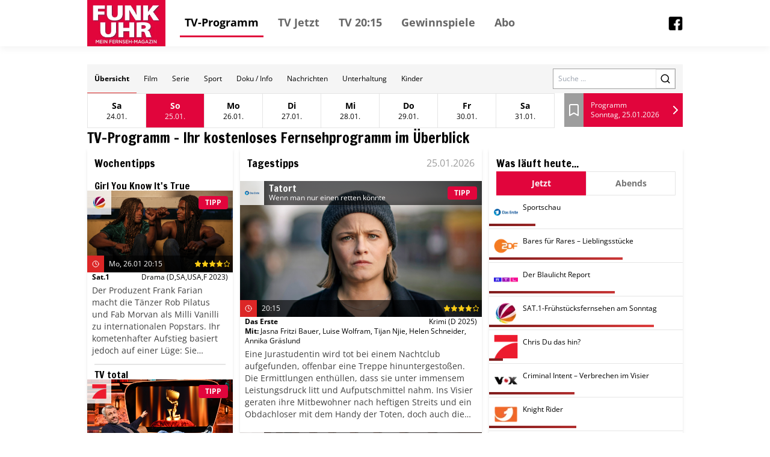

--- FILE ---
content_type: text/html; charset=utf-8
request_url: https://tv.funkuhr.de/?channels=%5B3001%5DTLCD,BIB,ANIXE&tsstart=1670558400&section=Primetime
body_size: 44462
content:
<!DOCTYPE html><html lang="de"><head><meta charSet="utf-8"/><meta name="viewport" content="width=device-width, initial-scale=1"/><meta name="viewport" content="width=device-width, initial-scale=1"/><link rel="dns-prefetch" href="//cdn.klambt.services"/><link rel="dns-prefetch" href="//anly.klambt.services"/><link rel="preload" href="/_next/static/media/4dcf392229bdc3f5-s.p.woff2" as="font" crossorigin="" type="font/woff2"/><link rel="preload" as="image" href="https://images.media-press-ssl.cloud/abd9076dc4e74baf962332189bfd108f"/><link rel="preload" as="image" href="https://images.media-press-ssl.cloud/862aa115f4134b979b0d775916b24dff"/><link rel="preload" as="image" href="https://images.media-press-ssl.cloud/434be14b46ed4a6a8e3fafb1108e7342"/><link rel="preload" as="image" href="https://images.media-press-ssl.cloud/0453c3019cf54227b7f12c8fe4d95db8"/><link rel="preload" as="image" href="https://images.media-press-ssl.cloud/0382a3b5298f4180b742fd9dc386c42d"/><link rel="preload" as="image" href="https://images.media-press-ssl.cloud/bed47afc814b4cd1a4d1e17a4863b198"/><link rel="preload" as="image" href="https://images.media-press-ssl.cloud/fa2f14ea5f9a4a6d930b424f63e1c44b"/><link rel="preload" as="image" href="https://images.media-press-ssl.cloud/403eedd3dc334c7da4cf172afba343f6"/><link rel="preload" as="image" href="https://images.media-press-ssl.cloud/895f4931e5384700a4dcdb826d5e4814"/><link rel="preload" as="image" href="https://images.media-press-ssl.cloud/5d4e1a831816470fbaa93c344e372719"/><link rel="stylesheet" href="/_next/static/css/22373937eb24e089.css" data-precedence="next"/><link rel="stylesheet" href="/_next/static/css/eb8e41597bb56a70.css" data-precedence="next"/><link rel="preload" as="script" fetchPriority="low" href="/_next/static/chunks/webpack-730ce85489e9979f.js"/><script src="/_next/static/chunks/fd9d1056-be406264a9350eec.js" async=""></script><script src="/_next/static/chunks/472-16459680eb6354ab.js" async=""></script><script src="/_next/static/chunks/main-app-a4d51af4bf6ab9f6.js" async=""></script><script src="/_next/static/chunks/950-9f0a4583749c89e5.js" async=""></script><script src="/_next/static/chunks/572-213ded5cabeff5dd.js" async=""></script><script src="/_next/static/chunks/326-44e2e45bde4d7723.js" async=""></script><script src="/_next/static/chunks/159-62527399de1a7ddc.js" async=""></script><script src="/_next/static/chunks/639-7095d6dee9a1a6a0.js" async=""></script><script src="/_next/static/chunks/app/layout-2a2c31473d061c5b.js" async=""></script><script src="/_next/static/chunks/app/(core)/@navbar/default-a3c214d31ac1094c.js" async=""></script><script src="/_next/static/chunks/app/error-86a00d9cf5b54ed6.js" async=""></script><script src="/_next/static/chunks/984-7581d63c61feab84.js" async=""></script><script src="/_next/static/chunks/app/(core)/page-43809df26294f4cb.js" async=""></script><link rel="preload" href="//kia.klambt.services/delivery/asyncjs.php" as="script"/><title>Funk Uhr – Mein Fernseh-Magazin im Internet!</title><link rel="icon" href="/favicon.ico" type="image/x-icon" sizes="16x16"/><meta name="next-size-adjust"/><link rel="apple-touch-icon" sizes="180x180" href="https://cdn.klambt.services/favicons/funkuhr/apple-touch-icon.png"/><link rel="icon" type="image/png" sizes="32x32" href="https://cdn.klambt.services/favicons/funkuhr/favicon-32x32.png"/><link rel="icon" type="image/png" sizes="16x16" href="https://cdn.klambt.services/favicons/funkuhr/favicon-16x16.png"/><link rel="manifest" href="https://cdn.klambt.services/favicons/funkuhr/site.webmanifest"/><link rel="mask-icon" href="https://cdn.klambt.services/favicons/funkuhr/safari-pinned-tab.svg" color="#e0053b"/><link rel="shortcut icon" href="https://cdn.klambt.services/favicons/funkuhr/favicon.ico"/><meta name="msapplication-TileColor" content="#e0053b"/><meta name="msapplication-config" content="https://cdn.klambt.services/favicons/funkuhr/browserconfig.xml"/><meta name="theme-color" content="#e0053b"/><link href="https://cdn.klambt.services/kpz/funkuhr/styles.css" rel="stylesheet"/><script src="/_next/static/chunks/polyfills-c67a75d1b6f99dc8.js" noModule=""></script></head><body class="min-w-full"><aside class="sidebar"><div class="menu__button menu--toggle is-active js-sidebar__trigger"><span class="bar"></span><span class="bar"></span><span class="bar"></span></div><div class="navigation sidebar__navigation"><ul class="navigation__list"><li><a href="/" class="active">TV-Programm</a></li><li><a href="/schedule/2026-01-25?time=vormittag">TV Jetzt</a></li><li><a href="/schedule/2026-01-25?time=abend">TV 20:15</a></li><li><a href="https://gewinnspiele.klambt.services/funkuhr" target="_blank">Gewinnspiele</a></li><li><a href="https://abo.klambt.de/funk-uhr/jahresabo?utm_source=website_funkuhr&amp;utm_medium=website_header&amp;utm_campaign=digital" target="_blank">Abo</a></li></ul></div></aside><header class="header"><div class="header__container container"><div class="header__logo"><a title="Startseite" rel="home" href="/"><img title="funkuhr.de" alt="Funkuhr Logo" loading="lazy" width="130" height="77" decoding="async" data-nimg="1" style="color:transparent" srcSet="/_next/image?url=https%3A%2F%2Fcdn.klambt.services%2Fwebsites%2Ffunkuhr%2Flogo-funkuhr.png&amp;w=256&amp;q=75 1x, /_next/image?url=https%3A%2F%2Fcdn.klambt.services%2Fwebsites%2Ffunkuhr%2Flogo-funkuhr.png&amp;w=384&amp;q=75 2x" src="/_next/image?url=https%3A%2F%2Fcdn.klambt.services%2Fwebsites%2Ffunkuhr%2Flogo-funkuhr.png&amp;w=384&amp;q=75"/></a></div><nav class="header__navigation"><ul class="navigation__list"><li><a href="/" class="active">TV-Programm</a></li><li><a href="/schedule/2026-01-25?time=vormittag">TV Jetzt</a></li><li><a href="/schedule/2026-01-25?time=abend">TV 20:15</a></li><li><a href="https://gewinnspiele.klambt.services/funkuhr" target="_blank">Gewinnspiele</a></li><li><a href="https://abo.klambt.de/funk-uhr/jahresabo?utm_source=website_funkuhr&amp;utm_medium=website_header&amp;utm_campaign=digital" target="_blank">Abo</a></li></ul></nav><div class="header__buttons"><button type="button" aria-haspopup="dialog" aria-expanded="false" aria-controls="radix-:Rrla:" data-state="closed"><div class="menu__button menu--toggle js-sidebar__trigger"><span class="bar"></span><span class="bar"></span><span class="bar"></span></div></button></div><div class="flex flex-1 flex-row-reverse"><a href="https://www.facebook.com/Funkuhr-148240502416056" target="_blank"><img alt="facebook link" loading="lazy" width="24" height="24" decoding="async" data-nimg="1" style="color:transparent" srcSet="/_next/image?url=https%3A%2F%2Fcdn.klambt.services%2Fwebsites%2Fsupertv%2Fimages%2Ffacebook.png&amp;w=32&amp;q=75 1x, /_next/image?url=https%3A%2F%2Fcdn.klambt.services%2Fwebsites%2Fsupertv%2Fimages%2Ffacebook.png&amp;w=48&amp;q=75 2x" src="/_next/image?url=https%3A%2F%2Fcdn.klambt.services%2Fwebsites%2Fsupertv%2Fimages%2Ffacebook.png&amp;w=48&amp;q=75"/></a></div></div></header><main class="main"><div class="main__container mx-auto max-w-[1054px] px-8 pt-[30px] md:px-0"><article><main class="mb-10 flex flex-col gap-3"><div class="gap-3lg:flex-col flex items-center bg-neutral-100 lg:flex-col lg:px-0"><nav class="flex w-full overflow-hidden md:hidden"><div class="flex max-h-12 flex-1 flex-wrap overflow-hidden"><a class="inline-flex items-center justify-center ring-offset-background transition-colors focus-visible:outline-none focus-visible:ring-2 focus-visible:ring-ring focus-visible:ring-offset-2 disabled:pointer-events-none disabled:opacity-50 hover:bg-accent hover:text-accent-foreground py-2 h-12 px-3 text-xs border-b border-b-red-600 font-semibold" href="/">Übersicht</a><a class="inline-flex items-center justify-center font-medium ring-offset-background transition-colors focus-visible:outline-none focus-visible:ring-2 focus-visible:ring-ring focus-visible:ring-offset-2 disabled:pointer-events-none disabled:opacity-50 hover:bg-accent hover:text-accent-foreground py-2 h-12 px-3 text-xs" href="/form/film">Film</a><a class="inline-flex items-center justify-center font-medium ring-offset-background transition-colors focus-visible:outline-none focus-visible:ring-2 focus-visible:ring-ring focus-visible:ring-offset-2 disabled:pointer-events-none disabled:opacity-50 hover:bg-accent hover:text-accent-foreground py-2 h-12 px-3 text-xs" href="/form/serie">Serie</a><a class="inline-flex items-center justify-center font-medium ring-offset-background transition-colors focus-visible:outline-none focus-visible:ring-2 focus-visible:ring-ring focus-visible:ring-offset-2 disabled:pointer-events-none disabled:opacity-50 hover:bg-accent hover:text-accent-foreground py-2 h-12 px-3 text-xs" href="/form/sport">Sport</a><a class="inline-flex items-center justify-center font-medium ring-offset-background transition-colors focus-visible:outline-none focus-visible:ring-2 focus-visible:ring-ring focus-visible:ring-offset-2 disabled:pointer-events-none disabled:opacity-50 hover:bg-accent hover:text-accent-foreground py-2 h-12 px-3 text-xs" href="/form/doku-info">Doku / Info</a><a class="inline-flex items-center justify-center font-medium ring-offset-background transition-colors focus-visible:outline-none focus-visible:ring-2 focus-visible:ring-ring focus-visible:ring-offset-2 disabled:pointer-events-none disabled:opacity-50 hover:bg-accent hover:text-accent-foreground py-2 h-12 px-3 text-xs" href="/form/nachrichten">Nachrichten</a><a class="inline-flex items-center justify-center font-medium ring-offset-background transition-colors focus-visible:outline-none focus-visible:ring-2 focus-visible:ring-ring focus-visible:ring-offset-2 disabled:pointer-events-none disabled:opacity-50 hover:bg-accent hover:text-accent-foreground py-2 h-12 px-3 text-xs" href="/form/unterhaltung">Unterhaltung</a><a class="inline-flex items-center justify-center font-medium ring-offset-background transition-colors focus-visible:outline-none focus-visible:ring-2 focus-visible:ring-ring focus-visible:ring-offset-2 disabled:pointer-events-none disabled:opacity-50 hover:bg-accent hover:text-accent-foreground py-2 h-12 px-3 text-xs" href="/form/kinder">Kinder</a></div></nav><form class="mr-3 md:px-5 md:pt-0 lg:mr-0 lg:w-full lg:bg-white lg:pt-3" action="/search"><div class="flex w-full border border-neutral-400"><label for="search" class="sr-only">Search</label><input id="search" class="flex-1 px-2 text-xs" placeholder="Suche ..." name="query"/><button class="inline-flex items-center justify-center text-sm font-medium ring-offset-background transition-colors focus-visible:outline-none focus-visible:ring-2 focus-visible:ring-ring focus-visible:ring-offset-2 disabled:pointer-events-none disabled:opacity-50 border border-input bg-background hover:bg-accent hover:text-accent-foreground h-8 w-8 lg:h-10 lg:w-10"><svg xmlns="http://www.w3.org/2000/svg" width="18" height="18" viewBox="0 0 24 24" fill="none" stroke="currentColor" stroke-width="2" stroke-linecap="round" stroke-linejoin="round" class="lucide lucide-search"><circle cx="11" cy="11" r="8"></circle><path d="m21 21-4.3-4.3"></path></svg></button></div></form></div><div class="flex md:px-5"><button type="button" role="combobox" aria-controls="radix-:R2rqnkla:" aria-expanded="false" aria-autocomplete="none" dir="ltr" data-state="closed" class="flex w-full items-center border border-input px-3 py-2 text-sm ring-offset-background placeholder:text-muted-foreground focus:outline-none focus:ring-2 focus:ring-ring focus:ring-offset-2 disabled:cursor-not-allowed disabled:opacity-50 [&amp;&gt;span]:line-clamp-1 !hover:text-primary-foreground flex-1 bg-primary !text-primary-foreground hover:bg-primary/90 xl:hidden h-14"><span style="pointer-events:none"></span><span class="flex-1"></span><svg xmlns="http://www.w3.org/2000/svg" width="24" height="24" viewBox="0 0 24 24" fill="none" stroke="currentColor" stroke-width="2" stroke-linecap="round" stroke-linejoin="round" class="h-4 w-4" aria-hidden="true"><path d="m6 9 6 6 6-6"></path></svg></button><select aria-hidden="true" tabindex="-1" style="position:absolute;border:0;width:1px;height:1px;padding:0;margin:-1px;overflow:hidden;clip:rect(0, 0, 0, 0);white-space:nowrap;word-wrap:normal"></select><ul class="flex border lg:hidden"><li class="border-r last:border-r-0"><a class="inline-flex text-sm font-medium ring-offset-background transition-colors focus-visible:outline-none focus-visible:ring-2 focus-visible:ring-ring focus-visible:ring-offset-2 disabled:pointer-events-none disabled:opacity-50 hover:bg-accent hover:text-accent-foreground px-4 py-2 elip group h-14 w-24 flex-col items-center justify-center" href="/2026-01-24"><span class="font-semibold group-hover:underline">Sa</span><span class="text-xs">24.01.</span></a></li><li class="border-r last:border-r-0"><a class="inline-flex text-sm font-medium ring-offset-background transition-colors focus-visible:outline-none focus-visible:ring-2 focus-visible:ring-ring focus-visible:ring-offset-2 disabled:pointer-events-none disabled:opacity-50 bg-primary !text-primary-foreground !hover:text-primary-foreground hover:bg-primary/90 px-4 py-2 elip group h-14 w-24 flex-col items-center justify-center" href="/2026-01-25"><span class="font-semibold">So</span><span class="text-xs">25.01.</span></a></li><li class="border-r last:border-r-0"><a class="inline-flex text-sm font-medium ring-offset-background transition-colors focus-visible:outline-none focus-visible:ring-2 focus-visible:ring-ring focus-visible:ring-offset-2 disabled:pointer-events-none disabled:opacity-50 hover:bg-accent hover:text-accent-foreground px-4 py-2 elip group h-14 w-24 flex-col items-center justify-center" href="/2026-01-26"><span class="font-semibold group-hover:underline">Mo</span><span class="text-xs">26.01.</span></a></li><li class="border-r last:border-r-0"><a class="inline-flex text-sm font-medium ring-offset-background transition-colors focus-visible:outline-none focus-visible:ring-2 focus-visible:ring-ring focus-visible:ring-offset-2 disabled:pointer-events-none disabled:opacity-50 hover:bg-accent hover:text-accent-foreground px-4 py-2 elip group h-14 w-24 flex-col items-center justify-center" href="/2026-01-27"><span class="font-semibold group-hover:underline">Di</span><span class="text-xs">27.01.</span></a></li><li class="border-r last:border-r-0"><a class="inline-flex text-sm font-medium ring-offset-background transition-colors focus-visible:outline-none focus-visible:ring-2 focus-visible:ring-ring focus-visible:ring-offset-2 disabled:pointer-events-none disabled:opacity-50 hover:bg-accent hover:text-accent-foreground px-4 py-2 elip group h-14 w-24 flex-col items-center justify-center" href="/2026-01-28"><span class="font-semibold group-hover:underline">Mi</span><span class="text-xs">28.01.</span></a></li><li class="border-r last:border-r-0"><a class="inline-flex text-sm font-medium ring-offset-background transition-colors focus-visible:outline-none focus-visible:ring-2 focus-visible:ring-ring focus-visible:ring-offset-2 disabled:pointer-events-none disabled:opacity-50 hover:bg-accent hover:text-accent-foreground px-4 py-2 elip group h-14 w-24 flex-col items-center justify-center" href="/2026-01-29"><span class="font-semibold group-hover:underline">Do</span><span class="text-xs">29.01.</span></a></li><li class="border-r last:border-r-0"><a class="inline-flex text-sm font-medium ring-offset-background transition-colors focus-visible:outline-none focus-visible:ring-2 focus-visible:ring-ring focus-visible:ring-offset-2 disabled:pointer-events-none disabled:opacity-50 hover:bg-accent hover:text-accent-foreground px-4 py-2 elip group h-14 w-24 flex-col items-center justify-center" href="/2026-01-30"><span class="font-semibold group-hover:underline">Fr</span><span class="text-xs">30.01.</span></a></li><li class="border-r last:border-r-0"><a class="inline-flex text-sm font-medium ring-offset-background transition-colors focus-visible:outline-none focus-visible:ring-2 focus-visible:ring-ring focus-visible:ring-offset-2 disabled:pointer-events-none disabled:opacity-50 hover:bg-accent hover:text-accent-foreground px-4 py-2 elip group h-14 w-24 flex-col items-center justify-center" href="/2026-01-31"><span class="font-semibold group-hover:underline">Sa</span><span class="text-xs">31.01.</span></a></li></ul><div class="ml-4 flex h-14 flex-1"><a class="flex w-8 items-center justify-center bg-secondary hover:bg-secondary/80" href="/bookmarks"><svg xmlns="http://www.w3.org/2000/svg" width="24" height="24" viewBox="0 0 24 24" fill="none" stroke="currentColor" stroke-width="2" stroke-linecap="round" stroke-linejoin="round" class="text-white"><path d="m19 21-7-4-7 4V5a2 2 0 0 1 2-2h10a2 2 0 0 1 2 2v16z"></path></svg></a><a class="inline-flex items-center justify-center text-sm font-medium ring-offset-background transition-colors focus-visible:outline-none focus-visible:ring-2 focus-visible:ring-ring focus-visible:ring-offset-2 disabled:pointer-events-none disabled:opacity-50 bg-primary !text-primary-foreground !hover:text-primary-foreground hover:bg-primary/90 h-10 w-10 h-full flex-1" href="/schedule/2026-01-25"><div class="flex flex-1 flex-col justify-center pl-3"><span class="text-xs">Programm</span><span class="text-xs font-thin">Sonntag, 25.01.2026</span></div><svg xmlns="http://www.w3.org/2000/svg" width="24" height="24" viewBox="0 0 24 24" fill="none" stroke="currentColor" stroke-width="2" stroke-linecap="round" stroke-linejoin="round" class="text-white"><path d="m9 18 6-6-6-6"></path></svg></a></div></div><h2 class="font-semibold __className_0acdc2 text-2xl md:px-2">TV-Programm - Ihr kostenloses Fernsehprogramm im Überblick</h2><div class="grid grid-cols-main gap-3 md:grid-cols-main-sm"><div class="md:order-3"><div class="flex flex-col gap-3 py-3 shadow-md"><h3 class="font-semibold __className_0acdc2 text-lg mx-3 mb-2">Wochentipps</h3><a class="group hover:bg-neutral-200 flex flex-col gap-1 py-2" href="/event/1826845"><div class="mx-3 group-hover:underline"><h4 class="font-semibold __className_0acdc2 leading-4">Girl You Know It&#x27;s True</h4></div><div class="relative flex-1"><img src="https://images.media-press-ssl.cloud/abd9076dc4e74baf962332189bfd108f" alt="Girl You Know It&#x27;s True" class="w-full"/><div class="absolute left-0 top-0 flex h-10 w-full"><img alt="SA1" loading="lazy" width="40" height="40" decoding="async" data-nimg="1" class="bg-white bg-opacity-80 p-2" style="color:transparent" srcSet="/_next/image?url=https%3A%2F%2Fphotos.media-press.tv%2Flogo%2FSA1.png&amp;w=48&amp;q=75 1x, /_next/image?url=https%3A%2F%2Fphotos.media-press.tv%2Flogo%2FSA1.png&amp;w=96&amp;q=75 2x" src="/_next/image?url=https%3A%2F%2Fphotos.media-press.tv%2Flogo%2FSA1.png&amp;w=96&amp;q=75"/><div class="flex flex-1"><div class="inline-flex items-center whitespace-nowrap rounded border px-2.5 py-0.5 text-xs font-semibold transition-colors focus:outline-none focus:ring-2 focus:ring-ring focus:ring-offset-2 border-transparent bg-primary text-primary-foreground ml-auto mr-2 self-center">TIPP</div></div></div><div class="absolute bottom-0 left-0 flex w-full flex-col bg-black bg-opacity-60 text-white"><div class=" flex h-7 items-center  pr-1"><div class="center flex h-7 w-7 flex-row items-center justify-center bg-red-600"><svg xmlns="http://www.w3.org/2000/svg" width="12" height="12" viewBox="0 0 24 24" fill="none" stroke="currentColor" stroke-width="2" stroke-linecap="round" stroke-linejoin="round" class="lucide lucide-clock"><circle cx="12" cy="12" r="10"></circle><polyline points="12 6 12 12 16 14"></polyline></svg></div><span class="ml-2 flex-1 text-xs font-thin">Mo, 26.01 20:15</span><svg xmlns="http://www.w3.org/2000/svg" width="12" height="12" viewBox="0 0 24 24" fill="none" stroke="currentColor" stroke-width="2" stroke-linecap="round" stroke-linejoin="round" class="fill-yellow-400 text-yellow-400"><polygon points="12 2 15.09 8.26 22 9.27 17 14.14 18.18 21.02 12 17.77 5.82 21.02 7 14.14 2 9.27 8.91 8.26 12 2"></polygon></svg><svg xmlns="http://www.w3.org/2000/svg" width="12" height="12" viewBox="0 0 24 24" fill="none" stroke="currentColor" stroke-width="2" stroke-linecap="round" stroke-linejoin="round" class="fill-yellow-400 text-yellow-400"><polygon points="12 2 15.09 8.26 22 9.27 17 14.14 18.18 21.02 12 17.77 5.82 21.02 7 14.14 2 9.27 8.91 8.26 12 2"></polygon></svg><svg xmlns="http://www.w3.org/2000/svg" width="12" height="12" viewBox="0 0 24 24" fill="none" stroke="currentColor" stroke-width="2" stroke-linecap="round" stroke-linejoin="round" class="fill-yellow-400 text-yellow-400"><polygon points="12 2 15.09 8.26 22 9.27 17 14.14 18.18 21.02 12 17.77 5.82 21.02 7 14.14 2 9.27 8.91 8.26 12 2"></polygon></svg><svg xmlns="http://www.w3.org/2000/svg" width="12" height="12" viewBox="0 0 24 24" fill="none" stroke="currentColor" stroke-width="2" stroke-linecap="round" stroke-linejoin="round" class="fill-yellow-400 text-yellow-400"><polygon points="12 2 15.09 8.26 22 9.27 17 14.14 18.18 21.02 12 17.77 5.82 21.02 7 14.14 2 9.27 8.91 8.26 12 2"></polygon></svg><svg xmlns="http://www.w3.org/2000/svg" width="12" height="12" viewBox="0 0 24 24" fill="none" stroke="currentColor" stroke-width="2" stroke-linecap="round" stroke-linejoin="round" class="text-yellow-400"><polygon points="12 2 15.09 8.26 22 9.27 17 14.14 18.18 21.02 12 17.77 5.82 21.02 7 14.14 2 9.27 8.91 8.26 12 2"></polygon></svg></div></div></div><div class="flex flex-col gap-2 px-2"><div class="flex justify-between text-xs"><span class="font-semibold">Sat.1</span><span>Drama<!-- --> <!-- -->(D,SA,USA,F 2023)</span></div></div><span class="col-span-2 my-1 line-clamp-6 px-2 text-sm font-thin text-neutral-700">Der Produzent Frank Farian macht die Tänzer Rob Pilatus und Fab Morvan als Milli Vanilli zu internationalen Popstars. Ihr kometenhafter Aufstieg basiert jedoch auf einer Lüge: Sie bewegen nur die Lippen zu den Stimmen anderer Sänger. Als der Schwindel auf dem Höhepunkt ihres Ruhms, gekrönt von einem Grammy, auffliegt, löst dies einen der größten Skandale der Musikgeschichte aus und beendet ihre Karriere.</span></a><div class="mx-3 border-b-2"></div><a class="group hover:bg-neutral-200 flex flex-col gap-1 py-2" href="/event/1830186"><div class="mx-3 group-hover:underline"><h4 class="font-semibold __className_0acdc2 leading-4">TV total</h4><h5 class="text-xs font-light"></h5></div><div class="relative flex-1"><img src="https://images.media-press-ssl.cloud/862aa115f4134b979b0d775916b24dff" alt="TV total" class="w-full"/><div class="absolute left-0 top-0 flex h-10 w-full"><img alt="PR7" loading="lazy" width="40" height="40" decoding="async" data-nimg="1" class="bg-white bg-opacity-80 p-2" style="color:transparent" srcSet="/_next/image?url=https%3A%2F%2Fphotos.media-press.tv%2Flogo%2Fpr7.png&amp;w=48&amp;q=75 1x, /_next/image?url=https%3A%2F%2Fphotos.media-press.tv%2Flogo%2Fpr7.png&amp;w=96&amp;q=75 2x" src="/_next/image?url=https%3A%2F%2Fphotos.media-press.tv%2Flogo%2Fpr7.png&amp;w=96&amp;q=75"/><div class="flex flex-1"><div class="inline-flex items-center whitespace-nowrap rounded border px-2.5 py-0.5 text-xs font-semibold transition-colors focus:outline-none focus:ring-2 focus:ring-ring focus:ring-offset-2 border-transparent bg-primary text-primary-foreground ml-auto mr-2 self-center">TIPP</div></div></div><div class="absolute bottom-0 left-0 flex w-full flex-col bg-black bg-opacity-60 text-white"><div class=" flex h-7 items-center  pr-1"><div class="center flex h-7 w-7 flex-row items-center justify-center bg-red-600"><svg xmlns="http://www.w3.org/2000/svg" width="12" height="12" viewBox="0 0 24 24" fill="none" stroke="currentColor" stroke-width="2" stroke-linecap="round" stroke-linejoin="round" class="lucide lucide-clock"><circle cx="12" cy="12" r="10"></circle><polyline points="12 6 12 12 16 14"></polyline></svg></div><span class="ml-2 flex-1 text-xs font-thin">Di, 27.01 20:15</span></div></div></div><div class="flex flex-col gap-2 px-2"><div class="flex justify-between text-xs"><span class="font-semibold">Pro 7</span><span>Lustspiel/Schwank<!-- --> <!-- -->(D 2026)</span></div></div><span class="col-span-2 my-1 line-clamp-6 px-2 text-sm font-thin text-neutral-700">Es ist der letzte Dienstag und somit die letzte Sendung des Jahres 2025. Sebastian Pufpaff wird möglicherweise ein bisschen auf die Highlights des Jahres zurückblicken. Auf jeden Fall hat sein Team wieder viele lustige oder beschämende Sachen aus der vergangenen TV-Woche zusammengetragen, die der Moderator auf gewohnt lockere Weise zu präsentieren gedenkt. Die Fans kommen sicher auf ihre Kosten.</span></a><div class="mx-3 border-b-2"></div><a class="group hover:bg-neutral-200 flex flex-col gap-1 py-2" href="/event/1832440"><div class="mx-3 group-hover:underline"><h4 class="font-semibold __className_0acdc2 leading-4">Der neue Freund</h4></div><div class="relative flex-1"><img src="https://images.media-press-ssl.cloud/434be14b46ed4a6a8e3fafb1108e7342" alt="Der neue Freund" class="w-full"/><div class="absolute left-0 top-0 flex h-10 w-full"><img alt="ARD" loading="lazy" width="40" height="40" decoding="async" data-nimg="1" class="bg-white bg-opacity-80 p-2" style="color:transparent" srcSet="/_next/image?url=https%3A%2F%2Fphotos.media-press.tv%2Flogo%2FDas_Erste.png&amp;w=48&amp;q=75 1x, /_next/image?url=https%3A%2F%2Fphotos.media-press.tv%2Flogo%2FDas_Erste.png&amp;w=96&amp;q=75 2x" src="/_next/image?url=https%3A%2F%2Fphotos.media-press.tv%2Flogo%2FDas_Erste.png&amp;w=96&amp;q=75"/><div class="flex flex-1"><div class="inline-flex items-center whitespace-nowrap rounded border px-2.5 py-0.5 text-xs font-semibold transition-colors focus:outline-none focus:ring-2 focus:ring-ring focus:ring-offset-2 border-transparent bg-primary text-primary-foreground ml-auto mr-2 self-center">TIPP</div></div></div><div class="absolute bottom-0 left-0 flex w-full flex-col bg-black bg-opacity-60 text-white"><div class=" flex h-7 items-center  pr-1"><div class="center flex h-7 w-7 flex-row items-center justify-center bg-red-600"><svg xmlns="http://www.w3.org/2000/svg" width="12" height="12" viewBox="0 0 24 24" fill="none" stroke="currentColor" stroke-width="2" stroke-linecap="round" stroke-linejoin="round" class="lucide lucide-clock"><circle cx="12" cy="12" r="10"></circle><polyline points="12 6 12 12 16 14"></polyline></svg></div><span class="ml-2 flex-1 text-xs font-thin">Mi, 28.01 20:15</span><svg xmlns="http://www.w3.org/2000/svg" width="12" height="12" viewBox="0 0 24 24" fill="none" stroke="currentColor" stroke-width="2" stroke-linecap="round" stroke-linejoin="round" class="fill-yellow-400 text-yellow-400"><polygon points="12 2 15.09 8.26 22 9.27 17 14.14 18.18 21.02 12 17.77 5.82 21.02 7 14.14 2 9.27 8.91 8.26 12 2"></polygon></svg><svg xmlns="http://www.w3.org/2000/svg" width="12" height="12" viewBox="0 0 24 24" fill="none" stroke="currentColor" stroke-width="2" stroke-linecap="round" stroke-linejoin="round" class="fill-yellow-400 text-yellow-400"><polygon points="12 2 15.09 8.26 22 9.27 17 14.14 18.18 21.02 12 17.77 5.82 21.02 7 14.14 2 9.27 8.91 8.26 12 2"></polygon></svg><svg xmlns="http://www.w3.org/2000/svg" width="12" height="12" viewBox="0 0 24 24" fill="none" stroke="currentColor" stroke-width="2" stroke-linecap="round" stroke-linejoin="round" class="fill-yellow-400 text-yellow-400"><polygon points="12 2 15.09 8.26 22 9.27 17 14.14 18.18 21.02 12 17.77 5.82 21.02 7 14.14 2 9.27 8.91 8.26 12 2"></polygon></svg><svg xmlns="http://www.w3.org/2000/svg" width="12" height="12" viewBox="0 0 24 24" fill="none" stroke="currentColor" stroke-width="2" stroke-linecap="round" stroke-linejoin="round" class="text-yellow-400"><polygon points="12 2 15.09 8.26 22 9.27 17 14.14 18.18 21.02 12 17.77 5.82 21.02 7 14.14 2 9.27 8.91 8.26 12 2"></polygon></svg><svg xmlns="http://www.w3.org/2000/svg" width="12" height="12" viewBox="0 0 24 24" fill="none" stroke="currentColor" stroke-width="2" stroke-linecap="round" stroke-linejoin="round" class="text-yellow-400"><polygon points="12 2 15.09 8.26 22 9.27 17 14.14 18.18 21.02 12 17.77 5.82 21.02 7 14.14 2 9.27 8.91 8.26 12 2"></polygon></svg></div></div></div><div class="flex flex-col gap-2 px-2"><div class="flex justify-between text-xs"><span class="font-semibold">Das Erste</span><span>Drama<!-- --> <!-- -->(D 2023)</span></div></div><span class="col-span-2 my-1 line-clamp-6 px-2 text-sm font-thin text-neutral-700">Als Johanna bei einem Wochenendbesuch den neuen, 25 Jahre jüngeren Freund ihrer verwitweten Mutter Henriette kennenlernt, ist sie alles andere als begeistert. Sie hält diesen Philipp glattweg für einen Heiratsschwindler. Johannas Misstrauen, Henriettes Selbstgewissheit und dazwischen Philipp, der versucht, die Wogen zu glätten – das Zusammentreffen der drei gestaltet sich zunehmend schwierig.</span></a><div class="mx-3 border-b-2"></div><a class="group hover:bg-neutral-200 flex flex-col gap-1 py-2" href="/event/1837539"><div class="mx-3 group-hover:underline"><h4 class="font-semibold __className_0acdc2 leading-4">Ich bin ein Star – Holt mich hier raus!</h4><h5 class="text-xs font-light">Tag 8</h5></div><div class="relative flex-1"><img src="https://images.media-press-ssl.cloud/0453c3019cf54227b7f12c8fe4d95db8" alt="Ich bin ein Star – Holt mich hier raus!" class="w-full"/><div class="absolute left-0 top-0 flex h-10 w-full"><img alt="RTL" loading="lazy" width="40" height="40" decoding="async" data-nimg="1" class="bg-white bg-opacity-80 p-2" style="color:transparent" srcSet="/_next/image?url=https%3A%2F%2Fphotos.media-press.tv%2Flogo%2Frtl.png&amp;w=48&amp;q=75 1x, /_next/image?url=https%3A%2F%2Fphotos.media-press.tv%2Flogo%2Frtl.png&amp;w=96&amp;q=75 2x" src="/_next/image?url=https%3A%2F%2Fphotos.media-press.tv%2Flogo%2Frtl.png&amp;w=96&amp;q=75"/><div class="flex flex-1"><div class="inline-flex items-center whitespace-nowrap rounded border px-2.5 py-0.5 text-xs font-semibold transition-colors focus:outline-none focus:ring-2 focus:ring-ring focus:ring-offset-2 border-transparent bg-primary text-primary-foreground ml-auto mr-2 self-center">LIVE</div></div></div><div class="absolute bottom-0 left-0 flex w-full flex-col bg-black bg-opacity-60 text-white"><div class=" flex h-7 items-center  pr-1"><div class="center flex h-7 w-7 flex-row items-center justify-center bg-red-600"><svg xmlns="http://www.w3.org/2000/svg" width="12" height="12" viewBox="0 0 24 24" fill="none" stroke="currentColor" stroke-width="2" stroke-linecap="round" stroke-linejoin="round" class="lucide lucide-clock"><circle cx="12" cy="12" r="10"></circle><polyline points="12 6 12 12 16 14"></polyline></svg></div><span class="ml-2 flex-1 text-xs font-thin">Fr, 30.01 20:15</span><svg xmlns="http://www.w3.org/2000/svg" width="12" height="12" viewBox="0 0 24 24" fill="none" stroke="currentColor" stroke-width="2" stroke-linecap="round" stroke-linejoin="round" class="fill-yellow-400 text-yellow-400"><polygon points="12 2 15.09 8.26 22 9.27 17 14.14 18.18 21.02 12 17.77 5.82 21.02 7 14.14 2 9.27 8.91 8.26 12 2"></polygon></svg><svg xmlns="http://www.w3.org/2000/svg" width="12" height="12" viewBox="0 0 24 24" fill="none" stroke="currentColor" stroke-width="2" stroke-linecap="round" stroke-linejoin="round" class="fill-yellow-400 text-yellow-400"><polygon points="12 2 15.09 8.26 22 9.27 17 14.14 18.18 21.02 12 17.77 5.82 21.02 7 14.14 2 9.27 8.91 8.26 12 2"></polygon></svg><svg xmlns="http://www.w3.org/2000/svg" width="12" height="12" viewBox="0 0 24 24" fill="none" stroke="currentColor" stroke-width="2" stroke-linecap="round" stroke-linejoin="round" class="text-yellow-400"><polygon points="12 2 15.09 8.26 22 9.27 17 14.14 18.18 21.02 12 17.77 5.82 21.02 7 14.14 2 9.27 8.91 8.26 12 2"></polygon></svg><svg xmlns="http://www.w3.org/2000/svg" width="12" height="12" viewBox="0 0 24 24" fill="none" stroke="currentColor" stroke-width="2" stroke-linecap="round" stroke-linejoin="round" class="text-yellow-400"><polygon points="12 2 15.09 8.26 22 9.27 17 14.14 18.18 21.02 12 17.77 5.82 21.02 7 14.14 2 9.27 8.91 8.26 12 2"></polygon></svg><svg xmlns="http://www.w3.org/2000/svg" width="12" height="12" viewBox="0 0 24 24" fill="none" stroke="currentColor" stroke-width="2" stroke-linecap="round" stroke-linejoin="round" class="text-yellow-400"><polygon points="12 2 15.09 8.26 22 9.27 17 14.14 18.18 21.02 12 17.77 5.82 21.02 7 14.14 2 9.27 8.91 8.26 12 2"></polygon></svg></div></div></div><div class="flex flex-col gap-2 px-2"><div class="flex justify-between text-xs"><span class="font-semibold">RTL</span><span>Überleben<!-- --> <!-- -->(D 2026)</span></div></div><span class="col-span-2 my-1 line-clamp-6 px-2 text-sm font-thin text-neutral-700">Als Model warb Mirja du Mont für bekannte Kosmetikmarken, als Schauspielerin brillierte sie in &quot;7 Zwerge – Der Wald ist nicht genug&quot; und der Serie &quot;Verbotene Liebe&quot;. Von 2000 bis 2016 war sie mit Schauspieler Sky du Mont verheiratet. Die 49-Jährige bewies 2025 bei &quot;Die Verräter&quot; ihr taktisches Geschick und holte den Sieg. Die Hamburgerin und zweifache Mutter zählt zu den Favoritinnen und will nun auch zur Dschungelkönigin gekrönt werden.</span></a><div class="mx-3 border-b-2"></div><a class="group hover:bg-neutral-200 flex flex-col gap-1 py-2" href="/event/1839859"><div class="mx-3 group-hover:underline"><h4 class="font-semibold __className_0acdc2 leading-4">Klein gegen Groß – Das unglaubliche Duell</h4><h5 class="text-xs font-light"></h5></div><div class="relative flex-1"><img src="https://images.media-press-ssl.cloud/0382a3b5298f4180b742fd9dc386c42d" alt="Klein gegen Groß – Das unglaubliche Duell" class="w-full"/><div class="absolute left-0 top-0 flex h-10 w-full"><img alt="ARD" loading="lazy" width="40" height="40" decoding="async" data-nimg="1" class="bg-white bg-opacity-80 p-2" style="color:transparent" srcSet="/_next/image?url=https%3A%2F%2Fphotos.media-press.tv%2Flogo%2FDas_Erste.png&amp;w=48&amp;q=75 1x, /_next/image?url=https%3A%2F%2Fphotos.media-press.tv%2Flogo%2FDas_Erste.png&amp;w=96&amp;q=75 2x" src="/_next/image?url=https%3A%2F%2Fphotos.media-press.tv%2Flogo%2FDas_Erste.png&amp;w=96&amp;q=75"/><div class="flex flex-1"><div class="inline-flex items-center whitespace-nowrap rounded border px-2.5 py-0.5 text-xs font-semibold transition-colors focus:outline-none focus:ring-2 focus:ring-ring focus:ring-offset-2 border-transparent bg-primary text-primary-foreground ml-auto mr-2 self-center">TIPP</div></div></div><div class="absolute bottom-0 left-0 flex w-full flex-col bg-black bg-opacity-60 text-white"><div class=" flex h-7 items-center  pr-1"><div class="center flex h-7 w-7 flex-row items-center justify-center bg-red-600"><svg xmlns="http://www.w3.org/2000/svg" width="12" height="12" viewBox="0 0 24 24" fill="none" stroke="currentColor" stroke-width="2" stroke-linecap="round" stroke-linejoin="round" class="lucide lucide-clock"><circle cx="12" cy="12" r="10"></circle><polyline points="12 6 12 12 16 14"></polyline></svg></div><span class="ml-2 flex-1 text-xs font-thin">Sa, 31.01 20:15</span><svg xmlns="http://www.w3.org/2000/svg" width="12" height="12" viewBox="0 0 24 24" fill="none" stroke="currentColor" stroke-width="2" stroke-linecap="round" stroke-linejoin="round" class="fill-yellow-400 text-yellow-400"><polygon points="12 2 15.09 8.26 22 9.27 17 14.14 18.18 21.02 12 17.77 5.82 21.02 7 14.14 2 9.27 8.91 8.26 12 2"></polygon></svg><svg xmlns="http://www.w3.org/2000/svg" width="12" height="12" viewBox="0 0 24 24" fill="none" stroke="currentColor" stroke-width="2" stroke-linecap="round" stroke-linejoin="round" class="fill-yellow-400 text-yellow-400"><polygon points="12 2 15.09 8.26 22 9.27 17 14.14 18.18 21.02 12 17.77 5.82 21.02 7 14.14 2 9.27 8.91 8.26 12 2"></polygon></svg><svg xmlns="http://www.w3.org/2000/svg" width="12" height="12" viewBox="0 0 24 24" fill="none" stroke="currentColor" stroke-width="2" stroke-linecap="round" stroke-linejoin="round" class="fill-yellow-400 text-yellow-400"><polygon points="12 2 15.09 8.26 22 9.27 17 14.14 18.18 21.02 12 17.77 5.82 21.02 7 14.14 2 9.27 8.91 8.26 12 2"></polygon></svg><svg xmlns="http://www.w3.org/2000/svg" width="12" height="12" viewBox="0 0 24 24" fill="none" stroke="currentColor" stroke-width="2" stroke-linecap="round" stroke-linejoin="round" class="text-yellow-400"><polygon points="12 2 15.09 8.26 22 9.27 17 14.14 18.18 21.02 12 17.77 5.82 21.02 7 14.14 2 9.27 8.91 8.26 12 2"></polygon></svg><svg xmlns="http://www.w3.org/2000/svg" width="12" height="12" viewBox="0 0 24 24" fill="none" stroke="currentColor" stroke-width="2" stroke-linecap="round" stroke-linejoin="round" class="text-yellow-400"><polygon points="12 2 15.09 8.26 22 9.27 17 14.14 18.18 21.02 12 17.77 5.82 21.02 7 14.14 2 9.27 8.91 8.26 12 2"></polygon></svg></div></div></div><div class="flex flex-col gap-2 px-2"><div class="flex justify-between text-xs"><span class="font-semibold">Das Erste</span><span>Wettbewerb/Herausforderung<!-- --> <!-- -->(D 2026)</span></div></div><span class="col-span-2 my-1 line-clamp-6 px-2 text-sm font-thin text-neutral-700">Kinder mit außergewöhnlichen Talenten liefern sich einen Wettstreit mit Stars. Während die elfjährige Chiara behauptet, die Angebote von Wiener Kaffeehäusern besser zu erkennen als die österreichische Schauspielerin Senta Berger, sollen der Sänger Wincent Weiss und die junge Finja ihre Skater-Fähigkeiten beweisen. Derweil stellen sich Katarina Witt und die zehnjährige Fiorella einem Duell im Erkennen von Eiskunstlaufküren.</span></a></div></div><div class="mx-auto md:order-1"><div class="flex flex-col gap-3 py-3 shadow-md"><div class="mb-2 flex items-center pr-3"><h3 class="font-semibold __className_0acdc2 text-lg mx-3 flex-1">Tagestipps</h3><span class="text-s text-secondary">25.01.2026</span></div><a class="group hover:bg-neutral-200 flex flex-col gap-1 py-2" href="/event/1825366"><div class="relative flex-1"><img src="https://images.media-press-ssl.cloud/bed47afc814b4cd1a4d1e17a4863b198" alt="Tatort" class="w-full"/><div class="absolute left-0 top-0 flex h-10 w-full"><img alt="ARD" loading="lazy" width="40" height="40" decoding="async" data-nimg="1" class="bg-white bg-opacity-80 p-2" style="color:transparent" srcSet="/_next/image?url=https%3A%2F%2Fphotos.media-press.tv%2Flogo%2FDas_Erste.png&amp;w=48&amp;q=75 1x, /_next/image?url=https%3A%2F%2Fphotos.media-press.tv%2Flogo%2FDas_Erste.png&amp;w=96&amp;q=75 2x" src="/_next/image?url=https%3A%2F%2Fphotos.media-press.tv%2Flogo%2FDas_Erste.png&amp;w=96&amp;q=75"/><div class="flex flex-1 items-center bg-black bg-opacity-60 pl-2 text-white"><div class="group-hover:underline"><h4 class="font-semibold __className_0acdc2 line-clamp-1 leading-4">Tatort</h4><h5 class="text-xs line line-clamp-1 font-light">Wenn man nur einen retten könnte</h5></div><div class="inline-flex items-center whitespace-nowrap rounded border px-2.5 py-0.5 text-xs font-semibold transition-colors focus:outline-none focus:ring-2 focus:ring-ring focus:ring-offset-2 border-transparent bg-primary text-primary-foreground ml-auto mr-2 self-center">TIPP</div></div></div><div class="absolute bottom-0 left-0 flex w-full flex-col bg-black bg-opacity-60 text-white"><div class=" flex h-7 items-center  pr-1"><div class="center flex h-7 w-7 flex-row items-center justify-center bg-red-600"><svg xmlns="http://www.w3.org/2000/svg" width="12" height="12" viewBox="0 0 24 24" fill="none" stroke="currentColor" stroke-width="2" stroke-linecap="round" stroke-linejoin="round" class="lucide lucide-clock"><circle cx="12" cy="12" r="10"></circle><polyline points="12 6 12 12 16 14"></polyline></svg></div><span class="ml-2 flex-1 text-xs font-thin">20:15</span><svg xmlns="http://www.w3.org/2000/svg" width="12" height="12" viewBox="0 0 24 24" fill="none" stroke="currentColor" stroke-width="2" stroke-linecap="round" stroke-linejoin="round" class="fill-yellow-400 text-yellow-400"><polygon points="12 2 15.09 8.26 22 9.27 17 14.14 18.18 21.02 12 17.77 5.82 21.02 7 14.14 2 9.27 8.91 8.26 12 2"></polygon></svg><svg xmlns="http://www.w3.org/2000/svg" width="12" height="12" viewBox="0 0 24 24" fill="none" stroke="currentColor" stroke-width="2" stroke-linecap="round" stroke-linejoin="round" class="fill-yellow-400 text-yellow-400"><polygon points="12 2 15.09 8.26 22 9.27 17 14.14 18.18 21.02 12 17.77 5.82 21.02 7 14.14 2 9.27 8.91 8.26 12 2"></polygon></svg><svg xmlns="http://www.w3.org/2000/svg" width="12" height="12" viewBox="0 0 24 24" fill="none" stroke="currentColor" stroke-width="2" stroke-linecap="round" stroke-linejoin="round" class="fill-yellow-400 text-yellow-400"><polygon points="12 2 15.09 8.26 22 9.27 17 14.14 18.18 21.02 12 17.77 5.82 21.02 7 14.14 2 9.27 8.91 8.26 12 2"></polygon></svg><svg xmlns="http://www.w3.org/2000/svg" width="12" height="12" viewBox="0 0 24 24" fill="none" stroke="currentColor" stroke-width="2" stroke-linecap="round" stroke-linejoin="round" class="fill-yellow-400 text-yellow-400"><polygon points="12 2 15.09 8.26 22 9.27 17 14.14 18.18 21.02 12 17.77 5.82 21.02 7 14.14 2 9.27 8.91 8.26 12 2"></polygon></svg><svg xmlns="http://www.w3.org/2000/svg" width="12" height="12" viewBox="0 0 24 24" fill="none" stroke="currentColor" stroke-width="2" stroke-linecap="round" stroke-linejoin="round" class="text-yellow-400"><polygon points="12 2 15.09 8.26 22 9.27 17 14.14 18.18 21.02 12 17.77 5.82 21.02 7 14.14 2 9.27 8.91 8.26 12 2"></polygon></svg></div></div></div><div class="flex flex-col gap-2 px-2"><div class="flex justify-between text-xs"><span class="font-semibold">Das Erste</span><span>Krimi<!-- --> <!-- -->(D 2025)</span></div><p class="text-xs"><span class="font-semibold">Mit<!-- -->: </span><span>Jasna Fritzi Bauer</span>, <span>Luise Wolfram</span>, <span>Tijan Njie</span>, <span>Helen Schneider</span>, <span>Annika Gräslund</span></p></div><span class="col-span-2 my-1 line-clamp-6 px-2 text-sm font-thin text-neutral-700">Eine Jurastudentin wird tot bei einem Nachtclub aufgefunden, offenbar eine Treppe hinuntergestoßen. Die Ermittlungen enthüllen, dass sie unter immensem Leistungsdruck litt und Aufputschmittel nahm. Ins Visier geraten ihre Mitbewohner nach heftigen Streits und ein Obdachloser mit dem Handy der Toten, doch auch die Schwester des Opfers und deren Freund, ein Clubbesitzer, scheinen Geheimnisse zu haben.</span></a><a class="group hover:bg-neutral-200 flex flex-col gap-1 py-2" href="/event/1824616"><div class="relative flex-1"><img src="https://images.media-press-ssl.cloud/fa2f14ea5f9a4a6d930b424f63e1c44b" alt="Trumps erfundener Genozid – Wie der US-Präsident Südafrikas Gewaltproblem verzerrt" class="w-full"/><div class="absolute left-0 top-0 flex h-10 w-full"><img alt="3SA" loading="lazy" width="40" height="40" decoding="async" data-nimg="1" class="bg-white bg-opacity-80 p-2" style="color:transparent" srcSet="/_next/image?url=https%3A%2F%2Fphotos.media-press.tv%2Flogo%2F3sat.png&amp;w=48&amp;q=75 1x, /_next/image?url=https%3A%2F%2Fphotos.media-press.tv%2Flogo%2F3sat.png&amp;w=96&amp;q=75 2x" src="/_next/image?url=https%3A%2F%2Fphotos.media-press.tv%2Flogo%2F3sat.png&amp;w=96&amp;q=75"/><div class="flex flex-1 items-center bg-black bg-opacity-60 pl-2 text-white"><div class="group-hover:underline"><h4 class="font-semibold __className_0acdc2 line-clamp-1 leading-4">Trumps erfundener Genozid – Wie der US-Präsident Südafrikas Gewaltproblem verzerrt</h4></div><div class="inline-flex items-center whitespace-nowrap rounded border px-2.5 py-0.5 text-xs font-semibold transition-colors focus:outline-none focus:ring-2 focus:ring-ring focus:ring-offset-2 border-transparent bg-primary text-primary-foreground ml-auto mr-2 self-center">TIPP</div></div></div><div class="absolute bottom-0 left-0 flex w-full flex-col bg-black bg-opacity-60 text-white"><div class=" flex h-7 items-center  pr-1"><div class="center flex h-7 w-7 flex-row items-center justify-center bg-red-600"><svg xmlns="http://www.w3.org/2000/svg" width="12" height="12" viewBox="0 0 24 24" fill="none" stroke="currentColor" stroke-width="2" stroke-linecap="round" stroke-linejoin="round" class="lucide lucide-clock"><circle cx="12" cy="12" r="10"></circle><polyline points="12 6 12 12 16 14"></polyline></svg></div><span class="ml-2 flex-1 text-xs font-thin">19:10</span></div></div></div><div class="flex flex-col gap-2 px-2"><div class="flex justify-between text-xs"><span class="font-semibold">3sat</span><span>Gesellschaft<!-- --> <!-- -->(CH 2025)</span></div></div><span class="col-span-2 my-1 line-clamp-6 px-2 text-sm font-thin text-neutral-700">Angestoßen von Donald Trumps Behauptung eines Genozids an weißen Farmern in Südafrika, wird die tatsächliche Lage vor Ort untersucht. Weiße und schwarze Bauern leben in ständiger Angst. Während eine weiße Bäuerin rassistische Motive für die Gewalt vermutet, glaubt ein schwarzer Bauer nicht an gezielte Angriffe aufgrund der Hautfarbe. Das Land ist gespalten, doch alle leiden unter der hohen Kriminalität und der Korruption.</span></a><div class="mx-3 border-b-2"></div><a class="group hover:bg-neutral-200 flex flex-col gap-1 py-2" href="/event/1845083"><div class="relative flex-1"><img src="https://images.media-press-ssl.cloud/403eedd3dc334c7da4cf172afba343f6" alt="Frühling" class="w-full"/><div class="absolute left-0 top-0 flex h-10 w-full"><img alt="ZDF" loading="lazy" width="40" height="40" decoding="async" data-nimg="1" class="bg-white bg-opacity-80 p-2" style="color:transparent" srcSet="/_next/image?url=https%3A%2F%2Fphotos.media-press.tv%2Flogo%2Fzdf.png&amp;w=48&amp;q=75 1x, /_next/image?url=https%3A%2F%2Fphotos.media-press.tv%2Flogo%2Fzdf.png&amp;w=96&amp;q=75 2x" src="/_next/image?url=https%3A%2F%2Fphotos.media-press.tv%2Flogo%2Fzdf.png&amp;w=96&amp;q=75"/><div class="flex flex-1 items-center bg-black bg-opacity-60 pl-2 text-white"><div class="group-hover:underline"><h4 class="font-semibold __className_0acdc2 line-clamp-1 leading-4">Frühling</h4><h5 class="text-xs line line-clamp-1 font-light">Wenn alle schweigen<!-- --> (S:15 E: 2)</h5></div><div class="inline-flex items-center whitespace-nowrap rounded border px-2.5 py-0.5 text-xs font-semibold transition-colors focus:outline-none focus:ring-2 focus:ring-ring focus:ring-offset-2 border-transparent bg-primary text-primary-foreground ml-auto mr-2 self-center">TIPP</div></div></div><div class="absolute bottom-0 left-0 flex w-full flex-col bg-black bg-opacity-60 text-white"><div class=" flex h-7 items-center  pr-1"><div class="center flex h-7 w-7 flex-row items-center justify-center bg-red-600"><svg xmlns="http://www.w3.org/2000/svg" width="12" height="12" viewBox="0 0 24 24" fill="none" stroke="currentColor" stroke-width="2" stroke-linecap="round" stroke-linejoin="round" class="lucide lucide-clock"><circle cx="12" cy="12" r="10"></circle><polyline points="12 6 12 12 16 14"></polyline></svg></div><span class="ml-2 flex-1 text-xs font-thin">20:15</span><svg xmlns="http://www.w3.org/2000/svg" width="12" height="12" viewBox="0 0 24 24" fill="none" stroke="currentColor" stroke-width="2" stroke-linecap="round" stroke-linejoin="round" class="fill-yellow-400 text-yellow-400"><polygon points="12 2 15.09 8.26 22 9.27 17 14.14 18.18 21.02 12 17.77 5.82 21.02 7 14.14 2 9.27 8.91 8.26 12 2"></polygon></svg><svg xmlns="http://www.w3.org/2000/svg" width="12" height="12" viewBox="0 0 24 24" fill="none" stroke="currentColor" stroke-width="2" stroke-linecap="round" stroke-linejoin="round" class="fill-yellow-400 text-yellow-400"><polygon points="12 2 15.09 8.26 22 9.27 17 14.14 18.18 21.02 12 17.77 5.82 21.02 7 14.14 2 9.27 8.91 8.26 12 2"></polygon></svg><svg xmlns="http://www.w3.org/2000/svg" width="12" height="12" viewBox="0 0 24 24" fill="none" stroke="currentColor" stroke-width="2" stroke-linecap="round" stroke-linejoin="round" class="fill-yellow-400 text-yellow-400"><polygon points="12 2 15.09 8.26 22 9.27 17 14.14 18.18 21.02 12 17.77 5.82 21.02 7 14.14 2 9.27 8.91 8.26 12 2"></polygon></svg><svg xmlns="http://www.w3.org/2000/svg" width="12" height="12" viewBox="0 0 24 24" fill="none" stroke="currentColor" stroke-width="2" stroke-linecap="round" stroke-linejoin="round" class="text-yellow-400"><polygon points="12 2 15.09 8.26 22 9.27 17 14.14 18.18 21.02 12 17.77 5.82 21.02 7 14.14 2 9.27 8.91 8.26 12 2"></polygon></svg><svg xmlns="http://www.w3.org/2000/svg" width="12" height="12" viewBox="0 0 24 24" fill="none" stroke="currentColor" stroke-width="2" stroke-linecap="round" stroke-linejoin="round" class="text-yellow-400"><polygon points="12 2 15.09 8.26 22 9.27 17 14.14 18.18 21.02 12 17.77 5.82 21.02 7 14.14 2 9.27 8.91 8.26 12 2"></polygon></svg></div></div></div><div class="flex flex-col gap-2 px-2"><div class="flex justify-between text-xs"><span class="font-semibold">ZDF</span><span>Drama<!-- --> <!-- -->(D 2026)</span></div><p class="text-xs"><span class="font-semibold">Mit<!-- -->: </span><span>Timur Bartels</span>, <span>Caroline Ebner</span>, <span>Kristo Ferkic</span>, <span>Marco Girnth</span>, <span>Johannes Herrschmann</span></p></div><span class="col-span-2 my-1 line-clamp-6 px-2 text-sm font-thin text-neutral-700">Nach einem Mobbingvorfall will Sarah nicht mehr zur Schule gehen. Die Situation ändert sich jedoch, als Stella sich entschuldigt und ihr von ihren schwierigen Familienverhältnissen erzählt. Während Mark wegen des Schlaganfalls seiner Mutter verreist, bahnt sich für Katja eine Romanze mit Dr. Fabiansky an. Bei Lilly und Adrian kriselt es, und sie sucht mit einem Detektiv nach ihrem Vater.</span></a><div class="mx-3 border-b-2"></div><a class="group hover:bg-neutral-200 flex flex-col gap-1 py-2" href="/event/1825074"><div class="relative flex-1"><img src="https://images.media-press-ssl.cloud/0453c3019cf54227b7f12c8fe4d95db8" alt="Ich bin ein Star – Holt mich hier raus!" class="w-full"/><div class="absolute left-0 top-0 flex h-10 w-full"><img alt="RTL" loading="lazy" width="40" height="40" decoding="async" data-nimg="1" class="bg-white bg-opacity-80 p-2" style="color:transparent" srcSet="/_next/image?url=https%3A%2F%2Fphotos.media-press.tv%2Flogo%2Frtl.png&amp;w=48&amp;q=75 1x, /_next/image?url=https%3A%2F%2Fphotos.media-press.tv%2Flogo%2Frtl.png&amp;w=96&amp;q=75 2x" src="/_next/image?url=https%3A%2F%2Fphotos.media-press.tv%2Flogo%2Frtl.png&amp;w=96&amp;q=75"/><div class="flex flex-1 items-center bg-black bg-opacity-60 pl-2 text-white"><div class="group-hover:underline"><h4 class="font-semibold __className_0acdc2 line-clamp-1 leading-4">Ich bin ein Star – Holt mich hier raus!</h4><h5 class="text-xs line line-clamp-1 font-light">Tag 3<!-- --> (S:19 E: 3)</h5></div><div class="inline-flex items-center whitespace-nowrap rounded border px-2.5 py-0.5 text-xs font-semibold transition-colors focus:outline-none focus:ring-2 focus:ring-ring focus:ring-offset-2 border-transparent bg-primary text-primary-foreground ml-auto mr-2 self-center">LIVE</div></div></div><div class="absolute bottom-0 left-0 flex w-full flex-col bg-black bg-opacity-60 text-white"><div class=" flex h-7 items-center  pr-1"><div class="center flex h-7 w-7 flex-row items-center justify-center bg-red-600"><svg xmlns="http://www.w3.org/2000/svg" width="12" height="12" viewBox="0 0 24 24" fill="none" stroke="currentColor" stroke-width="2" stroke-linecap="round" stroke-linejoin="round" class="lucide lucide-clock"><circle cx="12" cy="12" r="10"></circle><polyline points="12 6 12 12 16 14"></polyline></svg></div><span class="ml-2 flex-1 text-xs font-thin">20:15</span><svg xmlns="http://www.w3.org/2000/svg" width="12" height="12" viewBox="0 0 24 24" fill="none" stroke="currentColor" stroke-width="2" stroke-linecap="round" stroke-linejoin="round" class="fill-yellow-400 text-yellow-400"><polygon points="12 2 15.09 8.26 22 9.27 17 14.14 18.18 21.02 12 17.77 5.82 21.02 7 14.14 2 9.27 8.91 8.26 12 2"></polygon></svg><svg xmlns="http://www.w3.org/2000/svg" width="12" height="12" viewBox="0 0 24 24" fill="none" stroke="currentColor" stroke-width="2" stroke-linecap="round" stroke-linejoin="round" class="fill-yellow-400 text-yellow-400"><polygon points="12 2 15.09 8.26 22 9.27 17 14.14 18.18 21.02 12 17.77 5.82 21.02 7 14.14 2 9.27 8.91 8.26 12 2"></polygon></svg><svg xmlns="http://www.w3.org/2000/svg" width="12" height="12" viewBox="0 0 24 24" fill="none" stroke="currentColor" stroke-width="2" stroke-linecap="round" stroke-linejoin="round" class="text-yellow-400"><polygon points="12 2 15.09 8.26 22 9.27 17 14.14 18.18 21.02 12 17.77 5.82 21.02 7 14.14 2 9.27 8.91 8.26 12 2"></polygon></svg><svg xmlns="http://www.w3.org/2000/svg" width="12" height="12" viewBox="0 0 24 24" fill="none" stroke="currentColor" stroke-width="2" stroke-linecap="round" stroke-linejoin="round" class="text-yellow-400"><polygon points="12 2 15.09 8.26 22 9.27 17 14.14 18.18 21.02 12 17.77 5.82 21.02 7 14.14 2 9.27 8.91 8.26 12 2"></polygon></svg><svg xmlns="http://www.w3.org/2000/svg" width="12" height="12" viewBox="0 0 24 24" fill="none" stroke="currentColor" stroke-width="2" stroke-linecap="round" stroke-linejoin="round" class="text-yellow-400"><polygon points="12 2 15.09 8.26 22 9.27 17 14.14 18.18 21.02 12 17.77 5.82 21.02 7 14.14 2 9.27 8.91 8.26 12 2"></polygon></svg></div></div></div><div class="flex flex-col gap-2 px-2"><div class="flex justify-between text-xs"><span class="font-semibold">RTL</span><span>Überleben<!-- --> <!-- -->(D 2026)</span></div><p class="text-xs"><span class="font-semibold">Moderator<!-- -->: </span><span>Sonja Zietlow</span>, <span>Jan Köppen</span></p><p class="text-xs"><span class="font-semibold">Guest<!-- -->: </span><span>Dr. Bob</span></p></div><span class="col-span-2 my-1 line-clamp-6 px-2 text-sm font-thin text-neutral-700">Bei &quot;Der Bachelor&quot; 2019 kämpfte Eva Benetatou um das Herz von Andrej Mangold und erreichte das Finale, bekam aber nicht die letzte Rose. Die gebürtige Griechin war danach bei &quot;Promi Big Brother&quot;, &quot;Promis unter Palmen&quot; und 2020 im &quot;Sommerhaus der Stars&quot; zu sehen. 2023 belegte sie bei &quot;Kampf der Realitystars&quot; den dritten Platz. Im April 2025 enthüllte die 33-Jährige ihre Affäre mit Serkan Yavuz. Wie die Begegnung mit Samira verläuft, bleibt abzuwarten.</span></a><div class="mx-3 border-b-2"></div><a class="group hover:bg-neutral-200 flex flex-col gap-1 py-2" href="/event/1824365"><div class="relative flex-1"><img src="https://images.media-press-ssl.cloud/895f4931e5384700a4dcdb826d5e4814" alt="Die Geschichte der Menschheit – leicht gekürzt" class="w-full"/><div class="absolute left-0 top-0 flex h-10 w-full"><img alt="SA1" loading="lazy" width="40" height="40" decoding="async" data-nimg="1" class="bg-white bg-opacity-80 p-2" style="color:transparent" srcSet="/_next/image?url=https%3A%2F%2Fphotos.media-press.tv%2Flogo%2FSA1.png&amp;w=48&amp;q=75 1x, /_next/image?url=https%3A%2F%2Fphotos.media-press.tv%2Flogo%2FSA1.png&amp;w=96&amp;q=75 2x" src="/_next/image?url=https%3A%2F%2Fphotos.media-press.tv%2Flogo%2FSA1.png&amp;w=96&amp;q=75"/><div class="flex flex-1 items-center bg-black bg-opacity-60 pl-2 text-white"><div class="group-hover:underline"><h4 class="font-semibold __className_0acdc2 line-clamp-1 leading-4">Die Geschichte der Menschheit – leicht gekürzt</h4></div><div class="inline-flex items-center whitespace-nowrap rounded border px-2.5 py-0.5 text-xs font-semibold transition-colors focus:outline-none focus:ring-2 focus:ring-ring focus:ring-offset-2 border-transparent bg-primary text-primary-foreground ml-auto mr-2 self-center">TIPP</div></div></div><div class="absolute bottom-0 left-0 flex w-full flex-col bg-black bg-opacity-60 text-white"><div class=" flex h-7 items-center  pr-1"><div class="center flex h-7 w-7 flex-row items-center justify-center bg-red-600"><svg xmlns="http://www.w3.org/2000/svg" width="12" height="12" viewBox="0 0 24 24" fill="none" stroke="currentColor" stroke-width="2" stroke-linecap="round" stroke-linejoin="round" class="lucide lucide-clock"><circle cx="12" cy="12" r="10"></circle><polyline points="12 6 12 12 16 14"></polyline></svg></div><span class="ml-2 flex-1 text-xs font-thin">20:15</span><svg xmlns="http://www.w3.org/2000/svg" width="12" height="12" viewBox="0 0 24 24" fill="none" stroke="currentColor" stroke-width="2" stroke-linecap="round" stroke-linejoin="round" class="fill-yellow-400 text-yellow-400"><polygon points="12 2 15.09 8.26 22 9.27 17 14.14 18.18 21.02 12 17.77 5.82 21.02 7 14.14 2 9.27 8.91 8.26 12 2"></polygon></svg><svg xmlns="http://www.w3.org/2000/svg" width="12" height="12" viewBox="0 0 24 24" fill="none" stroke="currentColor" stroke-width="2" stroke-linecap="round" stroke-linejoin="round" class="fill-yellow-400 text-yellow-400"><polygon points="12 2 15.09 8.26 22 9.27 17 14.14 18.18 21.02 12 17.77 5.82 21.02 7 14.14 2 9.27 8.91 8.26 12 2"></polygon></svg><svg xmlns="http://www.w3.org/2000/svg" width="12" height="12" viewBox="0 0 24 24" fill="none" stroke="currentColor" stroke-width="2" stroke-linecap="round" stroke-linejoin="round" class="text-yellow-400"><polygon points="12 2 15.09 8.26 22 9.27 17 14.14 18.18 21.02 12 17.77 5.82 21.02 7 14.14 2 9.27 8.91 8.26 12 2"></polygon></svg><svg xmlns="http://www.w3.org/2000/svg" width="12" height="12" viewBox="0 0 24 24" fill="none" stroke="currentColor" stroke-width="2" stroke-linecap="round" stroke-linejoin="round" class="text-yellow-400"><polygon points="12 2 15.09 8.26 22 9.27 17 14.14 18.18 21.02 12 17.77 5.82 21.02 7 14.14 2 9.27 8.91 8.26 12 2"></polygon></svg><svg xmlns="http://www.w3.org/2000/svg" width="12" height="12" viewBox="0 0 24 24" fill="none" stroke="currentColor" stroke-width="2" stroke-linecap="round" stroke-linejoin="round" class="text-yellow-400"><polygon points="12 2 15.09 8.26 22 9.27 17 14.14 18.18 21.02 12 17.77 5.82 21.02 7 14.14 2 9.27 8.91 8.26 12 2"></polygon></svg></div></div></div><div class="flex flex-col gap-2 px-2"><div class="flex justify-between text-xs"><span class="font-semibold">Sat.1</span><span>Comedy<!-- --> <!-- -->(D,CH 2022)</span></div><p class="text-xs"><span class="font-semibold">Mit<!-- -->: </span><span>Christoph Maria Herbst</span>, <span>Bastian Pastewka</span>, <span>Carolin Kebekus</span>, <span>Kostja Ullmann</span>, <span>Barbara Meier</span></p></div><span class="col-span-2 my-1 line-clamp-6 px-2 text-sm font-thin text-neutral-700">Um einen bleibenden Eindruck im All zu hinterlassen, legen Dr. Georg Friedle und sein Forscherteam 1977 der Voyager-Mission eine komprimierte Fassung der Welthistorie bei. Der Versuch, sich als intelligente und empathische Rasse vorzustellen, geht jedoch ungebremst nach hinten los: Ihre Version präsentiert eine vollkommen unzurechnungsfähige Spezies, deren Entwicklung offenbar auf reinem Glück statt auf solidem Verstand basiert.</span></a><div class="mx-3 border-b-2"></div><a class="group hover:bg-neutral-200 flex flex-col gap-1 py-2" href="/event/1825354"><div class="relative flex-1"><img src="https://images.media-press-ssl.cloud/5d4e1a831816470fbaa93c344e372719" alt="Avengers: Endgame" class="w-full"/><div class="absolute left-0 top-0 flex h-10 w-full"><img alt="PR7" loading="lazy" width="40" height="40" decoding="async" data-nimg="1" class="bg-white bg-opacity-80 p-2" style="color:transparent" srcSet="/_next/image?url=https%3A%2F%2Fphotos.media-press.tv%2Flogo%2Fpr7.png&amp;w=48&amp;q=75 1x, /_next/image?url=https%3A%2F%2Fphotos.media-press.tv%2Flogo%2Fpr7.png&amp;w=96&amp;q=75 2x" src="/_next/image?url=https%3A%2F%2Fphotos.media-press.tv%2Flogo%2Fpr7.png&amp;w=96&amp;q=75"/><div class="flex flex-1 items-center bg-black bg-opacity-60 pl-2 text-white"><div class="group-hover:underline"><h4 class="font-semibold __className_0acdc2 line-clamp-1 leading-4">Avengers: Endgame</h4></div><div class="inline-flex items-center whitespace-nowrap rounded border px-2.5 py-0.5 text-xs font-semibold transition-colors focus:outline-none focus:ring-2 focus:ring-ring focus:ring-offset-2 border-transparent bg-primary text-primary-foreground ml-auto mr-2 self-center">TIPP</div></div></div><div class="absolute bottom-0 left-0 flex w-full flex-col bg-black bg-opacity-60 text-white"><div class=" flex h-7 items-center  pr-1"><div class="center flex h-7 w-7 flex-row items-center justify-center bg-red-600"><svg xmlns="http://www.w3.org/2000/svg" width="12" height="12" viewBox="0 0 24 24" fill="none" stroke="currentColor" stroke-width="2" stroke-linecap="round" stroke-linejoin="round" class="lucide lucide-clock"><circle cx="12" cy="12" r="10"></circle><polyline points="12 6 12 12 16 14"></polyline></svg></div><span class="ml-2 flex-1 text-xs font-thin">20:15</span><svg xmlns="http://www.w3.org/2000/svg" width="12" height="12" viewBox="0 0 24 24" fill="none" stroke="currentColor" stroke-width="2" stroke-linecap="round" stroke-linejoin="round" class="fill-yellow-400 text-yellow-400"><polygon points="12 2 15.09 8.26 22 9.27 17 14.14 18.18 21.02 12 17.77 5.82 21.02 7 14.14 2 9.27 8.91 8.26 12 2"></polygon></svg><svg xmlns="http://www.w3.org/2000/svg" width="12" height="12" viewBox="0 0 24 24" fill="none" stroke="currentColor" stroke-width="2" stroke-linecap="round" stroke-linejoin="round" class="fill-yellow-400 text-yellow-400"><polygon points="12 2 15.09 8.26 22 9.27 17 14.14 18.18 21.02 12 17.77 5.82 21.02 7 14.14 2 9.27 8.91 8.26 12 2"></polygon></svg><svg xmlns="http://www.w3.org/2000/svg" width="12" height="12" viewBox="0 0 24 24" fill="none" stroke="currentColor" stroke-width="2" stroke-linecap="round" stroke-linejoin="round" class="fill-yellow-400 text-yellow-400"><polygon points="12 2 15.09 8.26 22 9.27 17 14.14 18.18 21.02 12 17.77 5.82 21.02 7 14.14 2 9.27 8.91 8.26 12 2"></polygon></svg><svg xmlns="http://www.w3.org/2000/svg" width="12" height="12" viewBox="0 0 24 24" fill="none" stroke="currentColor" stroke-width="2" stroke-linecap="round" stroke-linejoin="round" class="fill-yellow-400 text-yellow-400"><polygon points="12 2 15.09 8.26 22 9.27 17 14.14 18.18 21.02 12 17.77 5.82 21.02 7 14.14 2 9.27 8.91 8.26 12 2"></polygon></svg><svg xmlns="http://www.w3.org/2000/svg" width="12" height="12" viewBox="0 0 24 24" fill="none" stroke="currentColor" stroke-width="2" stroke-linecap="round" stroke-linejoin="round" class="text-yellow-400"><polygon points="12 2 15.09 8.26 22 9.27 17 14.14 18.18 21.02 12 17.77 5.82 21.02 7 14.14 2 9.27 8.91 8.26 12 2"></polygon></svg></div></div></div><div class="flex flex-col gap-2 px-2"><div class="flex justify-between text-xs"><span class="font-semibold">Pro 7</span><span>Action<!-- --> <!-- -->(USA 2019)</span></div><p class="text-xs"><span class="font-semibold">Mit<!-- -->: </span><span>Robert Downey Jr.</span>, <span>Chris Evans</span>, <span>Mark Ruffalo</span>, <span>Chris Hemsworth</span>, <span>Scarlett Johansson</span></p></div><span class="col-span-2 my-1 line-clamp-6 px-2 text-sm font-thin text-neutral-700">Der Bösewicht Titan Thanos scheint endgültig gesiegt zu haben: Das Universum liegt in Trümmern. Nun sehen sich die Rächer gezwungen, sich erneut zu versammeln und mithilfe der noch verbleibenden Verbündeten Thanos&#x27; Verwüstungen rückgängig zu machen und das Chaos im Universum zu beseitigen. Dabei stellen sich ihnen mächtige Gegner in den Weg, die ihnen eine Menge Unannehmlichkeiten bereiten.</span></a></div></div><div class="md:order-2"><div class="flex flex-col py-3 shadow-md gap-2"><h3 class="font-semibold __className_0acdc2 text-lg mx-3">Was läuft heute...</h3><div class="mx-3 grid h-10 grid-cols-2"><button class="inline-flex items-center justify-center text-sm ring-offset-background transition-colors focus-visible:outline-none focus-visible:ring-2 focus-visible:ring-ring focus-visible:ring-offset-2 disabled:pointer-events-none disabled:opacity-50 bg-primary !text-primary-foreground !hover:text-primary-foreground hover:bg-primary/90 h-10 px-4 py-2 font-semibold">Jetzt</button><button class="inline-flex items-center justify-center text-sm ring-offset-background transition-colors focus-visible:outline-none focus-visible:ring-2 focus-visible:ring-ring focus-visible:ring-offset-2 disabled:pointer-events-none disabled:opacity-50 hover:bg-accent hover:text-accent-foreground h-10 px-4 py-2 border font-semibold text-neutral-500">Abends</button></div><div class="mx-auto flex justify-center"><ins data-revive-zoneid="60" data-revive-id="eb7b2769b1c216698466a0fa7dc1c760"></ins></div><div><a class="flex h-14 flex-col border-b hover:bg-neutral-200" href="/event/1825363"><div class="group flex h-14  gap-2 px-2"><div class="flex w-12 content-center items-center"><img alt="ARD" loading="lazy" width="40" height="40" decoding="async" data-nimg="1" style="color:transparent" srcSet="/_next/image?url=https%3A%2F%2Fphotos.media-press.tv%2Flogo%2FDas_Erste.png&amp;w=48&amp;q=75 1x, /_next/image?url=https%3A%2F%2Fphotos.media-press.tv%2Flogo%2FDas_Erste.png&amp;w=96&amp;q=75 2x" src="/_next/image?url=https%3A%2F%2Fphotos.media-press.tv%2Flogo%2FDas_Erste.png&amp;w=96&amp;q=75"/></div><div class="grid w-12 flex-1 content-center items-center pr-3 text-xs"><p class="overflow-hidden text-ellipsis whitespace-nowrap group-hover:underline">Sportschau</p><p class="invisible group-hover:visible">Sport</p></div></div><div class="relative w-full"><div class="absolute bottom-1 left-0 h-1 w-full bg-gradient-to-r from-red-900 to-red-500"></div><div class="absolute bottom-1 right-0 z-10 h-1 bg-white" style="width:76%"></div></div></a><a class="flex h-14 flex-col border-b hover:bg-neutral-200" href="/event/1845068"><div class="group flex h-14  gap-2 px-2"><div class="flex w-12 content-center items-center"><img alt="ZDF" loading="lazy" width="40" height="40" decoding="async" data-nimg="1" style="color:transparent" srcSet="/_next/image?url=https%3A%2F%2Fphotos.media-press.tv%2Flogo%2Fzdf.png&amp;w=48&amp;q=75 1x, /_next/image?url=https%3A%2F%2Fphotos.media-press.tv%2Flogo%2Fzdf.png&amp;w=96&amp;q=75 2x" src="/_next/image?url=https%3A%2F%2Fphotos.media-press.tv%2Flogo%2Fzdf.png&amp;w=96&amp;q=75"/></div><div class="grid w-12 flex-1 content-center items-center pr-3 text-xs"><p class="overflow-hidden text-ellipsis whitespace-nowrap group-hover:underline">Bares für Rares – Lieblingsstücke</p><p class="invisible group-hover:visible">Auktion</p></div></div><div class="relative w-full"><div class="absolute bottom-1 left-0 h-1 w-full bg-gradient-to-r from-red-900 to-red-500"></div><div class="absolute bottom-1 right-0 z-10 h-1 bg-white" style="width:31%"></div></div></a><a class="flex h-14 flex-col border-b hover:bg-neutral-200" href="/event/1825066"><div class="group flex h-14  gap-2 px-2"><div class="flex w-12 content-center items-center"><img alt="RTL" loading="lazy" width="40" height="40" decoding="async" data-nimg="1" style="color:transparent" srcSet="/_next/image?url=https%3A%2F%2Fphotos.media-press.tv%2Flogo%2Frtl.png&amp;w=48&amp;q=75 1x, /_next/image?url=https%3A%2F%2Fphotos.media-press.tv%2Flogo%2Frtl.png&amp;w=96&amp;q=75 2x" src="/_next/image?url=https%3A%2F%2Fphotos.media-press.tv%2Flogo%2Frtl.png&amp;w=96&amp;q=75"/></div><div class="grid w-12 flex-1 content-center items-center pr-3 text-xs"><p class="overflow-hidden text-ellipsis whitespace-nowrap group-hover:underline">Der Blaulicht Report</p><p class="invisible group-hover:visible">Polizei</p></div></div><div class="relative w-full"><div class="absolute bottom-1 left-0 h-1 w-full bg-gradient-to-r from-red-900 to-red-500"></div><div class="absolute bottom-1 right-0 z-10 h-1 bg-white" style="width:35%"></div></div></a><a class="flex h-14 flex-col border-b hover:bg-neutral-200" href="/event/1824358"><div class="group flex h-14  gap-2 px-2"><div class="flex w-12 content-center items-center"><img alt="SA1" loading="lazy" width="40" height="40" decoding="async" data-nimg="1" style="color:transparent" srcSet="/_next/image?url=https%3A%2F%2Fphotos.media-press.tv%2Flogo%2FSA1.png&amp;w=48&amp;q=75 1x, /_next/image?url=https%3A%2F%2Fphotos.media-press.tv%2Flogo%2FSA1.png&amp;w=96&amp;q=75 2x" src="/_next/image?url=https%3A%2F%2Fphotos.media-press.tv%2Flogo%2FSA1.png&amp;w=96&amp;q=75"/></div><div class="grid w-12 flex-1 content-center items-center pr-3 text-xs"><p class="overflow-hidden text-ellipsis whitespace-nowrap group-hover:underline">SAT.1-Frühstücksfernsehen am Sonntag</p><p class="invisible group-hover:visible">Vermischtes</p></div></div><div class="relative w-full"><div class="absolute bottom-1 left-0 h-1 w-full bg-gradient-to-r from-red-900 to-red-500"></div><div class="absolute bottom-1 right-0 z-10 h-1 bg-white" style="width:15%"></div></div></a><a class="flex h-14 flex-col border-b hover:bg-neutral-200" href="/event/1825347"><div class="group flex h-14  gap-2 px-2"><div class="flex w-12 content-center items-center"><img alt="PR7" loading="lazy" width="40" height="40" decoding="async" data-nimg="1" style="color:transparent" srcSet="/_next/image?url=https%3A%2F%2Fphotos.media-press.tv%2Flogo%2Fpr7.png&amp;w=48&amp;q=75 1x, /_next/image?url=https%3A%2F%2Fphotos.media-press.tv%2Flogo%2Fpr7.png&amp;w=96&amp;q=75 2x" src="/_next/image?url=https%3A%2F%2Fphotos.media-press.tv%2Flogo%2Fpr7.png&amp;w=96&amp;q=75"/></div><div class="grid w-12 flex-1 content-center items-center pr-3 text-xs"><p class="overflow-hidden text-ellipsis whitespace-nowrap group-hover:underline">Chris Du das hin?</p><p class="invisible group-hover:visible">Wettbewerb/Herausforderung</p></div></div><div class="relative w-full"><div class="absolute bottom-1 left-0 h-1 w-full bg-gradient-to-r from-red-900 to-red-500"></div><div class="absolute bottom-1 right-0 z-10 h-1 bg-white" style="width:93%"></div></div></a><a class="flex h-14 flex-col border-b hover:bg-neutral-200" href="/event/1825623"><div class="group flex h-14  gap-2 px-2"><div class="flex w-12 content-center items-center"><img alt="VOX" loading="lazy" width="40" height="40" decoding="async" data-nimg="1" style="color:transparent" srcSet="/_next/image?url=https%3A%2F%2Fphotos.media-press.tv%2Flogo%2Fvox.png&amp;w=48&amp;q=75 1x, /_next/image?url=https%3A%2F%2Fphotos.media-press.tv%2Flogo%2Fvox.png&amp;w=96&amp;q=75 2x" src="/_next/image?url=https%3A%2F%2Fphotos.media-press.tv%2Flogo%2Fvox.png&amp;w=96&amp;q=75"/></div><div class="grid w-12 flex-1 content-center items-center pr-3 text-xs"><p class="overflow-hidden text-ellipsis whitespace-nowrap group-hover:underline">Criminal Intent – Verbrechen im Visier</p><p class="invisible group-hover:visible">Krimi</p></div></div><div class="relative w-full"><div class="absolute bottom-1 left-0 h-1 w-full bg-gradient-to-r from-red-900 to-red-500"></div><div class="absolute bottom-1 right-0 z-10 h-1 bg-white" style="width:56%"></div></div></a><a class="flex h-14 flex-col border-b hover:bg-neutral-200" href="/event/1823858"><div class="group flex h-14  gap-2 px-2"><div class="flex w-12 content-center items-center"><img alt="KAB" loading="lazy" width="40" height="40" decoding="async" data-nimg="1" style="color:transparent" srcSet="/_next/image?url=https%3A%2F%2Fphotos.media-press.tv%2Flogo%2Fkab.png&amp;w=48&amp;q=75 1x, /_next/image?url=https%3A%2F%2Fphotos.media-press.tv%2Flogo%2Fkab.png&amp;w=96&amp;q=75 2x" src="/_next/image?url=https%3A%2F%2Fphotos.media-press.tv%2Flogo%2Fkab.png&amp;w=96&amp;q=75"/></div><div class="grid w-12 flex-1 content-center items-center pr-3 text-xs"><p class="overflow-hidden text-ellipsis whitespace-nowrap group-hover:underline">Knight Rider</p><p class="invisible group-hover:visible">Action</p></div></div><div class="relative w-full"><div class="absolute bottom-1 left-0 h-1 w-full bg-gradient-to-r from-red-900 to-red-500"></div><div class="absolute bottom-1 right-0 z-10 h-1 bg-white" style="width:55%"></div></div></a><a class="flex h-14 flex-col border-b hover:bg-neutral-200" href="/event/1825263"><div class="group flex h-14  gap-2 px-2"><div class="flex w-12 content-center items-center"><img alt="RT2" loading="lazy" width="40" height="40" decoding="async" data-nimg="1" style="color:transparent" srcSet="/_next/image?url=https%3A%2F%2Fphotos.media-press.tv%2Flogo%2Frtl2.png&amp;w=48&amp;q=75 1x, /_next/image?url=https%3A%2F%2Fphotos.media-press.tv%2Flogo%2Frtl2.png&amp;w=96&amp;q=75 2x" src="/_next/image?url=https%3A%2F%2Fphotos.media-press.tv%2Flogo%2Frtl2.png&amp;w=96&amp;q=75"/></div><div class="grid w-12 flex-1 content-center items-center pr-3 text-xs"><p class="overflow-hidden text-ellipsis whitespace-nowrap group-hover:underline">X-Factor: Das Unfassbare</p><p class="invisible group-hover:visible">Thriller</p></div></div><div class="relative w-full"><div class="absolute bottom-1 left-0 h-1 w-full bg-gradient-to-r from-red-900 to-red-500"></div><div class="absolute bottom-1 right-0 z-10 h-1 bg-white" style="width:85%"></div></div></a><a class="flex h-14 flex-col border-b hover:bg-neutral-200" href="/event/1824656"><div class="group flex h-14  gap-2 px-2"><div class="flex w-12 content-center items-center"><img alt="WE3" loading="lazy" width="40" height="40" decoding="async" data-nimg="1" style="color:transparent" srcSet="/_next/image?url=https%3A%2F%2Fphotos.media-press.tv%2Flogo%2Fwdr.png&amp;w=48&amp;q=75 1x, /_next/image?url=https%3A%2F%2Fphotos.media-press.tv%2Flogo%2Fwdr.png&amp;w=96&amp;q=75 2x" src="/_next/image?url=https%3A%2F%2Fphotos.media-press.tv%2Flogo%2Fwdr.png&amp;w=96&amp;q=75"/></div><div class="grid w-12 flex-1 content-center items-center pr-3 text-xs"><p class="overflow-hidden text-ellipsis whitespace-nowrap group-hover:underline">Expedition in die Heimat</p><p class="invisible group-hover:visible">Reisen</p></div></div><div class="relative w-full"><div class="absolute bottom-1 left-0 h-1 w-full bg-gradient-to-r from-red-900 to-red-500"></div><div class="absolute bottom-1 right-0 z-10 h-1 bg-white" style="width:80%"></div></div></a><a class="flex h-14 flex-col border-b hover:bg-neutral-200" href="/event/1824632"><div class="group flex h-14  gap-2 px-2"><div class="flex w-12 content-center items-center"><img alt="SW3" loading="lazy" width="40" height="40" decoding="async" data-nimg="1" style="color:transparent" srcSet="/_next/image?url=https%3A%2F%2Fphotos.media-press.tv%2Flogo%2Fswr_tv.png&amp;w=48&amp;q=75 1x, /_next/image?url=https%3A%2F%2Fphotos.media-press.tv%2Flogo%2Fswr_tv.png&amp;w=96&amp;q=75 2x" src="/_next/image?url=https%3A%2F%2Fphotos.media-press.tv%2Flogo%2Fswr_tv.png&amp;w=96&amp;q=75"/></div><div class="grid w-12 flex-1 content-center items-center pr-3 text-xs"><p class="overflow-hidden text-ellipsis whitespace-nowrap group-hover:underline">Drei teuflisch starke Frauen – Die Zerreißprobe</p><p class="invisible group-hover:visible">Comedy</p></div></div><div class="relative w-full"><div class="absolute bottom-1 left-0 h-1 w-full bg-gradient-to-r from-red-900 to-red-500"></div><div class="absolute bottom-1 right-0 z-10 h-1 bg-white" style="width:65%"></div></div></a><a class="flex h-14 flex-col border-b hover:bg-neutral-200" href="/event/1825384"><div class="group flex h-14  gap-2 px-2"><div class="flex w-12 content-center items-center"><img alt="MDR" loading="lazy" width="40" height="40" decoding="async" data-nimg="1" style="color:transparent" srcSet="/_next/image?url=https%3A%2F%2Fphotos.media-press.tv%2Flogo%2Fmdr.png&amp;w=48&amp;q=75 1x, /_next/image?url=https%3A%2F%2Fphotos.media-press.tv%2Flogo%2Fmdr.png&amp;w=96&amp;q=75 2x" src="/_next/image?url=https%3A%2F%2Fphotos.media-press.tv%2Flogo%2Fmdr.png&amp;w=96&amp;q=75"/></div><div class="grid w-12 flex-1 content-center items-center pr-3 text-xs"><p class="overflow-hidden text-ellipsis whitespace-nowrap group-hover:underline">Die Küste der Piraten</p><p class="invisible group-hover:visible">Abenteuer</p></div></div><div class="relative w-full"><div class="absolute bottom-1 left-0 h-1 w-full bg-gradient-to-r from-red-900 to-red-500"></div><div class="absolute bottom-1 right-0 z-10 h-1 bg-white" style="width:16%"></div></div></a><a class="flex h-14 flex-col border-b hover:bg-neutral-200" href="/event/1823884"><div class="group flex h-14  gap-2 px-2"><div class="flex w-12 content-center items-center"><img alt="NO3" loading="lazy" width="40" height="40" decoding="async" data-nimg="1" style="color:transparent" srcSet="/_next/image?url=https%3A%2F%2Fphotos.media-press.tv%2Flogo%2FNDRfren.png&amp;w=48&amp;q=75 1x, /_next/image?url=https%3A%2F%2Fphotos.media-press.tv%2Flogo%2FNDRfren.png&amp;w=96&amp;q=75 2x" src="/_next/image?url=https%3A%2F%2Fphotos.media-press.tv%2Flogo%2FNDRfren.png&amp;w=96&amp;q=75"/></div><div class="grid w-12 flex-1 content-center items-center pr-3 text-xs"><p class="overflow-hidden text-ellipsis whitespace-nowrap group-hover:underline">Hallo Niedersachsen</p><p class="invisible group-hover:visible">Lokales</p></div></div><div class="relative w-full"><div class="absolute bottom-1 left-0 h-1 w-full bg-gradient-to-r from-red-900 to-red-500"></div><div class="absolute bottom-1 right-0 z-10 h-1 bg-white" style="width:20%"></div></div></a><a class="flex h-14 flex-col border-b hover:bg-neutral-200" href="/event/1825190"><div class="group flex h-14  gap-2 px-2"><div class="flex w-12 content-center items-center"><img alt="BA3" loading="lazy" width="40" height="40" decoding="async" data-nimg="1" style="color:transparent" srcSet="/_next/image?url=https%3A%2F%2Fphotos.media-press.tv%2Flogo%2Fbr.png&amp;w=48&amp;q=75 1x, /_next/image?url=https%3A%2F%2Fphotos.media-press.tv%2Flogo%2Fbr.png&amp;w=96&amp;q=75 2x" src="/_next/image?url=https%3A%2F%2Fphotos.media-press.tv%2Flogo%2Fbr.png&amp;w=96&amp;q=75"/></div><div class="grid w-12 flex-1 content-center items-center pr-3 text-xs"><p class="overflow-hidden text-ellipsis whitespace-nowrap group-hover:underline">Der Sonntags-Stammtisch</p><p class="invisible group-hover:visible">Tagesgeschehen</p></div></div><div class="relative w-full"><div class="absolute bottom-1 left-0 h-1 w-full bg-gradient-to-r from-red-900 to-red-500"></div><div class="absolute bottom-1 right-0 z-10 h-1 bg-white" style="width:60%"></div></div></a><a class="flex h-14 flex-col border-b hover:bg-neutral-200" href="/event/1825229"><div class="group flex h-14  gap-2 px-2"><div class="flex w-12 content-center items-center"><img alt="HR3" loading="lazy" width="40" height="40" decoding="async" data-nimg="1" style="color:transparent" srcSet="/_next/image?url=https%3A%2F%2Fphotos.media-press.tv%2Flogo%2Fhr.png&amp;w=48&amp;q=75 1x, /_next/image?url=https%3A%2F%2Fphotos.media-press.tv%2Flogo%2Fhr.png&amp;w=96&amp;q=75 2x" src="/_next/image?url=https%3A%2F%2Fphotos.media-press.tv%2Flogo%2Fhr.png&amp;w=96&amp;q=75"/></div><div class="grid w-12 flex-1 content-center items-center pr-3 text-xs"><p class="overflow-hidden text-ellipsis whitespace-nowrap group-hover:underline">Magie &amp; Medizin – die Geheimnisse des Papyrus Ebers</p><p class="invisible group-hover:visible">Geschichte</p></div></div><div class="relative w-full"><div class="absolute bottom-1 left-0 h-1 w-full bg-gradient-to-r from-red-900 to-red-500"></div><div class="absolute bottom-1 right-0 z-10 h-1 bg-white" style="width:56%"></div></div></a><a class="flex h-14 flex-col border-b hover:bg-neutral-200" href="/event/1823916"><div class="group flex h-14  gap-2 px-2"><div class="flex w-12 content-center items-center"><img alt="BE1" loading="lazy" width="40" height="40" decoding="async" data-nimg="1" style="color:transparent" srcSet="/_next/image?url=https%3A%2F%2Fphotos.media-press.tv%2Flogo%2Frbb.png&amp;w=48&amp;q=75 1x, /_next/image?url=https%3A%2F%2Fphotos.media-press.tv%2Flogo%2Frbb.png&amp;w=96&amp;q=75 2x" src="/_next/image?url=https%3A%2F%2Fphotos.media-press.tv%2Flogo%2Frbb.png&amp;w=96&amp;q=75"/></div><div class="grid w-12 flex-1 content-center items-center pr-3 text-xs"><p class="overflow-hidden text-ellipsis whitespace-nowrap group-hover:underline">50 Gründe, Salzburg zu lieben</p><p class="invisible group-hover:visible">Reisen</p></div></div><div class="relative w-full"><div class="absolute bottom-1 left-0 h-1 w-full bg-gradient-to-r from-red-900 to-red-500"></div><div class="absolute bottom-1 right-0 z-10 h-1 bg-white" style="width:40%"></div></div></a><a class="flex h-14 flex-col border-b hover:bg-neutral-200" href="/event/1825421"><div class="group flex h-14  gap-2 px-2"><div class="flex w-12 content-center items-center"><img alt="ART" loading="lazy" width="40" height="40" decoding="async" data-nimg="1" style="color:transparent" srcSet="/_next/image?url=https%3A%2F%2Fphotos.media-press.tv%2Flogo%2Farte.png&amp;w=48&amp;q=75 1x, /_next/image?url=https%3A%2F%2Fphotos.media-press.tv%2Flogo%2Farte.png&amp;w=96&amp;q=75 2x" src="/_next/image?url=https%3A%2F%2Fphotos.media-press.tv%2Flogo%2Farte.png&amp;w=96&amp;q=75"/></div><div class="grid w-12 flex-1 content-center items-center pr-3 text-xs"><p class="overflow-hidden text-ellipsis whitespace-nowrap group-hover:underline">Chuck Berry</p><p class="invisible group-hover:visible">Biografie</p></div></div><div class="relative w-full"><div class="absolute bottom-1 left-0 h-1 w-full bg-gradient-to-r from-red-900 to-red-500"></div><div class="absolute bottom-1 right-0 z-10 h-1 bg-white" style="width:61%"></div></div></a><a class="flex h-14 flex-col border-b hover:bg-neutral-200" href="/event/1824604"><div class="group flex h-14  gap-2 px-2"><div class="flex w-12 content-center items-center"><img alt="3SA" loading="lazy" width="40" height="40" decoding="async" data-nimg="1" style="color:transparent" srcSet="/_next/image?url=https%3A%2F%2Fphotos.media-press.tv%2Flogo%2F3sat.png&amp;w=48&amp;q=75 1x, /_next/image?url=https%3A%2F%2Fphotos.media-press.tv%2Flogo%2F3sat.png&amp;w=96&amp;q=75 2x" src="/_next/image?url=https%3A%2F%2Fphotos.media-press.tv%2Flogo%2F3sat.png&amp;w=96&amp;q=75"/></div><div class="grid w-12 flex-1 content-center items-center pr-3 text-xs"><p class="overflow-hidden text-ellipsis whitespace-nowrap group-hover:underline">Unterwegs zur Familie Mann</p><p class="invisible group-hover:visible">Gesellschaft</p></div></div><div class="relative w-full"><div class="absolute bottom-1 left-0 h-1 w-full bg-gradient-to-r from-red-900 to-red-500"></div><div class="absolute bottom-1 right-0 z-10 h-1 bg-white" style="width:73%"></div></div></a><a class="flex h-14 flex-col border-b hover:bg-neutral-200" href="/event/1824497"><div class="group flex h-14  gap-2 px-2"><div class="flex w-12 content-center items-center"><img alt="ZDO" loading="lazy" width="40" height="40" decoding="async" data-nimg="1" style="color:transparent" srcSet="/_next/image?url=https%3A%2F%2Fphotos.media-press.tv%2Flogo%2Fzdf_neo.png&amp;w=48&amp;q=75 1x, /_next/image?url=https%3A%2F%2Fphotos.media-press.tv%2Flogo%2Fzdf_neo.png&amp;w=96&amp;q=75 2x" src="/_next/image?url=https%3A%2F%2Fphotos.media-press.tv%2Flogo%2Fzdf_neo.png&amp;w=96&amp;q=75"/></div><div class="grid w-12 flex-1 content-center items-center pr-3 text-xs"><p class="overflow-hidden text-ellipsis whitespace-nowrap group-hover:underline">Unsere Kontinente</p><p class="invisible group-hover:visible">Geschichte</p></div></div><div class="relative w-full"><div class="absolute bottom-1 left-0 h-1 w-full bg-gradient-to-r from-red-900 to-red-500"></div><div class="absolute bottom-1 right-0 z-10 h-1 bg-white" style="width:2%"></div></div></a></div><div class="mx-auto flex justify-center"><ins data-revive-zoneid="51" data-revive-id="eb7b2769b1c216698466a0fa7dc1c760"></ins></div><div class="mx-auto flex justify-center"><ins data-revive-zoneid="59" data-revive-id="eb7b2769b1c216698466a0fa7dc1c760"></ins></div></div></div></div></main></article></div></main><footer class="footer"><div class="footer__container container"><div class="footer__row"><nav class="footer__navigation footer__navigation--imprint" role="navigation"><ul class="footer__navigation__list"><li class="footer__navigation__item"><a href="https://abo.klambt.de/impressum/" target="_blank">Impressum</a></li> <li class="footer__navigation__item"><a href="https://abo.klambt.de/datenschutz/" target="_blank">Datenschutz</a></li> <li class="footer__navigation__item"><a href="https://www.klambt.de/de/kontakt" target="_blank">Kontakt</a></li> <li class="footer__navigation__item"><a href="#" class="js-privacy-settings">Datenschutzeinstellungen</a></li></ul></nav></div><div class="footer__row"><div class="footer__headline">Webseiten der Mediengruppe KLAMBT &amp; Partner</div><nav class="footer__navigation" role="navigation"><ul class="footer__navigation__list"><li class="footer__navigation__item"><a href="https://www.fuersie.de/" target="_blank">Für Sie</a></li> <li class="footer__navigation__item"><a href="https://www.grazia-magazin.de/" target="_blank">Grazia</a></li> <li class="footer__navigation__item"><a href="https://www.idee-fuer-mich.de/" target="_blank">Idee für mich</a></li> <li class="footer__navigation__item"><a href="https://www.jolie.de/" target="_blank">Jolie</a></li> <li class="footer__navigation__item"><a href="https://www.maedchen.de/" target="_blank">Mädchen</a></li> <li class="footer__navigation__item"><a href="https://meinschlaf.de/" target="_blank">Mein Schlaf</a></li> <li class="footer__navigation__item"><a href="https://www.ok-magazin.de/" target="_blank">OK! Magazin</a></li> <li class="footer__navigation__item"><a href="https://www.petra.de/" target="_blank">Petra</a></li> <li class="footer__navigation__item"><a href="https://www.vital.de/" target="_blank">Vital</a></li></ul></nav></div><div class="footer__row"><nav class="footer__navigation" role="navigation"><ul class="footer__navigation__list"><li class="footer__navigation__item"><a href="https://www.die2.de/" target="_blank">Die 2</a></li> <li class="footer__navigation__item"><a href="https://www.funkuhr.de/" target="_blank">Funkuhr</a></li> <li class="footer__navigation__item"><a href="https://www.supertv.de/" target="_blank">Super TV</a></li> <li class="footer__navigation__item"><a href="https://www.tvpiccolino.de/" target="_blank">TV Piccolino</a></li> <li class="footer__navigation__item"><a href="https://www.tv-genie.de/" target="_blank">TV Genie</a></li> <li class="footer__navigation__item"><a href="https://www.tv4x7.de/" target="_blank">TV 4x7</a></li> <li class="footer__navigation__item"><a href="https://www.tv4wochen.de/" target="_blank">TV 4 Wochen</a></li></ul></nav></div><div class="footer__row"><nav class="footer__navigation" role="navigation"><ul class="footer__navigation__list"><li class="footer__navigation__item"><a href="https://www.bike-magazin.de/" target="_blank">Bike</a></li> <li class="footer__navigation__item"><a href="https://www.boote-magazin.de" target="_blank">Boote</a></li> <li class="footer__navigation__item"><a href="https://www.gute-fahrt.de" target="_blank">Gute Fahrt</a></li> <li class="footer__navigation__item"><a href="https://www.modell-fahrzeug.com" target="_blank">Modellfahrzeug</a></li> <li class="footer__navigation__item"><a href="https://www.surf-magazin.de" target="_blank">Surf</a></li> <li class="footer__navigation__item"><a href="https://www.tour-magazin.de" target="_blank">Tour</a></li> <li class="footer__navigation__item"><a href="https://www.yacht.de/" target="_blank">Yacht</a></li></ul></nav></div><div class="footer__row"><nav class="footer__navigation" role="navigation"><ul class="footer__navigation__list"><li class="footer__navigation__item"><a href="https://www.insenio.de" target="_blank">Insenio</a></li> <li class="footer__navigation__item"><a href="https://www.leben-und-erziehen.de/" target="_blank">Leben und erziehen</a></li> <li class="footer__navigation__item"><a href="https://www.mama-reporter.de/" target="_blank">Mama Reporter</a></li> <li class="footer__navigation__item"><a href="https://ovyapp.com" target="_blank">ovy</a></li> <li class="footer__navigation__item"><a href="https://www.united-kiosk.de" target="_blank">United Kiosk</a></li> <li class="footer__navigation__item"><a href="https://www.yogaeasy.de" target="_blank">Yoga Easy</a></li></ul></nav></div><div class="footer__row"><p>© <!-- -->2026<!-- --> Klambt Programmzeitschriften GmbH </p></div></div></footer><div class="site-overlay js-sidebar__trigger"></div><script src="/_next/static/chunks/webpack-730ce85489e9979f.js" async=""></script><script>(self.__next_f=self.__next_f||[]).push([0]);self.__next_f.push([2,null])</script><script>self.__next_f.push([1,"1:HL[\"/_next/static/media/4dcf392229bdc3f5-s.p.woff2\",\"font\",{\"crossOrigin\":\"\",\"type\":\"font/woff2\"}]\n2:HL[\"/_next/static/css/22373937eb24e089.css\",\"style\"]\n0:\"$L3\"\n"])</script><script>self.__next_f.push([1,"4:HL[\"/_next/static/css/eb8e41597bb56a70.css\",\"style\"]\n"])</script><script>self.__next_f.push([1,"5:I[3728,[],\"\"]\n7:I[9928,[],\"\"]\n8:I[3994,[\"950\",\"static/chunks/950-9f0a4583749c89e5.js\",\"572\",\"static/chunks/572-213ded5cabeff5dd.js\",\"326\",\"static/chunks/326-44e2e45bde4d7723.js\",\"159\",\"static/chunks/159-62527399de1a7ddc.js\",\"639\",\"static/chunks/639-7095d6dee9a1a6a0.js\",\"185\",\"static/chunks/app/layout-2a2c31473d061c5b.js\"],\"\"]\na:I[8326,[\"950\",\"static/chunks/950-9f0a4583749c89e5.js\",\"572\",\"static/chunks/572-213ded5cabeff5dd.js\",\"326\",\"static/chunks/326-44e2e45bde4d7723.js\",\"639\",\"static/chunks/639-7095d6dee"])</script><script>self.__next_f.push([1,"9a1a6a0.js\",\"61\",\"static/chunks/app/(core)/@navbar/default-a3c214d31ac1094c.js\"],\"\"]\nb:I[413,[\"950\",\"static/chunks/950-9f0a4583749c89e5.js\",\"572\",\"static/chunks/572-213ded5cabeff5dd.js\",\"326\",\"static/chunks/326-44e2e45bde4d7723.js\",\"639\",\"static/chunks/639-7095d6dee9a1a6a0.js\",\"61\",\"static/chunks/app/(core)/@navbar/default-a3c214d31ac1094c.js\"],\"Image\"]\n23:I[8330,[\"950\",\"static/chunks/950-9f0a4583749c89e5.js\",\"572\",\"static/chunks/572-213ded5cabeff5dd.js\",\"326\",\"static/chunks/326-44e2e45bde4d7723.js\",\"639\",\""])</script><script>self.__next_f.push([1,"static/chunks/639-7095d6dee9a1a6a0.js\",\"61\",\"static/chunks/app/(core)/@navbar/default-a3c214d31ac1094c.js\"],\"SideMenu\"]\n24:I[691,[\"950\",\"static/chunks/950-9f0a4583749c89e5.js\",\"572\",\"static/chunks/572-213ded5cabeff5dd.js\",\"326\",\"static/chunks/326-44e2e45bde4d7723.js\",\"639\",\"static/chunks/639-7095d6dee9a1a6a0.js\",\"61\",\"static/chunks/app/(core)/@navbar/default-a3c214d31ac1094c.js\"],\"SheetTrigger\"]\n25:I[691,[\"950\",\"static/chunks/950-9f0a4583749c89e5.js\",\"572\",\"static/chunks/572-213ded5cabeff5dd.js\",\"326\",\"stat"])</script><script>self.__next_f.push([1,"ic/chunks/326-44e2e45bde4d7723.js\",\"639\",\"static/chunks/639-7095d6dee9a1a6a0.js\",\"61\",\"static/chunks/app/(core)/@navbar/default-a3c214d31ac1094c.js\"],\"SheetContent\"]\n26:I[691,[\"950\",\"static/chunks/950-9f0a4583749c89e5.js\",\"572\",\"static/chunks/572-213ded5cabeff5dd.js\",\"326\",\"static/chunks/326-44e2e45bde4d7723.js\",\"639\",\"static/chunks/639-7095d6dee9a1a6a0.js\",\"61\",\"static/chunks/app/(core)/@navbar/default-a3c214d31ac1094c.js\"],\"SheetOverlay\"]\n27:I[6954,[],\"\"]\n28:I[1598,[\"950\",\"static/chunks/950-9f0a4583749c89"])</script><script>self.__next_f.push([1,"e5.js\",\"601\",\"static/chunks/app/error-86a00d9cf5b54ed6.js\"],\"\"]\n29:I[7264,[],\"\"]\n2e:I[9675,[\"950\",\"static/chunks/950-9f0a4583749c89e5.js\",\"572\",\"static/chunks/572-213ded5cabeff5dd.js\",\"326\",\"static/chunks/326-44e2e45bde4d7723.js\",\"639\",\"static/chunks/639-7095d6dee9a1a6a0.js\",\"984\",\"static/chunks/984-7581d63c61feab84.js\",\"962\",\"static/chunks/app/(core)/page-43809df26294f4cb.js\"],\"PrivacySettingsButton\"]\n9:T2f6a,"])</script><script>self.__next_f.push([1,"\n    if(!(\"gdprAppliesGlobally\" in window)){window.gdprAppliesGlobally=true}if(!(\"cmp_id\" in window)||window.cmp_id\u003c1){window.cmp_id=0}if(!(\"cmp_cdid\" in window)){window.cmp_cdid=\"8aeee80ae1106\"}if(!(\"cmp_params\" in window)){window.cmp_params=\"\"}if(!(\"cmp_host\" in window)){window.cmp_host=\"b.delivery.consentmanager.net\"}if(!(\"cmp_cdn\" in window)){window.cmp_cdn=\"cdn.consentmanager.net\"}if(!(\"cmp_proto\" in window)){window.cmp_proto=\"https:\"}if(!(\"cmp_codesrc\" in window)){window.cmp_codesrc=\"1\"}window.cmp_getsupportedLangs=function(){var b=[\"DE\",\"EN\",\"FR\",\"IT\",\"NO\",\"DA\",\"FI\",\"ES\",\"PT\",\"RO\",\"BG\",\"ET\",\"EL\",\"GA\",\"HR\",\"LV\",\"LT\",\"MT\",\"NL\",\"PL\",\"SV\",\"SK\",\"SL\",\"CS\",\"HU\",\"RU\",\"SR\",\"ZH\",\"TR\",\"UK\",\"AR\",\"BS\",\"JA\",\"CY\"];if(\"cmp_customlanguages\" in window){for(var a=0;a\u003cwindow.cmp_customlanguages.length;a++){b.push(window.cmp_customlanguages[a].l.toUpperCase())}}return b};window.cmp_getRTLLangs=function(){var a=[\"AR\"];if(\"cmp_customlanguages\" in window){for(var b=0;b\u003cwindow.cmp_customlanguages.length;b++){if(\"r\" in window.cmp_customlanguages[b]\u0026\u0026window.cmp_customlanguages[b].r){a.push(window.cmp_customlanguages[b].l)}}}return a};window.cmp_getlang=function(a){if(typeof(a)!=\"boolean\"){a=true}if(a\u0026\u0026typeof(cmp_getlang.usedlang)==\"string\"\u0026\u0026cmp_getlang.usedlang!==\"\"){return cmp_getlang.usedlang}return window.cmp_getlangs()[0]};window.cmp_extractlang=function(a){if(a.indexOf(\"cmplang=\")!=-1){a=a.substr(a.indexOf(\"cmplang=\")+8,2).toUpperCase();if(a.indexOf(\"\u0026\")!=-1){a=a.substr(0,a.indexOf(\"\u0026\"))}}else{a=\"\"}return a};window.cmp_getlangs=function(){var g=window.cmp_getsupportedLangs();var c=[];var f=location.hash;var e=location.search;var j=\"cmp_params\" in window?window.cmp_params:\"\";var a=\"languages\" in navigator?navigator.languages:[];if(cmp_extractlang(f)!=\"\"){c.push(cmp_extractlang(f))}else{if(cmp_extractlang(e)!=\"\"){c.push(cmp_extractlang(e))}else{if(cmp_extractlang(j)!=\"\"){c.push(cmp_extractlang(j))}else{if(\"cmp_setlang\" in window\u0026\u0026window.cmp_setlang!=\"\"){c.push(window.cmp_setlang.toUpperCase())}else{if(\"cmp_langdetect\" in window\u0026\u0026window.cmp_langdetect==1){c.push(window.cmp_getPageLang())}else{if(a.length\u003e0){for(var d=0;d\u003ca.length;d++){c.push(a[d])}}if(\"language\" in navigator){c.push(navigator.language)}if(\"userLanguage\" in navigator){c.push(navigator.userLanguage)}}}}}}var h=[];for(var d=0;d\u003cc.length;d++){var b=c[d].toUpperCase();if(b.length\u003c2){continue}if(g.indexOf(b)!=-1){h.push(b)}else{if(b.indexOf(\"-\")!=-1){b=b.substr(0,2)}if(g.indexOf(b)!=-1){h.push(b)}}}if(h.length==0\u0026\u0026typeof(cmp_getlang.defaultlang)==\"string\"\u0026\u0026cmp_getlang.defaultlang!==\"\"){return[cmp_getlang.defaultlang.toUpperCase()]}else{return h.length\u003e0?h:[\"EN\"]}};window.cmp_getPageLangs=function(){var a=window.cmp_getXMLLang();if(a!=\"\"){a=[a.toUpperCase()]}else{a=[]}a=a.concat(window.cmp_getLangsFromURL());return a.length\u003e0?a:[\"EN\"]};window.cmp_getPageLang=function(){var a=window.cmp_getPageLangs();return a.length\u003e0?a[0]:\"\"};window.cmp_getLangsFromURL=function(){var c=window.cmp_getsupportedLangs();var b=location;var m=\"toUpperCase\";var g=b.hostname[m]()+\".\";var a=b.pathname[m]()+\"/\";a=a.split(\"_\").join(\"-\");var f=[];for(var e=0;e\u003cc.length;e++){var j=a.substring(0,c[e].length+1);if(g.substring(0,c[e].length+1)==c[e]+\".\"){f.push(c[e][m]())}else{if(c[e].length==5){var k=c[e].substring(3,5)+\"-\"+c[e].substring(0,2);if(g.substring(0,k.length+1)==k+\".\"){f.push(c[e][m]())}}else{if(j==c[e]+\"/\"||j==\"/\"+c[e]){f.push(c[e][m]())}else{if(j==c[e].replace(\"-\",\"/\")+\"/\"||j==\"/\"+c[e].replace(\"-\",\"/\")){f.push(c[e][m]())}else{if(c[e].length==5){var k=c[e].substring(3,5)+\"-\"+c[e].substring(0,2);var h=a.substring(0,k.length+1);if(h==k+\"/\"||h==k.replace(\"-\",\"/\")+\"/\"){f.push(c[e][m]())}}}}}}}return f};window.cmp_getXMLLang=function(){var c=document.getElementsByTagName(\"html\");if(c.length\u003e0){var c=c[0]}else{c=document.documentElement}if(c\u0026\u0026c.getAttribute){var a=c.getAttribute(\"xml:lang\");if(typeof(a)!=\"string\"||a==\"\"){a=c.getAttribute(\"lang\")}if(typeof(a)==\"string\"\u0026\u0026a!=\"\"){var b=window.cmp_getsupportedLangs();return b.indexOf(a.toUpperCase())!=-1||b.indexOf(a.substr(0,2).toUpperCase())!=-1?a:\"\"}else{return\"\"}}};(function(){var C=document;var D=C.getElementsByTagName;var o=window;var t=\"\";var h=\"\";var k=\"\";var E=function(e){var i=\"cmp_\"+e;e=\"cmp\"+e+\"=\";var d=\"\";var l=e.length;var I=location;var J=I.hash;var w=I.search;var u=J.indexOf(e);var H=w.indexOf(e);if(u!=-1){d=J.substring(u+l,9999)}else{if(H!=-1){d=w.substring(H+l,9999)}else{return i in o\u0026\u0026typeof(o[i])!==\"function\"?o[i]:\"\"}}var G=d.indexOf(\"\u0026\");if(G!=-1){d=d.substring(0,G)}return d};var j=E(\"lang\");if(j!=\"\"){t=j;k=t}else{if(\"cmp_getlang\" in o){t=o.cmp_getlang().toLowerCase();h=o.cmp_getlangs().slice(0,3).join(\"_\");k=o.cmp_getPageLangs().slice(0,3).join(\"_\");if(\"cmp_customlanguages\" in o){var m=o.cmp_customlanguages;for(var y=0;y\u003cm.length;y++){var a=m[y].l.toLowerCase();if(a==t){t=\"en\"}}}}}var q=(\"cmp_proto\" in o)?o.cmp_proto:\"https:\";if(q!=\"http:\"\u0026\u0026q!=\"https:\"){q=\"https:\"}var n=(\"cmp_ref\" in o)?o.cmp_ref:location.href;if(n.length\u003e300){n=n.substring(0,300)}var A=function(d){var K=C.createElement(\"script\");K.setAttribute(\"data-cmp-ab\",\"1\");K.type=\"text/javascript\";K.async=true;K.src=d;var J=[\"body\",\"div\",\"span\",\"script\",\"head\"];var w=\"currentScript\";var H=\"parentElement\";var l=\"appendChild\";var I=\"body\";if(C[w]\u0026\u0026C[w][H]){C[w][H][l](K)}else{if(C[I]){C[I][l](K)}else{for(var u=0;u\u003cJ.length;u++){var G=D(J[u]);if(G.length\u003e0){G[0][l](K);break}}}}};var b=E(\"design\");var c=E(\"regulationkey\");var z=E(\"gppkey\");var s=E(\"att\");var f=o.encodeURIComponent;var g=false;try{g=C.cookie.length\u003e0}catch(B){g=false}var x=E(\"darkmode\");if(x==\"0\"){x=0}else{if(x==\"1\"){x=1}else{try{if(\"matchMedia\" in window\u0026\u0026window.matchMedia){var F=window.matchMedia(\"(prefers-color-scheme: dark)\");if(\"matches\" in F\u0026\u0026F.matches){x=1}}}catch(B){x=0}}}var p=q+\"//\"+o.cmp_host+\"/delivery/cmp.php?\";p+=(\"cmp_id\" in o\u0026\u0026o.cmp_id\u003e0?\"id=\"+o.cmp_id:\"\")+(\"cmp_cdid\" in o?\"\u0026cdid=\"+o.cmp_cdid:\"\")+\"\u0026h=\"+f(n);p+=(b!=\"\"?\"\u0026cmpdesign=\"+f(b):\"\")+(c!=\"\"?\"\u0026cmpregulationkey=\"+f(c):\"\")+(z!=\"\"?\"\u0026cmpgppkey=\"+f(z):\"\");p+=(s!=\"\"?\"\u0026cmpatt=\"+f(s):\"\")+(\"cmp_params\" in o?\"\u0026\"+o.cmp_params:\"\")+(g?\"\u0026__cmpfcc=1\":\"\");p+=(x\u003e0?\"\u0026cmpdarkmode=1\":\"\");A(p+\"\u0026l=\"+f(t)+\"\u0026ls=\"+f(h)+\"\u0026lp=\"+f(k)+\"\u0026o=\"+(new Date()).getTime());var r=\"js\";var v=E(\"debugunminimized\")!=\"\"?\"\":\".min\";if(E(\"debugcoverage\")==\"1\"){r=\"instrumented\";v=\"\"}if(E(\"debugtest\")==\"1\"){r=\"jstests\";v=\"\"}A(q+\"//\"+o.cmp_cdn+\"/delivery/\"+r+\"/cmp_final\"+v+\".js\")})();window.cmp_rc=function(c,b){var l=\"\";try{l=document.cookie}catch(h){l=\"\"}var j=\"\";var f=0;var g=false;while(l!=\"\"\u0026\u0026f\u003c100){f++;while(l.substr(0,1)==\" \"){l=l.substr(1,l.length)}var k=l.substring(0,l.indexOf(\"=\"));if(l.indexOf(\";\")!=-1){var m=l.substring(l.indexOf(\"=\")+1,l.indexOf(\";\"))}else{var m=l.substr(l.indexOf(\"=\")+1,l.length)}if(c==k){j=m;g=true}var d=l.indexOf(\";\")+1;if(d==0){d=l.length}l=l.substring(d,l.length)}if(!g\u0026\u0026typeof(b)==\"string\"){j=b}return(j)};window.cmp_stub=function(){var a=arguments;__cmp.a=__cmp.a||[];if(!a.length){return __cmp.a}else{if(a[0]===\"ping\"){if(a[1]===2){a[2]({gdprApplies:gdprAppliesGlobally,cmpLoaded:false,cmpStatus:\"stub\",displayStatus:\"hidden\",apiVersion:\"2.2\",cmpId:31},true)}else{a[2](false,true)}}else{if(a[0]===\"getUSPData\"){a[2]({version:1,uspString:window.cmp_rc(\"__cmpccpausps\",\"1---\")},true)}else{if(a[0]===\"getTCData\"){__cmp.a.push([].slice.apply(a))}else{if(a[0]===\"addEventListener\"||a[0]===\"removeEventListener\"){__cmp.a.push([].slice.apply(a))}else{if(a.length==4\u0026\u0026a[3]===false){a[2]({},false)}else{__cmp.a.push([].slice.apply(a))}}}}}}};window.cmp_dsastub=function(){var a=arguments;a[0]=\"dsa.\"+a[0];window.cmp_gppstub(a)};window.cmp_gppstub=function(){var c=arguments;__gpp.q=__gpp.q||[];if(!c.length){return __gpp.q}var h=c[0];var g=c.length\u003e1?c[1]:null;var f=c.length\u003e2?c[2]:null;var a=null;var j=false;if(h===\"ping\"){a=window.cmp_gpp_ping();j=true}else{if(h===\"addEventListener\"){__gpp.e=__gpp.e||[];if(!(\"lastId\" in __gpp)){__gpp.lastId=0}__gpp.lastId++;var d=__gpp.lastId;__gpp.e.push({id:d,callback:g});a={eventName:\"listenerRegistered\",listenerId:d,data:true,pingData:window.cmp_gpp_ping()};j=true}else{if(h===\"removeEventListener\"){__gpp.e=__gpp.e||[];a=false;for(var e=0;e\u003c__gpp.e.length;e++){if(__gpp.e[e].id==f){__gpp.e[e].splice(e,1);a=true;break}}j=true}else{__gpp.q.push([].slice.apply(c))}}}if(a!==null\u0026\u0026typeof(g)===\"function\"){g(a,j)}};window.cmp_gpp_ping=function(){return{gppVersion:\"1.1\",cmpStatus:\"stub\",cmpDisplayStatus:\"hidden\",signalStatus:\"not ready\",supportedAPIs:[\"2:tcfeuv2\",\"5:tcfcav1\",\"7:usnat\",\"8:usca\",\"9:usva\",\"10:usco\",\"11:usut\",\"12:usct\"],cmpId:31,sectionList:[],applicableSections:[0],gppString:\"\",parsedSections:{}}};window.cmp_addFrame=function(b){if(!window.frames[b]){if(document.body){var a=document.createElement(\"iframe\");a.style.cssText=\"display:none\";if(\"cmp_cdn\" in window\u0026\u0026\"cmp_ultrablocking\" in window\u0026\u0026window.cmp_ultrablocking\u003e0){a.src=\"//\"+window.cmp_cdn+\"/delivery/empty.html\"}a.name=b;a.setAttribute(\"title\",\"Intentionally hidden, please ignore\");a.setAttribute(\"role\",\"none\");a.setAttribute(\"tabindex\",\"-1\");document.body.appendChild(a)}else{window.setTimeout(window.cmp_addFrame,10,b)}}};window.cmp_msghandler=function(d){var a=typeof d.data===\"string\";try{var c=a?JSON.parse(d.data):d.data}catch(f){var c=null}if(typeof(c)===\"object\"\u0026\u0026c!==null\u0026\u0026\"__cmpCall\" in c){var b=c.__cmpCall;window.__cmp(b.command,b.parameter,function(h,g){var e={__cmpReturn:{returnValue:h,success:g,callId:b.callId}};d.source.postMessage(a?JSON.stringify(e):e,\"*\")})}if(typeof(c)===\"object\"\u0026\u0026c!==null\u0026\u0026\"__uspapiCall\" in c){var b=c.__uspapiCall;window.__uspapi(b.command,b.version,function(h,g){var e={__uspapiReturn:{returnValue:h,success:g,callId:b.callId}};d.source.postMessage(a?JSON.stringify(e):e,\"*\")})}if(typeof(c)===\"object\"\u0026\u0026c!==null\u0026\u0026\"__tcfapiCall\" in c){var b=c.__tcfapiCall;window.__tcfapi(b.command,b.version,function(h,g){var e={__tcfapiReturn:{returnValue:h,success:g,callId:b.callId}};d.source.postMessage(a?JSON.stringify(e):e,\"*\")},b.parameter)}if(typeof(c)===\"object\"\u0026\u0026c!==null\u0026\u0026\"__gppCall\" in c){var b=c.__gppCall;window.__gpp(b.command,function(h,g){var e={__gppReturn:{returnValue:h,success:g,callId:b.callId}};d.source.postMessage(a?JSON.stringify(e):e,\"*\")},\"parameter\" in b?b.parameter:null,\"version\" in b?b.version:1)}if(typeof(c)===\"object\"\u0026\u0026c!==null\u0026\u0026\"__dsaCall\" in c){var b=c.__dsaCall;window.__dsa(b.command,function(h,g){var e={__dsaReturn:{returnValue:h,success:g,callId:b.callId}};d.source.postMessage(a?JSON.stringify(e):e,\"*\")},\"parameter\" in b?b.parameter:null,\"version\" in b?b.version:1)}};window.cmp_setStub=function(a){if(!(a in window)||(typeof(window[a])!==\"function\"\u0026\u0026typeof(window[a])!==\"object\"\u0026\u0026(typeof(window[a])===\"undefined\"||window[a]!==null))){window[a]=window.cmp_stub;window[a].msgHandler=window.cmp_msghandler;window.addEventListener(\"message\",window.cmp_msghandler,false)}};window.cmp_setGppStub=function(a){if(!(a in window)||(typeof(window[a])!==\"function\"\u0026\u0026typeof(window[a])!==\"object\"\u0026\u0026(typeof(window[a])===\"undefined\"||window[a]!==null))){window[a]=window.cmp_gppstub;window[a].msgHandler=window.cmp_msghandler;window.addEventListener(\"message\",window.cmp_msghandler,false)}};if(!(\"cmp_noiframepixel\" in window)){window.cmp_addFrame(\"__cmpLocator\")}if((!(\"cmp_disableusp\" in window)||!window.cmp_disableusp)\u0026\u0026!(\"cmp_noiframepixel\" in window)){window.cmp_addFrame(\"__uspapiLocator\")}if((!(\"cmp_disabletcf\" in window)||!window.cmp_disabletcf)\u0026\u0026!(\"cmp_noiframepixel\" in window)){window.cmp_addFrame(\"__tcfapiLocator\")}if((!(\"cmp_disablegpp\" in window)||!window.cmp_disablegpp)\u0026\u0026!(\"cmp_noiframepixel\" in window)){window.cmp_addFrame(\"__gppLocator\")}if((!(\"cmp_disabledsa\" in window)||!window.cmp_disabledsa)\u0026\u0026!(\"cmp_noiframepixel\" in window)){window.cmp_addFrame(\"__dsaLocator\")}window.cmp_setStub(\"__cmp\");if(!(\"cmp_disabletcf\" in window)||!window.cmp_disabletcf){window.cmp_setStub(\"__tcfapi\")}if(!(\"cmp_disableusp\" in window)||!window.cmp_disableusp){window.cmp_setStub(\"__uspapi\")}if(!(\"cmp_disablegpp\" in window)||!window.cmp_disablegpp){window.cmp_setGppStub(\"__gpp\")}if(!(\"cmp_disabledsa\" in window)||!window.cmp_disabledsa){window.cmp_setGppStub(\"__dsa\")};\n  "])</script><script>self.__next_f.push([1,"12:{\"href\":\"/\",\"className\":\"active\",\"children\":\"TV-Programm\"}\n11:[\"$\",\"a\",null,\"$12\"]\n10:{\"children\":\"$11\"}\nf:[\"$\",\"li\",null,\"$10\"]\n16:{\"href\":\"/schedule/2026-01-25?time=vormittag\",\"children\":\"TV Jetzt\"}\n15:[\"$\",\"$La\",null,\"$16\"]\n14:{\"children\":\"$15\"}\n13:[\"$\",\"li\",null,\"$14\"]\n1a:{\"href\":\"/schedule/2026-01-25?time=abend\",\"children\":\"TV 20:15\"}\n19:[\"$\",\"$La\",null,\"$1a\"]\n18:{\"children\":\"$19\"}\n17:[\"$\",\"li\",null,\"$18\"]\n1e:{\"href\":\"https://gewinnspiele.klambt.services/funkuhr\",\"target\":\"_blank\",\"children\":\"Gewinn"])</script><script>self.__next_f.push([1,"spiele\"}\n1d:[\"$\",\"a\",null,\"$1e\"]\n1c:{\"children\":\"$1d\"}\n1b:[\"$\",\"li\",null,\"$1c\"]\n22:{\"href\":\"https://abo.klambt.de/funk-uhr/jahresabo?utm_source=website_funkuhr\u0026utm_medium=website_header\u0026utm_campaign=digital\",\"target\":\"_blank\",\"children\":\"Abo\"}\n21:[\"$\",\"a\",null,\"$22\"]\n20:{\"children\":\"$21\"}\n1f:[\"$\",\"li\",null,\"$20\"]\ne:[\"$f\",\"$13\",\"$17\",\"$1b\",\"$1f\"]\nd:{\"className\":\"navigation__list\",\"children\":\"$e\"}\nc:[\"$\",\"ul\",null,\"$d\"]\n2b:\"$L2c\"\n"])</script><script>self.__next_f.push([1,"3:[[[\"$\",\"link\",\"0\",{\"rel\":\"stylesheet\",\"href\":\"/_next/static/css/22373937eb24e089.css\",\"precedence\":\"next\",\"crossOrigin\":\"$undefined\"}]],[\"$\",\"$L5\",null,{\"buildId\":\"oxHQgVBLPl8GZX7ldGtoE\",\"assetPrefix\":\"\",\"initialCanonicalUrl\":\"/?channels=%5B3001%5DTLCD,BIB,ANIXE\u0026tsstart=1670558400\u0026section=Primetime\",\"initialTree\":[\"\",{\"children\":[\"(core)\",{\"navbar\":[\"__PAGE__?{\\\"channels\\\":\\\"[3001]TLCD,BIB,ANIXE\\\",\\\"tsstart\\\":\\\"1670558400\\\",\\\"section\\\":\\\"Primetime\\\"}\",{}],\"children\":[\"__PAGE__?{\\\"channels\\\":\\\"[3001]TLCD,BIB,ANIXE\\\",\\\"tsstart\\\":\\\"1670558400\\\",\\\"section\\\":\\\"Primetime\\\"}\",{}],\"modal\":[\"__DEFAULT__\",{}]}]},\"$undefined\",\"$undefined\",true],\"initialHead\":[false,\"$L6\"],\"globalErrorComponent\":\"$7\",\"children\":[null,[\"$\",\"html\",null,{\"lang\":\"de\",\"children\":[[\"$\",\"head\",null,{\"children\":[[\"$\",\"meta\",null,{\"name\":\"viewport\",\"content\":\"width=device-width, initial-scale=1\"}],[\"$\",\"link\",null,{\"rel\":\"dns-prefetch\",\"href\":\"//cdn.klambt.services\"}],[\"$\",\"link\",null,{\"rel\":\"dns-prefetch\",\"href\":\"//anly.klambt.services\"}],[\"$\",\"link\",null,{\"rel\":\"apple-touch-icon\",\"sizes\":\"180x180\",\"href\":\"https://cdn.klambt.services/favicons/funkuhr/apple-touch-icon.png\"}],[\"$\",\"link\",null,{\"rel\":\"icon\",\"type\":\"image/png\",\"sizes\":\"32x32\",\"href\":\"https://cdn.klambt.services/favicons/funkuhr/favicon-32x32.png\"}],[\"$\",\"link\",null,{\"rel\":\"icon\",\"type\":\"image/png\",\"sizes\":\"16x16\",\"href\":\"https://cdn.klambt.services/favicons/funkuhr/favicon-16x16.png\"}],[\"$\",\"link\",null,{\"rel\":\"manifest\",\"href\":\"https://cdn.klambt.services/favicons/funkuhr/site.webmanifest\"}],[\"$\",\"link\",null,{\"rel\":\"mask-icon\",\"href\":\"https://cdn.klambt.services/favicons/funkuhr/safari-pinned-tab.svg\",\"color\":\"#e0053b\"}],[\"$\",\"link\",null,{\"rel\":\"shortcut icon\",\"href\":\"https://cdn.klambt.services/favicons/funkuhr/favicon.ico\"}],[\"$\",\"meta\",null,{\"name\":\"msapplication-TileColor\",\"content\":\"#e0053b\"}],[\"$\",\"meta\",null,{\"name\":\"msapplication-config\",\"content\":\"https://cdn.klambt.services/favicons/funkuhr/browserconfig.xml\"}],[\"$\",\"meta\",null,{\"name\":\"theme-color\",\"content\":\"#e0053b\"}],[\"$\",\"link\",null,{\"href\":\"https://cdn.klambt.services/kpz/funkuhr/styles.css\",\"rel\":\"stylesheet\"}]]}],[\"$\",\"body\",null,{\"className\":\"min-w-full\",\"children\":[[[\"$\",\"$L8\",null,{\"async\":true,\"id\":\"ads\",\"src\":\"//kia.klambt.services/delivery/asyncjs.php\"}],[\"$\",\"$L8\",null,{\"id\":\"gdpr\",\"children\":\"$9\"}],[\"$\",\"$L8\",null,{\"id\":\"matomo-init\",\"children\":\"\\n    var _mtm = window._mtm = window._mtm || [];\\n    _mtm.push({'mtm.startTime': (new Date().getTime()), 'event': 'mtm.Start'});\\n    (function() {\\n      var d=document, g=d.createElement('script'), s=d.getElementsByTagName('script')[0];\\n      g.async=true; g.src='https://analytics.klambt.services/js/container_33CNzVkA.js'; s.parentNode.insertBefore(g,s);\\n    })();\\n  \"}]],[\"$\",\"aside\",null,{\"className\":\"sidebar\",\"children\":[[\"$\",\"div\",null,{\"className\":\"menu__button menu--toggle is-active js-sidebar__trigger\",\"children\":[[\"$\",\"span\",null,{\"className\":\"bar\"}],[\"$\",\"span\",null,{\"className\":\"bar\"}],[\"$\",\"span\",null,{\"className\":\"bar\"}]]}],[\"$\",\"div\",null,{\"className\":\"navigation sidebar__navigation\",\"children\":[\"$\",\"ul\",null,{\"className\":\"navigation__list\",\"children\":[[\"$\",\"li\",null,{\"children\":[\"$\",\"a\",null,{\"href\":\"/\",\"className\":\"active\",\"children\":\"TV-Programm\"}]}],[\"$\",\"li\",null,{\"children\":[\"$\",\"$La\",null,{\"href\":\"/schedule/2026-01-25?time=vormittag\",\"children\":\"TV Jetzt\"}]}],[\"$\",\"li\",null,{\"children\":[\"$\",\"$La\",null,{\"href\":\"/schedule/2026-01-25?time=abend\",\"children\":\"TV 20:15\"}]}],[\"$\",\"li\",null,{\"children\":[\"$\",\"a\",null,{\"href\":\"https://gewinnspiele.klambt.services/funkuhr\",\"target\":\"_blank\",\"children\":\"Gewinnspiele\"}]}],[\"$\",\"li\",null,{\"children\":[\"$\",\"a\",null,{\"href\":\"https://abo.klambt.de/funk-uhr/jahresabo?utm_source=website_funkuhr\u0026utm_medium=website_header\u0026utm_campaign=digital\",\"target\":\"_blank\",\"children\":\"Abo\"}]}]]}]}]]}],[\"$\",\"header\",null,{\"className\":\"header\",\"children\":[\"$\",\"div\",null,{\"className\":\"header__container container\",\"children\":[[\"$\",\"div\",null,{\"className\":\"header__logo\",\"children\":[\"$\",\"$La\",null,{\"href\":\"/\",\"title\":\"Startseite\",\"rel\":\"home\",\"children\":[\"$\",\"$Lb\",null,{\"src\":\"https://cdn.klambt.services/websites/funkuhr/logo-funkuhr.png\",\"title\":\"funkuhr.de\",\"alt\":\"Funkuhr Logo\",\"width\":130,\"height\":77}]}]}],[\"$\",\"nav\",null,{\"className\":\"header__navigation\",\"children\":\"$c\"}],[\"$\",\"div\",null,{\"className\":\"header__buttons\",\"children\":[\"$\",\"$L23\",null,{\"children\":[[\"$\",\"$L24\",null,{\"children\":[\"$\",\"div\",null,{\"className\":\"menu__button menu--toggle js-sidebar__trigger\",\"children\":[[\"$\",\"span\",null,{\"className\":\"bar\"}],[\"$\",\"span\",null,{\"className\":\"bar\"}],[\"$\",\"span\",null,{\"className\":\"bar\"}]]}]}],[\"$\",\"$L25\",null,{\"className\":\"max-w-96\",\"children\":[[\"$\",\"div\",null,{\"className\":\"navigation sidebar_navigation\",\"children\":\"$c\"}],[\"$\",\"div\",null,{\"className\":\"border-b-2\"}],[\"$\",\"ul\",null,{\"className\":\"navigation__list\",\"children\":[[\"$\",\"li\",\"Übersicht\",{\"children\":[\"$\",\"$La\",null,{\"className\":\"!text-sm\",\"href\":\"/\",\"children\":\"Übersicht\"}]}],[\"$\",\"li\",\"Film\",{\"children\":[\"$\",\"$La\",null,{\"className\":\"!text-sm\",\"href\":\"/form/film\",\"children\":\"Film\"}]}],[\"$\",\"li\",\"Serie\",{\"children\":[\"$\",\"$La\",null,{\"className\":\"!text-sm\",\"href\":\"/form/serie\",\"children\":\"Serie\"}]}],[\"$\",\"li\",\"Sport\",{\"children\":[\"$\",\"$La\",null,{\"className\":\"!text-sm\",\"href\":\"/form/sport\",\"children\":\"Sport\"}]}],[\"$\",\"li\",\"Doku / Info\",{\"children\":[\"$\",\"$La\",null,{\"className\":\"!text-sm\",\"href\":\"/form/doku-info\",\"children\":\"Doku / Info\"}]}],[\"$\",\"li\",\"Nachrichten\",{\"children\":[\"$\",\"$La\",null,{\"className\":\"!text-sm\",\"href\":\"/form/nachrichten\",\"children\":\"Nachrichten\"}]}],[\"$\",\"li\",\"Unterhaltung\",{\"children\":[\"$\",\"$La\",null,{\"className\":\"!text-sm\",\"href\":\"/form/unterhaltung\",\"children\":\"Unterhaltung\"}]}],[\"$\",\"li\",\"Kinder\",{\"children\":[\"$\",\"$La\",null,{\"className\":\"!text-sm\",\"href\":\"/form/kinder\",\"children\":\"Kinder\"}]}]]}]]}],[\"$\",\"$L26\",null,{}]]}]}],[\"$\",\"div\",null,{\"className\":\"flex flex-1 flex-row-reverse\",\"children\":[\"$\",\"a\",null,{\"href\":\"https://www.facebook.com/Funkuhr-148240502416056\",\"target\":\"_blank\",\"children\":[\"$\",\"$Lb\",null,{\"src\":\"https://cdn.klambt.services/websites/supertv/images/facebook.png\",\"width\":24,\"height\":24,\"alt\":\"facebook link\"}]}]}]]}]}],[\"$\",\"main\",null,{\"className\":\"main\",\"children\":[\"$\",\"div\",null,{\"className\":\"main__container mx-auto max-w-[1054px] px-8 pt-[30px] md:px-0\",\"children\":[\"$\",\"article\",null,{\"children\":[\"$\",\"$L27\",null,{\"parallelRouterKey\":\"children\",\"segmentPath\":[\"children\"],\"loading\":\"$undefined\",\"loadingStyles\":\"$undefined\",\"loadingScripts\":\"$undefined\",\"hasLoading\":false,\"error\":\"$28\",\"errorStyles\":[[\"$\",\"link\",\"0\",{\"rel\":\"stylesheet\",\"href\":\"/_next/static/css/eb8e41597bb56a70.css\",\"precedence\":\"next\",\"crossOrigin\":\"$undefined\"}]],\"errorScripts\":[],\"template\":[\"$\",\"$L29\",null,{}],\"templateStyles\":\"$undefined\",\"templateScripts\":\"$undefined\",\"notFound\":[\"$\",\"div\",null,{\"className\":\"grid grid-cols-2 items-center gap-4\",\"children\":[[\"$\",\"$Lb\",null,{\"src\":{\"src\":\"/_next/static/media/error.9ee3a9ae.svg\",\"height\":512,\"width\":512,\"blurWidth\":0,\"blurHeight\":0},\"alt\":\"error\"}],[\"$\",\"div\",null,{\"className\":\"flex flex-col gap-2\",\"children\":[[\"$\",\"h2\",null,{\"className\":\"font-semibold __className_0acdc2 text-2xl max-w-readable\",\"children\":\"404\"}],[\"$\",\"p\",null,{\"className\":\"max-w-readable text-sm\",\"children\":\"Seite nicht gefunden\"}]]}]]}],\"notFoundStyles\":[],\"initialChildNode\":[null,[\"$\",\"main\",null,{\"className\":\"mb-10 flex flex-col gap-3\",\"children\":[[\"$\",\"$L27\",null,{\"parallelRouterKey\":\"navbar\",\"segmentPath\":[\"children\",\"(core)\",\"navbar\"],\"loading\":\"$undefined\",\"loadingStyles\":\"$undefined\",\"loadingScripts\":\"$undefined\",\"hasLoading\":false,\"error\":\"$undefined\",\"errorStyles\":\"$undefined\",\"errorScripts\":\"$undefined\",\"template\":[\"$\",\"$L29\",null,{}],\"templateStyles\":\"$undefined\",\"templateScripts\":\"$undefined\",\"notFound\":\"$undefined\",\"notFoundStyles\":\"$undefined\",\"initialChildNode\":[\"$L2a\",[\"$\",\"div\",null,{\"className\":\"gap-3lg:flex-col flex items-center bg-neutral-100 lg:flex-col lg:px-0\",\"children\":[[\"$\",\"nav\",null,{\"className\":\"flex w-full overflow-hidden md:hidden\",\"children\":[\"$\",\"div\",null,{\"className\":\"flex max-h-12 flex-1 flex-wrap overflow-hidden\",\"children\":[[\"$\",\"$La\",\"Übersicht\",{\"className\":\"inline-flex items-center justify-center ring-offset-background transition-colors focus-visible:outline-none focus-visible:ring-2 focus-visible:ring-ring focus-visible:ring-offset-2 disabled:pointer-events-none disabled:opacity-50 hover:bg-accent hover:text-accent-foreground py-2 h-12 px-3 text-xs border-b border-b-red-600 font-semibold\",\"href\":\"/\",\"children\":\"Übersicht\"}],[\"$\",\"$La\",\"Film\",{\"className\":\"inline-flex items-center justify-center font-medium ring-offset-background transition-colors focus-visible:outline-none focus-visible:ring-2 focus-visible:ring-ring focus-visible:ring-offset-2 disabled:pointer-events-none disabled:opacity-50 hover:bg-accent hover:text-accent-foreground py-2 h-12 px-3 text-xs\",\"href\":\"/form/film\",\"children\":\"Film\"}],[\"$\",\"$La\",\"Serie\",{\"className\":\"inline-flex items-center justify-center font-medium ring-offset-background transition-colors focus-visible:outline-none focus-visible:ring-2 focus-visible:ring-ring focus-visible:ring-offset-2 disabled:pointer-events-none disabled:opacity-50 hover:bg-accent hover:text-accent-foreground py-2 h-12 px-3 text-xs\",\"href\":\"/form/serie\",\"children\":\"Serie\"}],[\"$\",\"$La\",\"Sport\",{\"className\":\"inline-flex items-center justify-center font-medium ring-offset-background transition-colors focus-visible:outline-none focus-visible:ring-2 focus-visible:ring-ring focus-visible:ring-offset-2 disabled:pointer-events-none disabled:opacity-50 hover:bg-accent hover:text-accent-foreground py-2 h-12 px-3 text-xs\",\"href\":\"/form/sport\",\"children\":\"Sport\"}],[\"$\",\"$La\",\"Doku / Info\",{\"className\":\"inline-flex items-center justify-center font-medium ring-offset-background transition-colors focus-visible:outline-none focus-visible:ring-2 focus-visible:ring-ring focus-visible:ring-offset-2 disabled:pointer-events-none disabled:opacity-50 hover:bg-accent hover:text-accent-foreground py-2 h-12 px-3 text-xs\",\"href\":\"/form/doku-info\",\"children\":\"Doku / Info\"}],[\"$\",\"$La\",\"Nachrichten\",{\"className\":\"inline-flex items-center justify-center font-medium ring-offset-background transition-colors focus-visible:outline-none focus-visible:ring-2 focus-visible:ring-ring focus-visible:ring-offset-2 disabled:pointer-events-none disabled:opacity-50 hover:bg-accent hover:text-accent-foreground py-2 h-12 px-3 text-xs\",\"href\":\"/form/nachrichten\",\"children\":\"Nachrichten\"}],[\"$\",\"$La\",\"Unterhaltung\",{\"className\":\"inline-flex items-center justify-center font-medium ring-offset-background transition-colors focus-visible:outline-none focus-visible:ring-2 focus-visible:ring-ring focus-visible:ring-offset-2 disabled:pointer-events-none disabled:opacity-50 hover:bg-accent hover:text-accent-foreground py-2 h-12 px-3 text-xs\",\"href\":\"/form/unterhaltung\",\"children\":\"Unterhaltung\"}],[\"$\",\"$La\",\"Kinder\",{\"className\":\"inline-flex items-center justify-center font-medium ring-offset-background transition-colors focus-visible:outline-none focus-visible:ring-2 focus-visible:ring-ring focus-visible:ring-offset-2 disabled:pointer-events-none disabled:opacity-50 hover:bg-accent hover:text-accent-foreground py-2 h-12 px-3 text-xs\",\"href\":\"/form/kinder\",\"children\":\"Kinder\"}]]}]}],[\"$\",\"form\",null,{\"action\":\"/search\",\"className\":\"mr-3 md:px-5 md:pt-0 lg:mr-0 lg:w-full lg:bg-white lg:pt-3\",\"children\":[\"$\",\"div\",null,{\"className\":\"flex w-full border border-neutral-400\",\"children\":[[\"$\",\"label\",null,{\"htmlFor\":\"search\",\"className\":\"sr-only\",\"children\":\"Search\"}],[\"$\",\"input\",null,{\"id\":\"search\",\"defaultValue\":\"$undefined\",\"name\":\"query\",\"className\":\"flex-1 px-2 text-xs\",\"placeholder\":\"Suche ...\"}],[\"$\",\"button\",null,{\"className\":\"inline-flex items-center justify-center text-sm font-medium ring-offset-background transition-colors focus-visible:outline-none focus-visible:ring-2 focus-visible:ring-ring focus-visible:ring-offset-2 disabled:pointer-events-none disabled:opacity-50 border border-input bg-background hover:bg-accent hover:text-accent-foreground h-8 w-8 lg:h-10 lg:w-10\",\"children\":[\"$\",\"svg\",null,{\"xmlns\":\"http://www.w3.org/2000/svg\",\"width\":18,\"height\":18,\"viewBox\":\"0 0 24 24\",\"fill\":\"none\",\"stroke\":\"currentColor\",\"strokeWidth\":2,\"strokeLinecap\":\"round\",\"strokeLinejoin\":\"round\",\"className\":\"lucide lucide-search\",\"children\":[[\"$\",\"circle\",\"4ej97u\",{\"cx\":\"11\",\"cy\":\"11\",\"r\":\"8\"}],[\"$\",\"path\",\"1qie3q\",{\"d\":\"m21 21-4.3-4.3\"}],\"$undefined\"]}]}]]}]}]]}],null],\"childPropSegment\":\"__PAGE__?{\\\"channels\\\":\\\"[3001]TLCD,BIB,ANIXE\\\",\\\"tsstart\\\":\\\"1670558400\\\",\\\"section\\\":\\\"Primetime\\\"}\",\"styles\":[[\"$\",\"link\",\"0\",{\"rel\":\"stylesheet\",\"href\":\"/_next/static/css/eb8e41597bb56a70.css\",\"precedence\":\"next\",\"crossOrigin\":\"$undefined\"}]]}],[\"$\",\"$L27\",null,{\"parallelRouterKey\":\"children\",\"segmentPath\":[\"children\",\"(core)\",\"children\"],\"loading\":\"$undefined\",\"loadingStyles\":\"$undefined\",\"loadingScripts\":\"$undefined\",\"hasLoading\":false,\"error\":\"$undefined\",\"errorStyles\":\"$undefined\",\"errorScripts\":\"$undefined\",\"template\":[\"$\",\"$L29\",null,{}],\"templateStyles\":\"$undefined\",\"templateScripts\":\"$undefined\",\"notFound\":\"$undefined\",\"notFoundStyles\":\"$undefined\",\"initialChildNode\":[\"$2b\",\"$L2d\",null],\"childPropSegment\":\"__PAGE__?{\\\"channels\\\":\\\"[3001]TLCD,BIB,ANIXE\\\",\\\"tsstart\\\":\\\"1670558400\\\",\\\"section\\\":\\\"Primetime\\\"}\",\"styles\":[[\"$\",\"link\",\"0\",{\"rel\":\"stylesheet\",\"href\":\"/_next/static/css/eb8e41597bb56a70.css\",\"precedence\":\"next\",\"crossOrigin\":\"$undefined\"}]]}],[\"$\",\"$L27\",null,{\"parallelRouterKey\":\"modal\",\"segmentPath\":[\"children\",\"(core)\",\"modal\"],\"loading\":\"$undefined\",\"loadingStyles\":\"$undefined\",\"loadingScripts\":\"$undefined\",\"hasLoading\":false,\"error\":\"$undefined\",\"errorStyles\":\"$undefined\",\"errorScripts\":\"$undefined\",\"template\":[\"$\",\"$L29\",null,{}],\"templateStyles\":\"$undefined\",\"templateScripts\":\"$undefined\",\"notFound\":\"$undefined\",\"notFoundStyles\":\"$undefined\",\"initialChildNode\":[\"$2b\",null,null],\"childPropSegment\":\"__DEFAULT__\",\"styles\":null}]]}],null],\"childPropSegment\":\"(core)\",\"styles\":null}]}]}]}],[\"$\",\"footer\",null,{\"className\":\"footer\",\"children\":[\"$\",\"div\",null,{\"className\":\"footer__container container\",\"children\":[[\"$\",\"div\",null,{\"className\":\"footer__row\",\"children\":[\"$\",\"nav\",null,{\"className\":\"footer__navigation footer__navigation--imprint\",\"role\":\"navigation\",\"children\":[\"$\",\"ul\",null,{\"className\":\"footer__navigation__list\",\"children\":[[\"$\",\"li\",null,{\"className\":\"footer__navigation__item\",\"children\":[\"$\",\"a\",null,{\"href\":\"https://abo.klambt.de/impressum/\",\"target\":\"_blank\",\"children\":\"Impressum\"}]}],\" \",[\"$\",\"li\",null,{\"className\":\"footer__navigation__item\",\"children\":[\"$\",\"a\",null,{\"href\":\"https://abo.klambt.de/datenschutz/\",\"target\":\"_blank\",\"children\":\"Datenschutz\"}]}],\" \",[\"$\",\"li\",null,{\"className\":\"footer__navigation__item\",\"children\":[\"$\",\"a\",null,{\"href\":\"https://www.klambt.de/de/kontakt\",\"target\":\"_blank\",\"children\":\"Kontakt\"}]}],\" \",[\"$\",\"li\",null,{\"className\":\"footer__navigation__item\",\"children\":[\"$\",\"$L2e\",null,{}]}]]}]}]}],[\"$\",\"div\",null,{\"className\":\"footer__row\",\"children\":[[\"$\",\"div\",null,{\"className\":\"footer__headline\",\"children\":\"Webseiten der Mediengruppe KLAMBT \u0026 Partner\"}],[\"$\",\"nav\",null,{\"className\":\"footer__navigation\",\"role\":\"navigation\",\"children\":[\"$\",\"ul\",null,{\"className\":\"footer__navigation__list\",\"children\":[[\"$\",\"li\",null,{\"className\":\"footer__navigation__item\",\"children\":[\"$\",\"a\",null,{\"href\":\"https://www.fuersie.de/\",\"target\":\"_blank\",\"children\":\"Für Sie\"}]}],\" \",[\"$\",\"li\",null,{\"className\":\"footer__navigation__item\",\"children\":[\"$\",\"a\",null,{\"href\":\"https://www.grazia-magazin.de/\",\"target\":\"_blank\",\"children\":\"Grazia\"}]}],\" \",[\"$\",\"li\",null,{\"className\":\"footer__navigation__item\",\"children\":[\"$\",\"a\",null,{\"href\":\"https://www.idee-fuer-mich.de/\",\"target\":\"_blank\",\"children\":\"Idee für mich\"}]}],\" \",[\"$\",\"li\",null,{\"className\":\"footer__navigation__item\",\"children\":[\"$\",\"a\",null,{\"href\":\"https://www.jolie.de/\",\"target\":\"_blank\",\"children\":\"Jolie\"}]}],\" \",[\"$\",\"li\",null,{\"className\":\"footer__navigation__item\",\"children\":[\"$\",\"a\",null,{\"href\":\"https://www.maedchen.de/\",\"target\":\"_blank\",\"children\":\"Mädchen\"}]}],\" \",[\"$\",\"li\",null,{\"className\":\"footer__navigation__item\",\"children\":[\"$\",\"a\",null,{\"href\":\"https://meinschlaf.de/\",\"target\":\"_blank\",\"children\":\"Mein Schlaf\"}]}],\" \",[\"$\",\"li\",null,{\"className\":\"footer__navigation__item\",\"children\":[\"$\",\"a\",null,{\"href\":\"https://www.ok-magazin.de/\",\"target\":\"_blank\",\"children\":\"OK! Magazin\"}]}],\" \",[\"$\",\"li\",null,{\"className\":\"footer__navigation__item\",\"children\":[\"$\",\"a\",null,{\"href\":\"https://www.petra.de/\",\"target\":\"_blank\",\"children\":\"Petra\"}]}],\" \",[\"$\",\"li\",null,{\"className\":\"footer__navigation__item\",\"children\":[\"$\",\"a\",null,{\"href\":\"https://www.vital.de/\",\"target\":\"_blank\",\"children\":\"Vital\"}]}]]}]}]]}],[\"$\",\"div\",null,{\"className\":\"footer__row\",\"children\":[\"$\",\"nav\",null,{\"className\":\"footer__navigation\",\"role\":\"navigation\",\"children\":[\"$\",\"ul\",null,{\"className\":\"footer__navigation__list\",\"children\":[[\"$\",\"li\",null,{\"className\":\"footer__navigation__item\",\"children\":[\"$\",\"a\",null,{\"href\":\"https://www.die2.de/\",\"target\":\"_blank\",\"children\":\"Die 2\"}]}],\" \",[\"$\",\"li\",null,{\"className\":\"footer__navigation__item\",\"children\":[\"$\",\"a\",null,{\"href\":\"https://www.funkuhr.de/\",\"target\":\"_blank\",\"children\":\"Funkuhr\"}]}],\" \",[\"$\",\"li\",null,{\"className\":\"footer__navigation__item\",\"children\":[\"$\",\"a\",null,{\"href\":\"https://www.supertv.de/\",\"target\":\"_blank\",\"children\":\"Super TV\"}]}],\" \",[\"$\",\"li\",null,{\"className\":\"footer__navigation__item\",\"children\":[\"$\",\"a\",null,{\"href\":\"https://www.tvpiccolino.de/\",\"target\":\"_blank\",\"children\":\"TV Piccolino\"}]}],\" \",[\"$\",\"li\",null,{\"className\":\"footer__navigation__item\",\"children\":[\"$\",\"a\",null,{\"href\":\"https://www.tv-genie.de/\",\"target\":\"_blank\",\"children\":\"TV Genie\"}]}],\" \",[\"$\",\"li\",null,{\"className\":\"footer__navigation__item\",\"children\":[\"$\",\"a\",null,{\"href\":\"https://www.tv4x7.de/\",\"target\":\"_blank\",\"children\":\"TV 4x7\"}]}],\" \",[\"$\",\"li\",null,{\"className\":\"footer__navigation__item\",\"children\":[\"$\",\"a\",null,{\"href\":\"https://www.tv4wochen.de/\",\"target\":\"_blank\",\"children\":\"TV 4 Wochen\"}]}]]}]}]}],[\"$\",\"div\",null,{\"className\":\"footer__row\",\"children\":[\"$\",\"nav\",null,{\"className\":\"footer__navigation\",\"role\":\"navigation\",\"children\":[\"$\",\"ul\",null,{\"className\":\"footer__navigation__list\",\"children\":[[\"$\",\"li\",null,{\"className\":\"footer__navigation__item\",\"children\":[\"$\",\"a\",null,{\"href\":\"https://www.bike-magazin.de/\",\"target\":\"_blank\",\"children\":\"Bike\"}]}],\" \",[\"$\",\"li\",null,{\"className\":\"footer__navigation__item\",\"children\":[\"$\",\"a\",null,{\"href\":\"https://www.boote-magazin.de\",\"target\":\"_blank\",\"children\":\"Boote\"}]}],\" \",[\"$\",\"li\",null,{\"className\":\"footer__navigation__item\",\"children\":[\"$\",\"a\",null,{\"href\":\"https://www.gute-fahrt.de\",\"target\":\"_blank\",\"children\":\"Gute Fahrt\"}]}],\" \",[\"$\",\"li\",null,{\"className\":\"footer__navigation__item\",\"children\":[\"$\",\"a\",null,{\"href\":\"https://www.modell-fahrzeug.com\",\"target\":\"_blank\",\"children\":\"Modellfahrzeug\"}]}],\" \",[\"$\",\"li\",null,{\"className\":\"footer__navigation__item\",\"children\":[\"$\",\"a\",null,{\"href\":\"https://www.surf-magazin.de\",\"target\":\"_blank\",\"children\":\"Surf\"}]}],\" \",[\"$\",\"li\",null,{\"className\":\"footer__navigation__item\",\"children\":[\"$\",\"a\",null,{\"href\":\"https://www.tour-magazin.de\",\"target\":\"_blank\",\"children\":\"Tour\"}]}],\" \",[\"$\",\"li\",null,{\"className\":\"footer__navigation__item\",\"children\":[\"$\",\"a\",null,{\"href\":\"https://www.yacht.de/\",\"target\":\"_blank\",\"children\":\"Yacht\"}]}]]}]}]}],[\"$\",\"div\",null,{\"className\":\"footer__row\",\"children\":[\"$\",\"nav\",null,{\"className\":\"footer__navigation\",\"role\":\"navigation\",\"children\":[\"$\",\"ul\",null,{\"className\":\"footer__navigation__list\",\"children\":[[\"$\",\"li\",null,{\"className\":\"footer__navigation__item\",\"children\":[\"$\",\"a\",null,{\"href\":\"https://www.insenio.de\",\"target\":\"_blank\",\"children\":\"Insenio\"}]}],\" \",[\"$\",\"li\",null,{\"className\":\"footer__navigation__item\",\"children\":[\"$\",\"a\",null,{\"href\":\"https://www.leben-und-erziehen.de/\",\"target\":\"_blank\",\"children\":\"Leben und erziehen\"}]}],\" \",[\"$\",\"li\",null,{\"className\":\"footer__navigation__item\",\"children\":[\"$\",\"a\",null,{\"href\":\"https://www.mama-reporter.de/\",\"target\":\"_blank\",\"children\":\"Mama Reporter\"}]}],\" \",[\"$\",\"li\",null,{\"className\":\"footer__navigation__item\",\"children\":[\"$\",\"a\",null,{\"href\":\"https://ovyapp.com\",\"target\":\"_blank\",\"children\":\"ovy\"}]}],\" \",[\"$\",\"li\",null,{\"className\":\"footer__navigation__item\",\"children\":[\"$\",\"a\",null,{\"href\":\"https://www.united-kiosk.de\",\"target\":\"_blank\",\"children\":\"United Kiosk\"}]}],\" \",[\"$\",\"li\",null,{\"className\":\"footer__navigation__item\",\"children\":[\"$\",\"a\",null,{\"href\":\"https://www.yogaeasy.de\",\"target\":\"_blank\",\"children\":\"Yoga Easy\"}]}]]}]}]}],[\"$\",\"div\",null,{\"className\":\"footer__row\",\"children\":[\"$\",\"p\",null,{\"children\":[\"© \",2026,\" Klambt Programmzeitschriften GmbH \"]}]}]]}]}],[\"$\",\"div\",null,{\"className\":\"site-overlay js-sidebar__trigger\"}]]}]]}],null]}]]\n"])</script><script>self.__next_f.push([1,"2d:\"$L2f\"\n6:[[\"$\",\"meta\",\"0\",{\"name\":\"viewport\",\"content\":\"width=device-width, initial-scale=1\"}],[\"$\",\"meta\",\"1\",{\"charSet\":\"utf-8\"}],[\"$\",\"title\",\"2\",{\"children\":\"Funk Uhr – Mein Fernseh-Magazin im Internet!\"}],[\"$\",\"link\",\"3\",{\"rel\":\"icon\",\"href\":\"/favicon.ico\",\"type\":\"image/x-icon\",\"sizes\":\"16x16\"}],[\"$\",\"meta\",\"4\",{\"name\":\"next-size-adjust\"}]]\n2a:null\n2c:null\n"])</script><script>self.__next_f.push([1,"30:I[4454,[\"950\",\"static/chunks/950-9f0a4583749c89e5.js\",\"572\",\"static/chunks/572-213ded5cabeff5dd.js\",\"326\",\"static/chunks/326-44e2e45bde4d7723.js\",\"639\",\"static/chunks/639-7095d6dee9a1a6a0.js\",\"61\",\"static/chunks/app/(core)/@navbar/default-a3c214d31ac1094c.js\"],\"NavigationSelect\"]\n3c:I[4913,[\"950\",\"static/chunks/950-9f0a4583749c89e5.js\",\"572\",\"static/chunks/572-213ded5cabeff5dd.js\",\"326\",\"static/chunks/326-44e2e45bde4d7723.js\",\"639\",\"static/chunks/639-7095d6dee9a1a6a0.js\",\"984\",\"static/chunks/984-7581d63c"])</script><script>self.__next_f.push([1,"61feab84.js\",\"962\",\"static/chunks/app/(core)/page-43809df26294f4cb.js\"],\"LiveNowPanel\"]\n61:I[63,[\"950\",\"static/chunks/950-9f0a4583749c89e5.js\",\"572\",\"static/chunks/572-213ded5cabeff5dd.js\",\"326\",\"static/chunks/326-44e2e45bde4d7723.js\",\"639\",\"static/chunks/639-7095d6dee9a1a6a0.js\",\"984\",\"static/chunks/984-7581d63c61feab84.js\",\"962\",\"static/chunks/app/(core)/page-43809df26294f4cb.js\"],\"AdBox\"]\n"])</script><script>self.__next_f.push([1,"2f:[[\"$\",\"div\",null,{\"className\":\"flex md:px-5\",\"children\":[[\"$\",\"$L30\",null,{\"defaultValue\":\"So. 25.01.\",\"values\":{\"Sa. 24.01.\":\"/2026-01-24\",\"So. 25.01.\":\"/2026-01-25\",\"Mo. 26.01.\":\"/2026-01-26\",\"Di. 27.01.\":\"/2026-01-27\",\"Mi. 28.01.\":\"/2026-01-28\",\"Do. 29.01.\":\"/2026-01-29\",\"Fr. 30.01.\":\"/2026-01-30\",\"Sa. 31.01.\":\"/2026-01-31\"},\"className\":\"h-14\"}],[\"$\",\"ul\",null,{\"className\":\"flex border lg:hidden\",\"children\":[[\"$\",\"li\",\"24.01.\",{\"className\":\"border-r last:border-r-0\",\"children\":[\"$\",\"$La\",null,{\"href\":\"/2026-01-24\",\"className\":\"inline-flex text-sm font-medium ring-offset-background transition-colors focus-visible:outline-none focus-visible:ring-2 focus-visible:ring-ring focus-visible:ring-offset-2 disabled:pointer-events-none disabled:opacity-50 hover:bg-accent hover:text-accent-foreground px-4 py-2 elip group h-14 w-24 flex-col items-center justify-center\",\"children\":[[\"$\",\"span\",null,{\"className\":\"font-semibold group-hover:underline\",\"children\":\"Sa\"}],[\"$\",\"span\",null,{\"className\":\"text-xs\",\"children\":\"24.01.\"}]]}]}],[\"$\",\"li\",\"25.01.\",{\"className\":\"border-r last:border-r-0\",\"children\":[\"$\",\"$La\",null,{\"href\":\"/2026-01-25\",\"className\":\"inline-flex text-sm font-medium ring-offset-background transition-colors focus-visible:outline-none focus-visible:ring-2 focus-visible:ring-ring focus-visible:ring-offset-2 disabled:pointer-events-none disabled:opacity-50 bg-primary !text-primary-foreground !hover:text-primary-foreground hover:bg-primary/90 px-4 py-2 elip group h-14 w-24 flex-col items-center justify-center\",\"children\":[[\"$\",\"span\",null,{\"className\":\"font-semibold\",\"children\":\"So\"}],[\"$\",\"span\",null,{\"className\":\"text-xs\",\"children\":\"25.01.\"}]]}]}],[\"$\",\"li\",\"26.01.\",{\"className\":\"border-r last:border-r-0\",\"children\":[\"$\",\"$La\",null,{\"href\":\"/2026-01-26\",\"className\":\"inline-flex text-sm font-medium ring-offset-background transition-colors focus-visible:outline-none focus-visible:ring-2 focus-visible:ring-ring focus-visible:ring-offset-2 disabled:pointer-events-none disabled:opacity-50 hover:bg-accent hover:text-accent-foreground px-4 py-2 elip group h-14 w-24 flex-col items-center justify-center\",\"children\":[[\"$\",\"span\",null,{\"className\":\"font-semibold group-hover:underline\",\"children\":\"Mo\"}],[\"$\",\"span\",null,{\"className\":\"text-xs\",\"children\":\"26.01.\"}]]}]}],[\"$\",\"li\",\"27.01.\",{\"className\":\"border-r last:border-r-0\",\"children\":[\"$\",\"$La\",null,{\"href\":\"/2026-01-27\",\"className\":\"inline-flex text-sm font-medium ring-offset-background transition-colors focus-visible:outline-none focus-visible:ring-2 focus-visible:ring-ring focus-visible:ring-offset-2 disabled:pointer-events-none disabled:opacity-50 hover:bg-accent hover:text-accent-foreground px-4 py-2 elip group h-14 w-24 flex-col items-center justify-center\",\"children\":[[\"$\",\"span\",null,{\"className\":\"font-semibold group-hover:underline\",\"children\":\"Di\"}],[\"$\",\"span\",null,{\"className\":\"text-xs\",\"children\":\"27.01.\"}]]}]}],[\"$\",\"li\",\"28.01.\",{\"className\":\"border-r last:border-r-0\",\"children\":[\"$\",\"$La\",null,{\"href\":\"/2026-01-28\",\"className\":\"inline-flex text-sm font-medium ring-offset-background transition-colors focus-visible:outline-none focus-visible:ring-2 focus-visible:ring-ring focus-visible:ring-offset-2 disabled:pointer-events-none disabled:opacity-50 hover:bg-accent hover:text-accent-foreground px-4 py-2 elip group h-14 w-24 flex-col items-center justify-center\",\"children\":[[\"$\",\"span\",null,{\"className\":\"font-semibold group-hover:underline\",\"children\":\"Mi\"}],[\"$\",\"span\",null,{\"className\":\"text-xs\",\"children\":\"28.01.\"}]]}]}],[\"$\",\"li\",\"29.01.\",{\"className\":\"border-r last:border-r-0\",\"children\":[\"$\",\"$La\",null,{\"href\":\"/2026-01-29\",\"className\":\"inline-flex text-sm font-medium ring-offset-background transition-colors focus-visible:outline-none focus-visible:ring-2 focus-visible:ring-ring focus-visible:ring-offset-2 disabled:pointer-events-none disabled:opacity-50 hover:bg-accent hover:text-accent-foreground px-4 py-2 elip group h-14 w-24 flex-col items-center justify-center\",\"children\":[[\"$\",\"span\",null,{\"className\":\"font-semibold group-hover:underline\",\"children\":\"Do\"}],[\"$\",\"span\",null,{\"className\":\"text-xs\",\"children\":\"29.01.\"}]]}]}],[\"$\",\"li\",\"30.01.\",{\"className\":\"border-r last:border-r-0\",\"children\":[\"$\",\"$La\",null,{\"href\":\"/2026-01-30\",\"className\":\"inline-flex text-sm font-medium ring-offset-background transition-colors focus-visible:outline-none focus-visible:ring-2 focus-visible:ring-ring focus-visible:ring-offset-2 disabled:pointer-events-none disabled:opacity-50 hover:bg-accent hover:text-accent-foreground px-4 py-2 elip group h-14 w-24 flex-col items-center justify-center\",\"children\":[[\"$\",\"span\",null,{\"className\":\"font-semibold group-hover:underline\",\"children\":\"Fr\"}],[\"$\",\"span\",null,{\"className\":\"text-xs\",\"children\":\"30.01.\"}]]}]}],[\"$\",\"li\",\"31.01.\",{\"className\":\"border-r last:border-r-0\",\"children\":[\"$\",\"$La\",null,{\"href\":\"/2026-01-31\",\"className\":\"inline-flex text-sm font-medium ring-offset-background transition-colors focus-visible:outline-none focus-visible:ring-2 focus-visible:ring-ring focus-visible:ring-offset-2 disabled:pointer-events-none disabled:opacity-50 hover:bg-accent hover:text-accent-foreground px-4 py-2 elip group h-14 w-24 flex-col items-center justify-center\",\"children\":[[\"$\",\"span\",null,{\"className\":\"font-semibold group-hover:underline\",\"children\":\"Sa\"}],[\"$\",\"span\",null,{\"className\":\"text-xs\",\"children\":\"31.01.\"}]]}]}]]}],[\"$\",\"div\",null,{\"className\":\"ml-4 flex h-14 flex-1\",\"children\":[[\"$\",\"$La\",null,{\"href\":\"/bookmarks\",\"className\":\"flex w-8 items-center justify-center bg-secondary hover:bg-secondary/80\",\"children\":[\"$\",\"svg\",null,{\"xmlns\":\"http://www.w3.org/2000/svg\",\"width\":24,\"height\":24,\"viewBox\":\"0 0 24 24\",\"fill\":\"none\",\"stroke\":\"currentColor\",\"strokeWidth\":2,\"strokeLinecap\":\"round\",\"strokeLinejoin\":\"round\",\"className\":\"text-white\",\"children\":[[\"$\",\"path\",\"1fy3hk\",{\"d\":\"m19 21-7-4-7 4V5a2 2 0 0 1 2-2h10a2 2 0 0 1 2 2v16z\"}],\"$undefined\"]}]}],[\"$\",\"$La\",null,{\"href\":\"/schedule/2026-01-25\",\"className\":\"inline-flex items-center justify-center text-sm font-medium ring-offset-background transition-colors focus-visible:outline-none focus-visible:ring-2 focus-visible:ring-ring focus-visible:ring-offset-2 disabled:pointer-events-none disabled:opacity-50 bg-primary !text-primary-foreground !hover:text-primary-foreground hover:bg-primary/90 h-10 w-10 h-full flex-1\",\"children\":[[\"$\",\"div\",null,{\"className\":\"flex flex-1 flex-col justify-center pl-3\",\"children\":[[\"$\",\"span\",null,{\"className\":\"text-xs\",\"children\":\"Programm\"}],[\"$\",\"span\",null,{\"className\":\"text-xs font-thin\",\"children\":\"Sonntag, 25.01.2026\"}]]}],[\"$\",\"svg\",null,{\"xmlns\":\"http://www.w3.org/2000/svg\",\"width\":24,\"height\":24,\"viewBox\":\"0 0 24 24\",\"fill\":\"none\",\"stroke\":\"currentColor\",\"strokeWidth\":2,\"strokeLinecap\":\"round\",\"strokeLinejoin\":\"round\",\"className\":\"text-white\",\"children\":[[\"$\",\"path\",\"mthhwq\",{\"d\":\"m9 18 6-6-6-6\"}],\"$undefined\"]}]]}]]}]]}],[\"$\",\"h2\",null,{\"className\":\"font-semibold __className_0acdc2 text-2xl md:px-2\",\"children\":\"TV-Programm - Ihr kostenloses Fernsehprogramm im Überblick\"}],[\"$\",\"div\",null,{\"className\":\"grid grid-cols-main gap-3 md:grid-cols-main-sm\",\"children\":[[\"$\",\"div\",null,{\"className\":\"md:order-3\",\"children\":[\"$\",\"div\",null,{\"className\":\"flex flex-col gap-3 py-3 shadow-md\",\"children\":[[\"$\",\"h3\",null,{\"className\":\"font-semibold __className_0acdc2 text-lg mx-3 mb-2\",\"children\":\"Wochentipps\"}],[null,[\"$L31\",[\"$\",\"div\",null,{\"className\":\"mx-3 border-b-2\"}]],[\"$L32\",[\"$\",\"div\",null,{\"className\":\"mx-3 border-b-2\"}]],[\"$L33\",[\"$\",\"div\",null,{\"className\":\"mx-3 border-b-2\"}]],[\"$L34\",[\"$\",\"div\",null,{\"className\":\"mx-3 border-b-2\"}]],[\"$L35\",false]]]}]}],[\"$\",\"div\",null,{\"className\":\"mx-auto md:order-1\",\"children\":[\"$\",\"div\",null,{\"className\":\"flex flex-col gap-3 py-3 shadow-md\",\"children\":[[\"$\",\"div\",null,{\"className\":\"mb-2 flex items-center pr-3\",\"children\":[[\"$\",\"h3\",null,{\"className\":\"font-semibold __className_0acdc2 text-lg mx-3 flex-1\",\"children\":\"Tagestipps\"}],[\"$\",\"span\",null,{\"className\":\"text-s text-secondary\",\"children\":\"25.01.2026\"}]]}],\"$L36\",[[\"$L37\",[\"$\",\"div\",null,{\"className\":\"mx-3 border-b-2\"}]],[\"$L38\",[\"$\",\"div\",null,{\"className\":\"mx-3 border-b-2\"}]],[\"$L39\",[\"$\",\"div\",null,{\"className\":\"mx-3 border-b-2\"}]],[\"$L3a\",[\"$\",\"div\",null,{\"className\":\"mx-3 border-b-2\"}]],[\"$L3b\",false]]]}]}],[\"$\",\"div\",null,{\"className\":\"md:order-2\",\"children\":[\"$\",\"div\",null,{\"className\":\"flex flex-col py-3 shadow-md gap-2\",\"children\":[[\"$\",\"h3\",null,{\"className\":\"font-semibold __className_0acdc2 text-lg mx-3\",\"children\":\"Was läuft heute...\"}],[\"$\",\"$L3c\",null,{\"columns\":[[[\"$\",\"$La\",null,{\"href\":\"/event/1825363\",\"className\":\"flex h-14 flex-col border-b hover:bg-neutral-200\",\"children\":[[\"$\",\"div\",null,{\"className\":\"group flex h-14  gap-2 px-2\",\"children\":[[\"$\",\"div\",null,{\"className\":\"flex w-12 content-center items-center\",\"children\":\"$L3d\"}],\"$undefined\",[\"$\",\"div\",null,{\"className\":\"grid w-12 flex-1 content-center items-center pr-3 text-xs\",\"children\":[[\"$\",\"p\",null,{\"className\":\"overflow-hidden text-ellipsis whitespace-nowrap group-hover:underline\",\"children\":\"Sportschau\"}],[\"$\",\"p\",null,{\"className\":\"invisible group-hover:visible\",\"children\":\"Sport\"}]]}]]}],[\"$\",\"div\",null,{\"className\":\"relative w-full\",\"children\":[[\"$\",\"div\",null,{\"className\":\"absolute bottom-1 left-0 h-1 w-full bg-gradient-to-r from-red-900 to-red-500\"}],[\"$\",\"div\",null,{\"className\":\"absolute bottom-1 right-0 z-10 h-1 bg-white\",\"style\":{\"width\":\"76%\"}}]]}]]}],[\"$\",\"$La\",null,{\"href\":\"/event/1845068\",\"className\":\"flex h-14 flex-col border-b hover:bg-neutral-200\",\"children\":[[\"$\",\"div\",null,{\"className\":\"group flex h-14  gap-2 px-2\",\"children\":[[\"$\",\"div\",null,{\"className\":\"flex w-12 content-center items-center\",\"children\":\"$L3e\"}],\"$undefined\",[\"$\",\"div\",null,{\"className\":\"grid w-12 flex-1 content-center items-center pr-3 text-xs\",\"children\":[[\"$\",\"p\",null,{\"className\":\"overflow-hidden text-ellipsis whitespace-nowrap group-hover:underline\",\"children\":\"Bares für Rares – Lieblingsstücke\"}],[\"$\",\"p\",null,{\"className\":\"invisible group-hover:visible\",\"children\":\"Auktion\"}]]}]]}],[\"$\",\"div\",null,{\"className\":\"relative w-full\",\"children\":[[\"$\",\"div\",null,{\"className\":\"absolute bottom-1 left-0 h-1 w-full bg-gradient-to-r from-red-900 to-red-500\"}],[\"$\",\"div\",null,{\"className\":\"absolute bottom-1 right-0 z-10 h-1 bg-white\",\"style\":{\"width\":\"31%\"}}]]}]]}],[\"$\",\"$La\",null,{\"href\":\"/event/1825066\",\"className\":\"flex h-14 flex-col border-b hover:bg-neutral-200\",\"children\":[[\"$\",\"div\",null,{\"className\":\"group flex h-14  gap-2 px-2\",\"children\":[[\"$\",\"div\",null,{\"className\":\"flex w-12 content-center items-center\",\"children\":\"$L3f\"}],\"$undefined\",[\"$\",\"div\",null,{\"className\":\"grid w-12 flex-1 content-center items-center pr-3 text-xs\",\"children\":[[\"$\",\"p\",null,{\"className\":\"overflow-hidden text-ellipsis whitespace-nowrap group-hover:underline\",\"children\":\"Der Blaulicht Report\"}],[\"$\",\"p\",null,{\"className\":\"invisible group-hover:visible\",\"children\":\"Polizei\"}]]}]]}],[\"$\",\"div\",null,{\"className\":\"relative w-full\",\"children\":[[\"$\",\"div\",null,{\"className\":\"absolute bottom-1 left-0 h-1 w-full bg-gradient-to-r from-red-900 to-red-500\"}],[\"$\",\"div\",null,{\"className\":\"absolute bottom-1 right-0 z-10 h-1 bg-white\",\"style\":{\"width\":\"35%\"}}]]}]]}],[\"$\",\"$La\",null,{\"href\":\"/event/1824358\",\"className\":\"flex h-14 flex-col border-b hover:bg-neutral-200\",\"children\":[[\"$\",\"div\",null,{\"className\":\"group flex h-14  gap-2 px-2\",\"children\":[[\"$\",\"div\",null,{\"className\":\"flex w-12 content-center items-center\",\"children\":\"$L40\"}],\"$undefined\",[\"$\",\"div\",null,{\"className\":\"grid w-12 flex-1 content-center items-center pr-3 text-xs\",\"children\":[[\"$\",\"p\",null,{\"className\":\"overflow-hidden text-ellipsis whitespace-nowrap group-hover:underline\",\"children\":\"SAT.1-Frühstücksfernsehen am Sonntag\"}],[\"$\",\"p\",null,{\"className\":\"invisible group-hover:visible\",\"children\":\"Vermischtes\"}]]}]]}],[\"$\",\"div\",null,{\"className\":\"relative w-full\",\"children\":[[\"$\",\"div\",null,{\"className\":\"absolute bottom-1 left-0 h-1 w-full bg-gradient-to-r from-red-900 to-red-500\"}],[\"$\",\"div\",null,{\"className\":\"absolute bottom-1 right-0 z-10 h-1 bg-white\",\"style\":{\"width\":\"15%\"}}]]}]]}],[\"$\",\"$La\",null,{\"href\":\"/event/1825347\",\"className\":\"flex h-14 flex-col border-b hover:bg-neutral-200\",\"children\":[[\"$\",\"div\",null,{\"className\":\"group flex h-14  gap-2 px-2\",\"children\":[[\"$\",\"div\",null,{\"className\":\"flex w-12 content-center items-center\",\"children\":\"$L41\"}],\"$undefined\",[\"$\",\"div\",null,{\"className\":\"grid w-12 flex-1 content-center items-center pr-3 text-xs\",\"children\":[[\"$\",\"p\",null,{\"className\":\"overflow-hidden text-ellipsis whitespace-nowrap group-hover:underline\",\"children\":\"Chris Du das hin?\"}],[\"$\",\"p\",null,{\"className\":\"invisible group-hover:visible\",\"children\":\"Wettbewerb/Herausforderung\"}]]}]]}],[\"$\",\"div\",null,{\"className\":\"relative w-full\",\"children\":[[\"$\",\"div\",null,{\"className\":\"absolute bottom-1 left-0 h-1 w-full bg-gradient-to-r from-red-900 to-red-500\"}],[\"$\",\"div\",null,{\"className\":\"absolute bottom-1 right-0 z-10 h-1 bg-white\",\"style\":{\"width\":\"93%\"}}]]}]]}],[\"$\",\"$La\",null,{\"href\":\"/event/1825623\",\"className\":\"flex h-14 flex-col border-b hover:bg-neutral-200\",\"children\":[[\"$\",\"div\",null,{\"className\":\"group flex h-14  gap-2 px-2\",\"children\":[[\"$\",\"div\",null,{\"className\":\"flex w-12 content-center items-center\",\"children\":\"$L42\"}],\"$undefined\",[\"$\",\"div\",null,{\"className\":\"grid w-12 flex-1 content-center items-center pr-3 text-xs\",\"children\":[[\"$\",\"p\",null,{\"className\":\"overflow-hidden text-ellipsis whitespace-nowrap group-hover:underline\",\"children\":\"Criminal Intent – Verbrechen im Visier\"}],[\"$\",\"p\",null,{\"className\":\"invisible group-hover:visible\",\"children\":\"Krimi\"}]]}]]}],[\"$\",\"div\",null,{\"className\":\"relative w-full\",\"children\":[[\"$\",\"div\",null,{\"className\":\"absolute bottom-1 left-0 h-1 w-full bg-gradient-to-r from-red-900 to-red-500\"}],[\"$\",\"div\",null,{\"className\":\"absolute bottom-1 right-0 z-10 h-1 bg-white\",\"style\":{\"width\":\"56%\"}}]]}]]}],[\"$\",\"$La\",null,{\"href\":\"/event/1823858\",\"className\":\"flex h-14 flex-col border-b hover:bg-neutral-200\",\"children\":[[\"$\",\"div\",null,{\"className\":\"group flex h-14  gap-2 px-2\",\"children\":[[\"$\",\"div\",null,{\"className\":\"flex w-12 content-center items-center\",\"children\":\"$L43\"}],\"$undefined\",[\"$\",\"div\",null,{\"className\":\"grid w-12 flex-1 content-center items-center pr-3 text-xs\",\"children\":[[\"$\",\"p\",null,{\"className\":\"overflow-hidden text-ellipsis whitespace-nowrap group-hover:underline\",\"children\":\"Knight Rider\"}],[\"$\",\"p\",null,{\"className\":\"invisible group-hover:visible\",\"children\":\"Action\"}]]}]]}],[\"$\",\"div\",null,{\"className\":\"relative w-full\",\"children\":[[\"$\",\"div\",null,{\"className\":\"absolute bottom-1 left-0 h-1 w-full bg-gradient-to-r from-red-900 to-red-500\"}],[\"$\",\"div\",null,{\"className\":\"absolute bottom-1 right-0 z-10 h-1 bg-white\",\"style\":{\"width\":\"55%\"}}]]}]]}],[\"$\",\"$La\",null,{\"href\":\"/event/1825263\",\"className\":\"flex h-14 flex-col border-b hover:bg-neutral-200\",\"children\":[[\"$\",\"div\",null,{\"className\":\"group flex h-14  gap-2 px-2\",\"children\":[[\"$\",\"div\",null,{\"className\":\"flex w-12 content-center items-center\",\"children\":\"$L44\"}],\"$undefined\",[\"$\",\"div\",null,{\"className\":\"grid w-12 flex-1 content-center items-center pr-3 text-xs\",\"children\":[[\"$\",\"p\",null,{\"className\":\"overflow-hidden text-ellipsis whitespace-nowrap group-hover:underline\",\"children\":\"X-Factor: Das Unfassbare\"}],[\"$\",\"p\",null,{\"className\":\"invisible group-hover:visible\",\"children\":\"Thriller\"}]]}]]}],[\"$\",\"div\",null,{\"className\":\"relative w-full\",\"children\":[[\"$\",\"div\",null,{\"className\":\"absolute bottom-1 left-0 h-1 w-full bg-gradient-to-r from-red-900 to-red-500\"}],[\"$\",\"div\",null,{\"className\":\"absolute bottom-1 right-0 z-10 h-1 bg-white\",\"style\":{\"width\":\"85%\"}}]]}]]}],[\"$\",\"$La\",null,{\"href\":\"/event/1824656\",\"className\":\"flex h-14 flex-col border-b hover:bg-neutral-200\",\"children\":[[\"$\",\"div\",null,{\"className\":\"group flex h-14  gap-2 px-2\",\"children\":[[\"$\",\"div\",null,{\"className\":\"flex w-12 content-center items-center\",\"children\":\"$L45\"}],\"$undefined\",[\"$\",\"div\",null,{\"className\":\"grid w-12 flex-1 content-center items-center pr-3 text-xs\",\"children\":[[\"$\",\"p\",null,{\"className\":\"overflow-hidden text-ellipsis whitespace-nowrap group-hover:underline\",\"children\":\"Expedition in die Heimat\"}],[\"$\",\"p\",null,{\"className\":\"invisible group-hover:visible\",\"children\":\"Reisen\"}]]}]]}],[\"$\",\"div\",null,{\"className\":\"relative w-full\",\"children\":[[\"$\",\"div\",null,{\"className\":\"absolute bottom-1 left-0 h-1 w-full bg-gradient-to-r from-red-900 to-red-500\"}],[\"$\",\"div\",null,{\"className\":\"absolute bottom-1 right-0 z-10 h-1 bg-white\",\"style\":{\"width\":\"80%\"}}]]}]]}],[\"$\",\"$La\",null,{\"href\":\"/event/1824632\",\"className\":\"flex h-14 flex-col border-b hover:bg-neutral-200\",\"children\":[[\"$\",\"div\",null,{\"className\":\"group flex h-14  gap-2 px-2\",\"children\":[[\"$\",\"div\",null,{\"className\":\"flex w-12 content-center items-center\",\"children\":\"$L46\"}],\"$undefined\",[\"$\",\"div\",null,{\"className\":\"grid w-12 flex-1 content-center items-center pr-3 text-xs\",\"children\":[[\"$\",\"p\",null,{\"className\":\"overflow-hidden text-ellipsis whitespace-nowrap group-hover:underline\",\"children\":\"Drei teuflisch starke Frauen – Die Zerreißprobe\"}],[\"$\",\"p\",null,{\"className\":\"invisible group-hover:visible\",\"children\":\"Comedy\"}]]}]]}],[\"$\",\"div\",null,{\"className\":\"relative w-full\",\"children\":[[\"$\",\"div\",null,{\"className\":\"absolute bottom-1 left-0 h-1 w-full bg-gradient-to-r from-red-900 to-red-500\"}],[\"$\",\"div\",null,{\"className\":\"absolute bottom-1 right-0 z-10 h-1 bg-white\",\"style\":{\"width\":\"65%\"}}]]}]]}],[\"$\",\"$La\",null,{\"href\":\"/event/1825384\",\"className\":\"flex h-14 flex-col border-b hover:bg-neutral-200\",\"children\":[[\"$\",\"div\",null,{\"className\":\"group flex h-14  gap-2 px-2\",\"children\":[[\"$\",\"div\",null,{\"className\":\"flex w-12 content-center items-center\",\"children\":\"$L47\"}],\"$undefined\",[\"$\",\"div\",null,{\"className\":\"grid w-12 flex-1 content-center items-center pr-3 text-xs\",\"children\":[[\"$\",\"p\",null,{\"className\":\"overflow-hidden text-ellipsis whitespace-nowrap group-hover:underline\",\"children\":\"Die Küste der Piraten\"}],[\"$\",\"p\",null,{\"className\":\"invisible group-hover:visible\",\"children\":\"Abenteuer\"}]]}]]}],[\"$\",\"div\",null,{\"className\":\"relative w-full\",\"children\":[[\"$\",\"div\",null,{\"className\":\"absolute bottom-1 left-0 h-1 w-full bg-gradient-to-r from-red-900 to-red-500\"}],[\"$\",\"div\",null,{\"className\":\"absolute bottom-1 right-0 z-10 h-1 bg-white\",\"style\":{\"width\":\"16%\"}}]]}]]}],[\"$\",\"$La\",null,{\"href\":\"/event/1823884\",\"className\":\"flex h-14 flex-col border-b hover:bg-neutral-200\",\"children\":[[\"$\",\"div\",null,{\"className\":\"group flex h-14  gap-2 px-2\",\"children\":[[\"$\",\"div\",null,{\"className\":\"flex w-12 content-center items-center\",\"children\":\"$L48\"}],\"$undefined\",[\"$\",\"div\",null,{\"className\":\"grid w-12 flex-1 content-center items-center pr-3 text-xs\",\"children\":[[\"$\",\"p\",null,{\"className\":\"overflow-hidden text-ellipsis whitespace-nowrap group-hover:underline\",\"children\":\"Hallo Niedersachsen\"}],[\"$\",\"p\",null,{\"className\":\"invisible group-hover:visible\",\"children\":\"Lokales\"}]]}]]}],[\"$\",\"div\",null,{\"className\":\"relative w-full\",\"children\":[[\"$\",\"div\",null,{\"className\":\"absolute bottom-1 left-0 h-1 w-full bg-gradient-to-r from-red-900 to-red-500\"}],[\"$\",\"div\",null,{\"className\":\"absolute bottom-1 right-0 z-10 h-1 bg-white\",\"style\":{\"width\":\"20%\"}}]]}]]}],[\"$\",\"$La\",null,{\"href\":\"/event/1825190\",\"className\":\"flex h-14 flex-col border-b hover:bg-neutral-200\",\"children\":[[\"$\",\"div\",null,{\"className\":\"group flex h-14  gap-2 px-2\",\"children\":[[\"$\",\"div\",null,{\"className\":\"flex w-12 content-center items-center\",\"children\":\"$L49\"}],\"$undefined\",[\"$\",\"div\",null,{\"className\":\"grid w-12 flex-1 content-center items-center pr-3 text-xs\",\"children\":[[\"$\",\"p\",null,{\"className\":\"overflow-hidden text-ellipsis whitespace-nowrap group-hover:underline\",\"children\":\"Der Sonntags-Stammtisch\"}],[\"$\",\"p\",null,{\"className\":\"invisible group-hover:visible\",\"children\":\"Tagesgeschehen\"}]]}]]}],[\"$\",\"div\",null,{\"className\":\"relative w-full\",\"children\":[[\"$\",\"div\",null,{\"className\":\"absolute bottom-1 left-0 h-1 w-full bg-gradient-to-r from-red-900 to-red-500\"}],[\"$\",\"div\",null,{\"className\":\"absolute bottom-1 right-0 z-10 h-1 bg-white\",\"style\":{\"width\":\"60%\"}}]]}]]}],[\"$\",\"$La\",null,{\"href\":\"/event/1825229\",\"className\":\"flex h-14 flex-col border-b hover:bg-neutral-200\",\"children\":[[\"$\",\"div\",null,{\"className\":\"group flex h-14  gap-2 px-2\",\"children\":[[\"$\",\"div\",null,{\"className\":\"flex w-12 content-center items-center\",\"children\":\"$L4a\"}],\"$undefined\",[\"$\",\"div\",null,{\"className\":\"grid w-12 flex-1 content-center items-center pr-3 text-xs\",\"children\":[[\"$\",\"p\",null,{\"className\":\"overflow-hidden text-ellipsis whitespace-nowrap group-hover:underline\",\"children\":\"Magie \u0026 Medizin – die Geheimnisse des Papyrus Ebers\"}],[\"$\",\"p\",null,{\"className\":\"invisible group-hover:visible\",\"children\":\"Geschichte\"}]]}]]}],[\"$\",\"div\",null,{\"className\":\"relative w-full\",\"children\":[[\"$\",\"div\",null,{\"className\":\"absolute bottom-1 left-0 h-1 w-full bg-gradient-to-r from-red-900 to-red-500\"}],[\"$\",\"div\",null,{\"className\":\"absolute bottom-1 right-0 z-10 h-1 bg-white\",\"style\":{\"width\":\"56%\"}}]]}]]}],[\"$\",\"$La\",null,{\"href\":\"/event/1823916\",\"className\":\"flex h-14 flex-col border-b hover:bg-neutral-200\",\"children\":[[\"$\",\"div\",null,{\"className\":\"group flex h-14  gap-2 px-2\",\"children\":[[\"$\",\"div\",null,{\"className\":\"flex w-12 content-center items-center\",\"children\":\"$L4b\"}],\"$undefined\",[\"$\",\"div\",null,{\"className\":\"grid w-12 flex-1 content-center items-center pr-3 text-xs\",\"children\":[[\"$\",\"p\",null,{\"className\":\"overflow-hidden text-ellipsis whitespace-nowrap group-hover:underline\",\"children\":\"50 Gründe, Salzburg zu lieben\"}],[\"$\",\"p\",null,{\"className\":\"invisible group-hover:visible\",\"children\":\"Reisen\"}]]}]]}],[\"$\",\"div\",null,{\"className\":\"relative w-full\",\"children\":[[\"$\",\"div\",null,{\"className\":\"absolute bottom-1 left-0 h-1 w-full bg-gradient-to-r from-red-900 to-red-500\"}],[\"$\",\"div\",null,{\"className\":\"absolute bottom-1 right-0 z-10 h-1 bg-white\",\"style\":{\"width\":\"40%\"}}]]}]]}],[\"$\",\"$La\",null,{\"href\":\"/event/1825421\",\"className\":\"flex h-14 flex-col border-b hover:bg-neutral-200\",\"children\":[[\"$\",\"div\",null,{\"className\":\"group flex h-14  gap-2 px-2\",\"children\":[[\"$\",\"div\",null,{\"className\":\"flex w-12 content-center items-center\",\"children\":\"$L4c\"}],\"$undefined\",[\"$\",\"div\",null,{\"className\":\"grid w-12 flex-1 content-center items-center pr-3 text-xs\",\"children\":[[\"$\",\"p\",null,{\"className\":\"overflow-hidden text-ellipsis whitespace-nowrap group-hover:underline\",\"children\":\"Chuck Berry\"}],[\"$\",\"p\",null,{\"className\":\"invisible group-hover:visible\",\"children\":\"Biografie\"}]]}]]}],[\"$\",\"div\",null,{\"className\":\"relative w-full\",\"children\":[[\"$\",\"div\",null,{\"className\":\"absolute bottom-1 left-0 h-1 w-full bg-gradient-to-r from-red-900 to-red-500\"}],[\"$\",\"div\",null,{\"className\":\"absolute bottom-1 right-0 z-10 h-1 bg-white\",\"style\":{\"width\":\"61%\"}}]]}]]}],[\"$\",\"$La\",null,{\"href\":\"/event/1824604\",\"className\":\"flex h-14 flex-col border-b hover:bg-neutral-200\",\"children\":[[\"$\",\"div\",null,{\"className\":\"group flex h-14  gap-2 px-2\",\"children\":[[\"$\",\"div\",null,{\"className\":\"flex w-12 content-center items-center\",\"children\":\"$L4d\"}],\"$undefined\",[\"$\",\"div\",null,{\"className\":\"grid w-12 flex-1 content-center items-center pr-3 text-xs\",\"children\":[[\"$\",\"p\",null,{\"className\":\"overflow-hidden text-ellipsis whitespace-nowrap group-hover:underline\",\"children\":\"Unterwegs zur Familie Mann\"}],[\"$\",\"p\",null,{\"className\":\"invisible group-hover:visible\",\"children\":\"Gesellschaft\"}]]}]]}],[\"$\",\"div\",null,{\"className\":\"relative w-full\",\"children\":[[\"$\",\"div\",null,{\"className\":\"absolute bottom-1 left-0 h-1 w-full bg-gradient-to-r from-red-900 to-red-500\"}],[\"$\",\"div\",null,{\"className\":\"absolute bottom-1 right-0 z-10 h-1 bg-white\",\"style\":{\"width\":\"73%\"}}]]}]]}],[\"$\",\"$La\",null,{\"href\":\"/event/1824497\",\"className\":\"flex h-14 flex-col border-b hover:bg-neutral-200\",\"children\":[[\"$\",\"div\",null,{\"className\":\"group flex h-14  gap-2 px-2\",\"children\":[[\"$\",\"div\",null,{\"className\":\"flex w-12 content-center items-center\",\"children\":\"$L4e\"}],\"$undefined\",[\"$\",\"div\",null,{\"className\":\"grid w-12 flex-1 content-center items-center pr-3 text-xs\",\"children\":[[\"$\",\"p\",null,{\"className\":\"overflow-hidden text-ellipsis whitespace-nowrap group-hover:underline\",\"children\":\"Unsere Kontinente\"}],[\"$\",\"p\",null,{\"className\":\"invisible group-hover:visible\",\"children\":\"Geschichte\"}]]}]]}],[\"$\",\"div\",null,{\"className\":\"relative w-full\",\"children\":[[\"$\",\"div\",null,{\"className\":\"absolute bottom-1 left-0 h-1 w-full bg-gradient-to-r from-red-900 to-red-500\"}],[\"$\",\"div\",null,{\"className\":\"absolute bottom-1 right-0 z-10 h-1 bg-white\",\"style\":{\"width\":\"2%\"}}]]}]]}]],[[\"$\",\"$La\",null,{\"href\":\"/event/1823960\",\"className\":\"flex h-14 flex-col border-b hover:bg-neutral-200\",\"children\":[[\"$\",\"div\",null,{\"className\":\"group flex h-14  gap-2 px-2\",\"children\":[[\"$\",\"div\",null,{\"className\":\"flex w-12 content-center items-center\",\"children\":\"$L4f\"}],[\"$\",\"div\",null,{\"className\":\"flex items-center text-sm font-semibold\",\"children\":[\"20:15\",[\"$\",\"p\",null,{}]]}],[\"$\",\"div\",null,{\"className\":\"grid w-12 flex-1 content-center items-center pr-3 text-xs\",\"children\":[[\"$\",\"p\",null,{\"className\":\"overflow-hidden text-ellipsis whitespace-nowrap group-hover:underline\",\"children\":\"Die Frau in Blau\"}],[\"$\",\"p\",null,{\"className\":\"invisible group-hover:visible\",\"children\":\"Drama\"}]]}]]}],false]}],[\"$\",\"$La\",null,{\"href\":\"/event/1823989\",\"className\":\"flex h-14 flex-col border-b hover:bg-neutral-200\",\"children\":[[\"$\",\"div\",null,{\"className\":\"group flex h-14  gap-2 px-2\",\"children\":[[\"$\",\"div\",null,{\"className\":\"flex w-12 content-center items-center\",\"children\":\"$L50\"}],[\"$\",\"div\",null,{\"className\":\"flex items-center text-sm font-semibold\",\"children\":[\"20:15\",[\"$\",\"p\",null,{}]]}],[\"$\",\"div\",null,{\"className\":\"grid w-12 flex-1 content-center items-center pr-3 text-xs\",\"children\":[[\"$\",\"p\",null,{\"className\":\"overflow-hidden text-ellipsis whitespace-nowrap group-hover:underline\",\"children\":\"Wildes Mexiko\"}],[\"$\",\"p\",null,{\"className\":\"invisible group-hover:visible\",\"children\":\"Natur\"}]]}]]}],false]}],[\"$\",\"$La\",null,{\"href\":\"/event/1824023\",\"className\":\"flex h-14 flex-col border-b hover:bg-neutral-200\",\"children\":[[\"$\",\"div\",null,{\"className\":\"group flex h-14  gap-2 px-2\",\"children\":[[\"$\",\"div\",null,{\"className\":\"flex w-12 content-center items-center\",\"children\":\"$L51\"}],[\"$\",\"div\",null,{\"className\":\"flex items-center text-sm font-semibold\",\"children\":[\"20:15\",[\"$\",\"p\",null,{}]]}],[\"$\",\"div\",null,{\"className\":\"grid w-12 flex-1 content-center items-center pr-3 text-xs\",\"children\":[[\"$\",\"p\",null,{\"className\":\"overflow-hidden text-ellipsis whitespace-nowrap group-hover:underline\",\"children\":\"Storage Wars – Geschäfte in Kanada\"}],[\"$\",\"p\",null,{\"className\":\"invisible group-hover:visible\",\"children\":\"Auktion\"}]]}]]}],false]}],[\"$\",\"$La\",null,{\"href\":\"/event/1824056\",\"className\":\"flex h-14 flex-col border-b hover:bg-neutral-200\",\"children\":[[\"$\",\"div\",null,{\"className\":\"group flex h-14  gap-2 px-2\",\"children\":[[\"$\",\"div\",null,{\"className\":\"flex w-12 content-center items-center\",\"children\":\"$L52\"}],[\"$\",\"div\",null,{\"className\":\"flex items-center text-sm font-semibold\",\"children\":[\"20:15\",[\"$\",\"p\",null,{}]]}],[\"$\",\"div\",null,{\"className\":\"grid w-12 flex-1 content-center items-center pr-3 text-xs\",\"children\":[[\"$\",\"p\",null,{\"className\":\"overflow-hidden text-ellipsis whitespace-nowrap group-hover:underline\",\"children\":\"Alarm für Cobra 11 – Die Autobahnpolizei\"}],[\"$\",\"p\",null,{\"className\":\"invisible group-hover:visible\",\"children\":\"Action\"}]]}]]}],false]}],[\"$\",\"$La\",null,{\"href\":\"/event/1824131\",\"className\":\"flex h-14 flex-col border-b hover:bg-neutral-200\",\"children\":[[\"$\",\"div\",null,{\"className\":\"group flex h-14  gap-2 px-2\",\"children\":[[\"$\",\"div\",null,{\"className\":\"flex w-12 content-center items-center\",\"children\":\"$L53\"}],[\"$\",\"div\",null,{\"className\":\"flex items-center text-sm font-semibold\",\"children\":[\"20:15\",[\"$\",\"p\",null,{}]]}],[\"$\",\"div\",null,{\"className\":\"grid w-12 flex-1 content-center items-center pr-3 text-xs\",\"children\":[[\"$\",\"p\",null,{\"className\":\"overflow-hidden text-ellipsis whitespace-nowrap group-hover:underline\",\"children\":\"Lucifer\"}],[\"$\",\"p\",null,{\"className\":\"invisible group-hover:visible\",\"children\":\"Krimi\"}]]}]]}],false]}],[\"$\",\"$La\",null,{\"href\":\"/event/1824149\",\"className\":\"flex h-14 flex-col border-b hover:bg-neutral-200\",\"children\":[[\"$\",\"div\",null,{\"className\":\"group flex h-14  gap-2 px-2\",\"children\":[[\"$\",\"div\",null,{\"className\":\"flex w-12 content-center items-center\",\"children\":\"$L54\"}],[\"$\",\"div\",null,{\"className\":\"flex items-center text-sm font-semibold\",\"children\":[\"20:15\",[\"$\",\"p\",null,{}]]}],[\"$\",\"div\",null,{\"className\":\"grid w-12 flex-1 content-center items-center pr-3 text-xs\",\"children\":[[\"$\",\"p\",null,{\"className\":\"overflow-hidden text-ellipsis whitespace-nowrap group-hover:underline\",\"children\":\"Flodder Forever – Eine Familie zum Knutschen\"}],[\"$\",\"p\",null,{\"className\":\"invisible group-hover:visible\",\"children\":\"Comedy\"}]]}]]}],false]}],[\"$\",\"$La\",null,{\"href\":\"/event/1824190\",\"className\":\"flex h-14 flex-col border-b hover:bg-neutral-200\",\"children\":[[\"$\",\"div\",null,{\"className\":\"group flex h-14  gap-2 px-2\",\"children\":[[\"$\",\"div\",null,{\"className\":\"flex w-12 content-center items-center\",\"children\":\"$L55\"}],[\"$\",\"div\",null,{\"className\":\"flex items-center text-sm font-semibold\",\"children\":[\"20:20\",[\"$\",\"p\",null,{}]]}],[\"$\",\"div\",null,{\"className\":\"grid w-12 flex-1 content-center items-center pr-3 text-xs\",\"children\":[[\"$\",\"p\",null,{\"className\":\"overflow-hidden text-ellipsis whitespace-nowrap group-hover:underline\",\"children\":\"Lost Places – Folge 103\"}],[\"$\",\"p\",null,{\"className\":\"invisible group-hover:visible\",\"children\":\"Architektur\"}]]}]]}],false]}],[\"$\",\"$La\",null,{\"href\":\"/event/1824224\",\"className\":\"flex h-14 flex-col border-b hover:bg-neutral-200\",\"children\":[[\"$\",\"div\",null,{\"className\":\"group flex h-14  gap-2 px-2\",\"children\":[[\"$\",\"div\",null,{\"className\":\"flex w-12 content-center items-center\",\"children\":\"$L56\"}],[\"$\",\"div\",null,{\"className\":\"flex items-center text-sm font-semibold\",\"children\":[\"20:15\",[\"$\",\"p\",null,{}]]}],[\"$\",\"div\",null,{\"className\":\"grid w-12 flex-1 content-center items-center pr-3 text-xs\",\"children\":[[\"$\",\"p\",null,{\"className\":\"overflow-hidden text-ellipsis whitespace-nowrap group-hover:underline\",\"children\":\"Vikings – Die wahre Geschichte\"}],[\"$\",\"p\",null,{\"className\":\"invisible group-hover:visible\",\"children\":\"Geschichte\"}]]}]]}],false]}],[\"$\",\"$La\",null,{\"href\":\"/event/1824268\",\"className\":\"flex h-14 flex-col border-b hover:bg-neutral-200\",\"children\":[[\"$\",\"div\",null,{\"className\":\"group flex h-14  gap-2 px-2\",\"children\":[[\"$\",\"div\",null,{\"className\":\"flex w-12 content-center items-center\",\"children\":\"$L57\"}],[\"$\",\"div\",null,{\"className\":\"flex items-center text-sm font-semibold\",\"children\":[\"20:15\",[\"$\",\"p\",null,{}]]}],[\"$\",\"div\",null,{\"className\":\"grid w-12 flex-1 content-center items-center pr-3 text-xs\",\"children\":[[\"$\",\"p\",null,{\"className\":\"overflow-hidden text-ellipsis whitespace-nowrap group-hover:underline\",\"children\":\"Genussmanege\"}],[\"$\",\"p\",null,{\"className\":\"invisible group-hover:visible\",\"children\":\"Kochen\"}]]}]]}],false]}],[\"$\",\"$La\",null,{\"href\":\"/event/1824312\",\"className\":\"flex h-14 flex-col border-b hover:bg-neutral-200\",\"children\":[[\"$\",\"div\",null,{\"className\":\"group flex h-14  gap-2 px-2\",\"children\":[[\"$\",\"div\",null,{\"className\":\"flex w-12 content-center items-center\",\"children\":\"$L58\"}],[\"$\",\"div\",null,{\"className\":\"flex items-center text-sm font-semibold\",\"children\":[\"20:15\",[\"$\",\"p\",null,{}]]}],[\"$\",\"div\",null,{\"className\":\"grid w-12 flex-1 content-center items-center pr-3 text-xs\",\"children\":[[\"$\",\"p\",null,{\"className\":\"overflow-hidden text-ellipsis whitespace-nowrap group-hover:underline\",\"children\":\"Die Schatzsucher von Oak Island\"}],[\"$\",\"p\",null,{\"className\":\"invisible group-hover:visible\",\"children\":\"Abenteuer\"}]]}]]}],false]}],[\"$\",\"$La\",null,{\"href\":\"/event/1824344\",\"className\":\"flex h-14 flex-col border-b hover:bg-neutral-200\",\"children\":[[\"$\",\"div\",null,{\"className\":\"group flex h-14  gap-2 px-2\",\"children\":[[\"$\",\"div\",null,{\"className\":\"flex w-12 content-center items-center\",\"children\":\"$L59\"}],[\"$\",\"div\",null,{\"className\":\"flex items-center text-sm font-semibold\",\"children\":[\"20:15\",[\"$\",\"p\",null,{}]]}],[\"$\",\"div\",null,{\"className\":\"grid w-12 flex-1 content-center items-center pr-3 text-xs\",\"children\":[[\"$\",\"p\",null,{\"className\":\"overflow-hidden text-ellipsis whitespace-nowrap group-hover:underline\",\"children\":\"Mein Leben mit 300 kg\"}],[\"$\",\"p\",null,{\"className\":\"invisible group-hover:visible\",\"children\":\"Abnehmen\"}]]}]]}],false]}],[\"$\",\"$La\",null,{\"href\":\"/event/1824404\",\"className\":\"flex h-14 flex-col border-b hover:bg-neutral-200\",\"children\":[[\"$\",\"div\",null,{\"className\":\"group flex h-14  gap-2 px-2\",\"children\":[[\"$\",\"div\",null,{\"className\":\"flex w-12 content-center items-center\",\"children\":\"$L5a\"}],[\"$\",\"div\",null,{\"className\":\"flex items-center text-sm font-semibold\",\"children\":[\"20:05\",[\"$\",\"p\",null,{}]]}],[\"$\",\"div\",null,{\"className\":\"grid w-12 flex-1 content-center items-center pr-3 text-xs\",\"children\":[[\"$\",\"p\",null,{\"className\":\"overflow-hidden text-ellipsis whitespace-nowrap group-hover:underline\",\"children\":\"Bob's Burgers\"}],[\"$\",\"p\",null,{\"className\":\"invisible group-hover:visible\",\"children\":\"Cartoon\"}]]}]]}],false]}],[\"$\",\"$La\",null,{\"href\":\"/event/1824481\",\"className\":\"flex h-14 flex-col border-b hover:bg-neutral-200\",\"children\":[[\"$\",\"div\",null,{\"className\":\"group flex h-14  gap-2 px-2\",\"children\":[[\"$\",\"div\",null,{\"className\":\"flex w-12 content-center items-center\",\"children\":\"$L5b\"}],[\"$\",\"div\",null,{\"className\":\"flex items-center text-sm font-semibold\",\"children\":[\"20:15\",[\"$\",\"p\",null,{}]]}],[\"$\",\"div\",null,{\"className\":\"grid w-12 flex-1 content-center items-center pr-3 text-xs\",\"children\":[[\"$\",\"p\",null,{\"className\":\"overflow-hidden text-ellipsis whitespace-nowrap group-hover:underline\",\"children\":\"Noch drei Männer, noch ein Baby\"}],[\"$\",\"p\",null,{\"className\":\"invisible group-hover:visible\",\"children\":\"Drama\"}]]}]]}],false]}],[\"$\",\"$La\",null,{\"href\":\"/event/1824365\",\"className\":\"flex h-14 flex-col border-b hover:bg-neutral-200\",\"children\":[[\"$\",\"div\",null,{\"className\":\"group flex h-14  gap-2 px-2\",\"children\":[[\"$\",\"div\",null,{\"className\":\"flex w-12 content-center items-center\",\"children\":\"$L5c\"}],[\"$\",\"div\",null,{\"className\":\"flex items-center text-sm font-semibold\",\"children\":[\"20:15\",[\"$\",\"p\",null,{}]]}],[\"$\",\"div\",null,{\"className\":\"grid w-12 flex-1 content-center items-center pr-3 text-xs\",\"children\":[[\"$\",\"p\",null,{\"className\":\"overflow-hidden text-ellipsis whitespace-nowrap group-hover:underline\",\"children\":\"Die Geschichte der Menschheit – leicht gekürzt\"}],[\"$\",\"p\",null,{\"className\":\"invisible group-hover:visible\",\"children\":\"Comedy\"}]]}]]}],false]}],[\"$\",\"$La\",null,{\"href\":\"/event/1823867\",\"className\":\"flex h-14 flex-col border-b hover:bg-neutral-200\",\"children\":[[\"$\",\"div\",null,{\"className\":\"group flex h-14  gap-2 px-2\",\"children\":[[\"$\",\"div\",null,{\"className\":\"flex w-12 content-center items-center\",\"children\":\"$L5d\"}],[\"$\",\"div\",null,{\"className\":\"flex items-center text-sm font-semibold\",\"children\":[\"20:15\",[\"$\",\"p\",null,{}]]}],[\"$\",\"div\",null,{\"className\":\"grid w-12 flex-1 content-center items-center pr-3 text-xs\",\"children\":[[\"$\",\"p\",null,{\"className\":\"overflow-hidden text-ellipsis whitespace-nowrap group-hover:underline\",\"children\":\"Die größten Geheimnisse der Welt\"}],[\"$\",\"p\",null,{\"className\":\"invisible group-hover:visible\",\"children\":\"Ranking\"}]]}]]}],false]}],[\"$\",\"$La\",null,{\"href\":\"/event/1823898\",\"className\":\"flex h-14 flex-col border-b hover:bg-neutral-200\",\"children\":[[\"$\",\"div\",null,{\"className\":\"group flex h-14  gap-2 px-2\",\"children\":[[\"$\",\"div\",null,{\"className\":\"flex w-12 content-center items-center\",\"children\":\"$L5e\"}],[\"$\",\"div\",null,{\"className\":\"flex items-center text-sm font-semibold\",\"children\":[\"20:15\",[\"$\",\"p\",null,{}]]}],[\"$\",\"div\",null,{\"className\":\"grid w-12 flex-1 content-center items-center pr-3 text-xs\",\"children\":[[\"$\",\"p\",null,{\"className\":\"overflow-hidden text-ellipsis whitespace-nowrap group-hover:underline\",\"children\":\"Fjorde, Nordkap und Polarlicht\"}],[\"$\",\"p\",null,{\"className\":\"invisible group-hover:visible\",\"children\":\"Reisen\"}]]}]]}],false]}],[\"$\",\"$La\",null,{\"href\":\"/event/1823930\",\"className\":\"flex h-14 flex-col border-b hover:bg-neutral-200\",\"children\":[[\"$\",\"div\",null,{\"className\":\"group flex h-14  gap-2 px-2\",\"children\":[[\"$\",\"div\",null,{\"className\":\"flex w-12 content-center items-center\",\"children\":\"$L5f\"}],[\"$\",\"div\",null,{\"className\":\"flex items-center text-sm font-semibold\",\"children\":[\"20:15\",[\"$\",\"p\",null,{}]]}],[\"$\",\"div\",null,{\"className\":\"grid w-12 flex-1 content-center items-center pr-3 text-xs\",\"children\":[[\"$\",\"p\",null,{\"className\":\"overflow-hidden text-ellipsis whitespace-nowrap group-hover:underline\",\"children\":\"Schweden\"}],[\"$\",\"p\",null,{\"className\":\"invisible group-hover:visible\",\"children\":\"Natur\"}]]}]]}],false]}],[\"$\",\"$La\",null,{\"href\":\"/event/1824510\",\"className\":\"flex h-14 flex-col border-b hover:bg-neutral-200\",\"children\":[[\"$\",\"div\",null,{\"className\":\"group flex h-14  gap-2 px-2\",\"children\":[[\"$\",\"div\",null,{\"className\":\"flex w-12 content-center items-center\",\"children\":\"$L60\"}],[\"$\",\"div\",null,{\"className\":\"flex items-center text-sm font-semibold\",\"children\":[\"20:15\",[\"$\",\"p\",null,{}]]}],[\"$\",\"div\",null,{\"className\":\"grid w-12 flex-1 content-center items-center pr-3 text-xs\",\"children\":[[\"$\",\"p\",null,{\"className\":\"overflow-hidden text-ellipsis whitespace-nowrap group-hover:underline\",\"children\":\"Take the Money and Run\"}],[\"$\",\"p\",null,{\"className\":\"invisible group-hover:visible\",\"children\":\"Krimi\"}]]}]]}],false]}]]],\"children\":[\"$\",\"$L61\",null,{\"adKey\":\"eb7b2769b1c216698466a0fa7dc1c760\",\"className\":\"$undefined\",\"children\":[\"$\",\"ins\",null,{\"data-revive-zoneid\":60,\"data-revive-id\":\"eb7b2769b1c216698466a0fa7dc1c760\"}]}]}],[\"$\",\"$L61\",null,{\"adKey\":\"eb7b2769b1c216698466a0fa7dc1c760\",\"className\":\"$undefined\",\"children\":[\"$\",\"ins\",null,{\"data-revive-zoneid\":51,\"data-revive-id\":\"eb7b2769b1c216698466a0fa7dc1c760\"}]}],[\"$\",\"$L61\",null,{\"adKey\":\"eb7b2769b1c216698466a0fa7dc1c760\",\"className\":\"$undefined\",\"children\":[\"$\",\"ins\",null,{\"data-revive-zoneid\":59,\"data-revive-id\":\"eb7b2769b1c216698466a0fa7dc1c760\"}]}]]}]}]]}]]\n"])</script><script>self.__next_f.push([1,"31:[\"$\",\"$La\",null,{\"href\":\"/event/1826845\",\"className\":\"group hover:bg-neutral-200 flex flex-col gap-1 py-2\",\"children\":[[\"$\",\"div\",null,{\"className\":\"mx-3 group-hover:underline\",\"children\":[[\"$\",\"h4\",null,{\"className\":\"font-semibold __className_0acdc2 leading-4\",\"children\":\"Girl You Know It's True\"}],\"$undefined\"]}],[\"$\",\"div\",null,{\"className\":\"relative flex-1\",\"children\":[[\"$\",\"img\",null,{\"src\":\"https://images.media-press-ssl.cloud/abd9076dc4e74baf962332189bfd108f\",\"alt\":\"Girl You Know It's True\",\"className\":\"w-full\"}],\"$L62\",[\"$\",\"div\",null,{\"className\":\"absolute bottom-0 left-0 flex w-full flex-col bg-black bg-opacity-60 text-white\",\"children\":[\"$\",\"div\",null,{\"className\":\" flex h-7 items-center  pr-1\",\"children\":[[\"$\",\"div\",null,{\"className\":\"center flex h-7 w-7 flex-row items-center justify-center bg-red-600\",\"children\":[\"$\",\"svg\",null,{\"xmlns\":\"http://www.w3.org/2000/svg\",\"width\":12,\"height\":12,\"viewBox\":\"0 0 24 24\",\"fill\":\"none\",\"stroke\":\"currentColor\",\"strokeWidth\":2,\"strokeLinecap\":\"round\",\"strokeLinejoin\":\"round\",\"className\":\"lucide lucide-clock\",\"children\":[[\"$\",\"circle\",\"1mglay\",{\"cx\":\"12\",\"cy\":\"12\",\"r\":\"10\"}],[\"$\",\"polyline\",\"68esgv\",{\"points\":\"12 6 12 12 16 14\"}],\"$undefined\"]}]}],[\"$\",\"span\",null,{\"className\":\"ml-2 flex-1 text-xs font-thin\",\"children\":\"Mo, 26.01 20:15\"}],[[\"$\",\"svg\",null,{\"xmlns\":\"http://www.w3.org/2000/svg\",\"width\":12,\"height\":12,\"viewBox\":\"0 0 24 24\",\"fill\":\"none\",\"stroke\":\"currentColor\",\"strokeWidth\":2,\"strokeLinecap\":\"round\",\"strokeLinejoin\":\"round\",\"className\":\"fill-yellow-400 text-yellow-400\",\"children\":[[\"$\",\"polygon\",\"8f66p6\",{\"points\":\"12 2 15.09 8.26 22 9.27 17 14.14 18.18 21.02 12 17.77 5.82 21.02 7 14.14 2 9.27 8.91 8.26 12 2\"}],\"$undefined\"]}],[\"$\",\"svg\",null,{\"xmlns\":\"http://www.w3.org/2000/svg\",\"width\":12,\"height\":12,\"viewBox\":\"0 0 24 24\",\"fill\":\"none\",\"stroke\":\"currentColor\",\"strokeWidth\":2,\"strokeLinecap\":\"round\",\"strokeLinejoin\":\"round\",\"className\":\"fill-yellow-400 text-yellow-400\",\"children\":[[\"$\",\"polygon\",\"8f66p6\",{\"points\":\"12 2 15.09 8.26 22 9.27 17 14.14 18.18 21.02 12 17.77 5.82 21.02 7 14.14 2 9.27 8.91 8.26 12 2\"}],\"$undefined\"]}],[\"$\",\"svg\",null,{\"xmlns\":\"http://www.w3.org/2000/svg\",\"width\":12,\"height\":12,\"viewBox\":\"0 0 24 24\",\"fill\":\"none\",\"stroke\":\"currentColor\",\"strokeWidth\":2,\"strokeLinecap\":\"round\",\"strokeLinejoin\":\"round\",\"className\":\"fill-yellow-400 text-yellow-400\",\"children\":[[\"$\",\"polygon\",\"8f66p6\",{\"points\":\"12 2 15.09 8.26 22 9.27 17 14.14 18.18 21.02 12 17.77 5.82 21.02 7 14.14 2 9.27 8.91 8.26 12 2\"}],\"$undefined\"]}],[\"$\",\"svg\",null,{\"xmlns\":\"http://www.w3.org/2000/svg\",\"width\":12,\"height\":12,\"viewBox\":\"0 0 24 24\",\"fill\":\"none\",\"stroke\":\"currentColor\",\"strokeWidth\":2,\"strokeLinecap\":\"round\",\"strokeLinejoin\":\"round\",\"className\":\"fill-yellow-400 text-yellow-400\",\"children\":[[\"$\",\"polygon\",\"8f66p6\",{\"points\":\"12 2 15.09 8.26 22 9.27 17 14.14 18.18 21.02 12 17.77 5.82 21.02 7 14.14 2 9.27 8.91 8.26 12 2\"}],\"$undefined\"]}],[\"$\",\"svg\",null,{\"xmlns\":\"http://www.w3.org/2000/svg\",\"width\":12,\"height\":12,\"viewBox\":\"0 0 24 24\",\"fill\":\"none\",\"stroke\":\"currentColor\",\"strokeWidth\":2,\"strokeLinecap\":\"round\",\"strokeLinejoin\":\"round\",\"className\":\"text-yellow-400\",\"children\":[[\"$\",\"polygon\",\"8f66p6\",{\"points\":\"12 2 15.09 8.26 22 9.27 17 14.14 18.18 21.02 12 17.77 5.82 21.02 7 14.14 2 9.27 8.91 8.26 12 2\"}],\"$undefined\"]}]]]}]}]]}],[\"$\",\"div\",null,{\"className\":\"flex flex-col gap-2 px-2\",\"children\":[[\"$\",\"div\",null,{\"className\":\"flex justify-between text-xs\",\"children\":[[\"$\",\"span\",null,{\"className\":\"font-semibold\",\"children\":\"Sat.1\"}],[\"$\",\"span\",null,{\"children\":[\"Drama\",\" \",\"(D,SA,USA,F 2023)\"]}]]}],false]}],\"$undefined\",[\"$\",\"span\",null,{\"className\":\"col-span-2 my-1 line-clamp-6 px-2 text-sm font-thin text-neutral-700\",\"children\":\"Der Produzent Frank Farian macht die Tänzer Rob Pilatus und Fab Morvan als Milli Vanilli zu internationalen Popstars. Ihr kometenhafter Aufstieg basiert jedoch auf einer Lüge: Sie bewegen nur die Lippen zu den Stimmen anderer Sänger. Als der Schwindel auf dem Höhepunkt ihres Ruhms, gekrönt von einem Grammy, auffliegt, löst dies einen der größten Skandale der Musikgeschichte aus und beendet ihre Karriere.\"}]]}]\n"])</script><script>self.__next_f.push([1,"32:[\"$\",\"$La\",null,{\"href\":\"/event/1830186\",\"className\":\"group hover:bg-neutral-200 flex flex-col gap-1 py-2\",\"children\":[[\"$\",\"div\",null,{\"className\":\"mx-3 group-hover:underline\",\"children\":[[\"$\",\"h4\",null,{\"className\":\"font-semibold __className_0acdc2 leading-4\",\"children\":\"TV total\"}],[\"$\",\"h5\",null,{\"className\":\"text-xs font-light\",\"children\":\"$undefined\"}]]}],[\"$\",\"div\",null,{\"className\":\"relative flex-1\",\"children\":[[\"$\",\"img\",null,{\"src\":\"https://images.media-press-ssl.cloud/862aa115f4134b979b0d775916b24dff\",\"alt\":\"TV total\",\"className\":\"w-full\"}],\"$L63\",[\"$\",\"div\",null,{\"className\":\"absolute bottom-0 left-0 flex w-full flex-col bg-black bg-opacity-60 text-white\",\"children\":[\"$\",\"div\",null,{\"className\":\" flex h-7 items-center  pr-1\",\"children\":[[\"$\",\"div\",null,{\"className\":\"center flex h-7 w-7 flex-row items-center justify-center bg-red-600\",\"children\":[\"$\",\"svg\",null,{\"xmlns\":\"http://www.w3.org/2000/svg\",\"width\":12,\"height\":12,\"viewBox\":\"0 0 24 24\",\"fill\":\"none\",\"stroke\":\"currentColor\",\"strokeWidth\":2,\"strokeLinecap\":\"round\",\"strokeLinejoin\":\"round\",\"className\":\"lucide lucide-clock\",\"children\":[[\"$\",\"circle\",\"1mglay\",{\"cx\":\"12\",\"cy\":\"12\",\"r\":\"10\"}],[\"$\",\"polyline\",\"68esgv\",{\"points\":\"12 6 12 12 16 14\"}],\"$undefined\"]}]}],[\"$\",\"span\",null,{\"className\":\"ml-2 flex-1 text-xs font-thin\",\"children\":\"Di, 27.01 20:15\"}],false]}]}]]}],[\"$\",\"div\",null,{\"className\":\"flex flex-col gap-2 px-2\",\"children\":[[\"$\",\"div\",null,{\"className\":\"flex justify-between text-xs\",\"children\":[[\"$\",\"span\",null,{\"className\":\"font-semibold\",\"children\":\"Pro 7\"}],[\"$\",\"span\",null,{\"children\":[\"Lustspiel/Schwank\",\" \",\"(D 2026)\"]}]]}],false]}],\"$undefined\",[\"$\",\"span\",null,{\"className\":\"col-span-2 my-1 line-clamp-6 px-2 text-sm font-thin text-neutral-700\",\"children\":\"Es ist der letzte Dienstag und somit die letzte Sendung des Jahres 2025. Sebastian Pufpaff wird möglicherweise ein bisschen auf die Highlights des Jahres zurückblicken. Auf jeden Fall hat sein Team wieder viele lustige oder beschämende Sachen aus der vergangenen TV-Woche zusammengetragen, die der Moderator auf gewohnt lockere Weise zu präsentieren gedenkt. Die Fans kommen sicher auf ihre Kosten.\"}]]}]\n"])</script><script>self.__next_f.push([1,"33:[\"$\",\"$La\",null,{\"href\":\"/event/1832440\",\"className\":\"group hover:bg-neutral-200 flex flex-col gap-1 py-2\",\"children\":[[\"$\",\"div\",null,{\"className\":\"mx-3 group-hover:underline\",\"children\":[[\"$\",\"h4\",null,{\"className\":\"font-semibold __className_0acdc2 leading-4\",\"children\":\"Der neue Freund\"}],\"$undefined\"]}],[\"$\",\"div\",null,{\"className\":\"relative flex-1\",\"children\":[[\"$\",\"img\",null,{\"src\":\"https://images.media-press-ssl.cloud/434be14b46ed4a6a8e3fafb1108e7342\",\"alt\":\"Der neue Freund\",\"className\":\"w-full\"}],\"$L64\",[\"$\",\"div\",null,{\"className\":\"absolute bottom-0 left-0 flex w-full flex-col bg-black bg-opacity-60 text-white\",\"children\":[\"$\",\"div\",null,{\"className\":\" flex h-7 items-center  pr-1\",\"children\":[[\"$\",\"div\",null,{\"className\":\"center flex h-7 w-7 flex-row items-center justify-center bg-red-600\",\"children\":[\"$\",\"svg\",null,{\"xmlns\":\"http://www.w3.org/2000/svg\",\"width\":12,\"height\":12,\"viewBox\":\"0 0 24 24\",\"fill\":\"none\",\"stroke\":\"currentColor\",\"strokeWidth\":2,\"strokeLinecap\":\"round\",\"strokeLinejoin\":\"round\",\"className\":\"lucide lucide-clock\",\"children\":[[\"$\",\"circle\",\"1mglay\",{\"cx\":\"12\",\"cy\":\"12\",\"r\":\"10\"}],[\"$\",\"polyline\",\"68esgv\",{\"points\":\"12 6 12 12 16 14\"}],\"$undefined\"]}]}],[\"$\",\"span\",null,{\"className\":\"ml-2 flex-1 text-xs font-thin\",\"children\":\"Mi, 28.01 20:15\"}],[[\"$\",\"svg\",null,{\"xmlns\":\"http://www.w3.org/2000/svg\",\"width\":12,\"height\":12,\"viewBox\":\"0 0 24 24\",\"fill\":\"none\",\"stroke\":\"currentColor\",\"strokeWidth\":2,\"strokeLinecap\":\"round\",\"strokeLinejoin\":\"round\",\"className\":\"fill-yellow-400 text-yellow-400\",\"children\":[[\"$\",\"polygon\",\"8f66p6\",{\"points\":\"12 2 15.09 8.26 22 9.27 17 14.14 18.18 21.02 12 17.77 5.82 21.02 7 14.14 2 9.27 8.91 8.26 12 2\"}],\"$undefined\"]}],[\"$\",\"svg\",null,{\"xmlns\":\"http://www.w3.org/2000/svg\",\"width\":12,\"height\":12,\"viewBox\":\"0 0 24 24\",\"fill\":\"none\",\"stroke\":\"currentColor\",\"strokeWidth\":2,\"strokeLinecap\":\"round\",\"strokeLinejoin\":\"round\",\"className\":\"fill-yellow-400 text-yellow-400\",\"children\":[[\"$\",\"polygon\",\"8f66p6\",{\"points\":\"12 2 15.09 8.26 22 9.27 17 14.14 18.18 21.02 12 17.77 5.82 21.02 7 14.14 2 9.27 8.91 8.26 12 2\"}],\"$undefined\"]}],[\"$\",\"svg\",null,{\"xmlns\":\"http://www.w3.org/2000/svg\",\"width\":12,\"height\":12,\"viewBox\":\"0 0 24 24\",\"fill\":\"none\",\"stroke\":\"currentColor\",\"strokeWidth\":2,\"strokeLinecap\":\"round\",\"strokeLinejoin\":\"round\",\"className\":\"fill-yellow-400 text-yellow-400\",\"children\":[[\"$\",\"polygon\",\"8f66p6\",{\"points\":\"12 2 15.09 8.26 22 9.27 17 14.14 18.18 21.02 12 17.77 5.82 21.02 7 14.14 2 9.27 8.91 8.26 12 2\"}],\"$undefined\"]}],[\"$\",\"svg\",null,{\"xmlns\":\"http://www.w3.org/2000/svg\",\"width\":12,\"height\":12,\"viewBox\":\"0 0 24 24\",\"fill\":\"none\",\"stroke\":\"currentColor\",\"strokeWidth\":2,\"strokeLinecap\":\"round\",\"strokeLinejoin\":\"round\",\"className\":\"text-yellow-400\",\"children\":[[\"$\",\"polygon\",\"8f66p6\",{\"points\":\"12 2 15.09 8.26 22 9.27 17 14.14 18.18 21.02 12 17.77 5.82 21.02 7 14.14 2 9.27 8.91 8.26 12 2\"}],\"$undefined\"]}],[\"$\",\"svg\",null,{\"xmlns\":\"http://www.w3.org/2000/svg\",\"width\":12,\"height\":12,\"viewBox\":\"0 0 24 24\",\"fill\":\"none\",\"stroke\":\"currentColor\",\"strokeWidth\":2,\"strokeLinecap\":\"round\",\"strokeLinejoin\":\"round\",\"className\":\"text-yellow-400\",\"children\":[[\"$\",\"polygon\",\"8f66p6\",{\"points\":\"12 2 15.09 8.26 22 9.27 17 14.14 18.18 21.02 12 17.77 5.82 21.02 7 14.14 2 9.27 8.91 8.26 12 2\"}],\"$undefined\"]}]]]}]}]]}],[\"$\",\"div\",null,{\"className\":\"flex flex-col gap-2 px-2\",\"children\":[[\"$\",\"div\",null,{\"className\":\"flex justify-between text-xs\",\"children\":[[\"$\",\"span\",null,{\"className\":\"font-semibold\",\"children\":\"Das Erste\"}],[\"$\",\"span\",null,{\"children\":[\"Drama\",\" \",\"(D 2023)\"]}]]}],false]}],\"$undefined\",[\"$\",\"span\",null,{\"className\":\"col-span-2 my-1 line-clamp-6 px-2 text-sm font-thin text-neutral-700\",\"children\":\"Als Johanna bei einem Wochenendbesuch den neuen, 25 Jahre jüngeren Freund ihrer verwitweten Mutter Henriette kennenlernt, ist sie alles andere als begeistert. Sie hält diesen Philipp glattweg für einen Heiratsschwindler. Johannas Misstrauen, Henriettes Selbstgewissheit und dazwischen Philipp, der versucht, die Wogen zu glätten – das Zusammentreffen der drei gestaltet sich zunehmend schwierig.\"}]]}]\n"])</script><script>self.__next_f.push([1,"34:[\"$\",\"$La\",null,{\"href\":\"/event/1837539\",\"className\":\"group hover:bg-neutral-200 flex flex-col gap-1 py-2\",\"children\":[[\"$\",\"div\",null,{\"className\":\"mx-3 group-hover:underline\",\"children\":[[\"$\",\"h4\",null,{\"className\":\"font-semibold __className_0acdc2 leading-4\",\"children\":\"Ich bin ein Star – Holt mich hier raus!\"}],[\"$\",\"h5\",null,{\"className\":\"text-xs font-light\",\"children\":\"Tag 8\"}]]}],[\"$\",\"div\",null,{\"className\":\"relative flex-1\",\"children\":[[\"$\",\"img\",null,{\"src\":\"https://images.media-press-ssl.cloud/0453c3019cf54227b7f12c8fe4d95db8\",\"alt\":\"Ich bin ein Star – Holt mich hier raus!\",\"className\":\"w-full\"}],\"$L65\",[\"$\",\"div\",null,{\"className\":\"absolute bottom-0 left-0 flex w-full flex-col bg-black bg-opacity-60 text-white\",\"children\":[\"$\",\"div\",null,{\"className\":\" flex h-7 items-center  pr-1\",\"children\":[[\"$\",\"div\",null,{\"className\":\"center flex h-7 w-7 flex-row items-center justify-center bg-red-600\",\"children\":[\"$\",\"svg\",null,{\"xmlns\":\"http://www.w3.org/2000/svg\",\"width\":12,\"height\":12,\"viewBox\":\"0 0 24 24\",\"fill\":\"none\",\"stroke\":\"currentColor\",\"strokeWidth\":2,\"strokeLinecap\":\"round\",\"strokeLinejoin\":\"round\",\"className\":\"lucide lucide-clock\",\"children\":[[\"$\",\"circle\",\"1mglay\",{\"cx\":\"12\",\"cy\":\"12\",\"r\":\"10\"}],[\"$\",\"polyline\",\"68esgv\",{\"points\":\"12 6 12 12 16 14\"}],\"$undefined\"]}]}],[\"$\",\"span\",null,{\"className\":\"ml-2 flex-1 text-xs font-thin\",\"children\":\"Fr, 30.01 20:15\"}],[[\"$\",\"svg\",null,{\"xmlns\":\"http://www.w3.org/2000/svg\",\"width\":12,\"height\":12,\"viewBox\":\"0 0 24 24\",\"fill\":\"none\",\"stroke\":\"currentColor\",\"strokeWidth\":2,\"strokeLinecap\":\"round\",\"strokeLinejoin\":\"round\",\"className\":\"fill-yellow-400 text-yellow-400\",\"children\":[[\"$\",\"polygon\",\"8f66p6\",{\"points\":\"12 2 15.09 8.26 22 9.27 17 14.14 18.18 21.02 12 17.77 5.82 21.02 7 14.14 2 9.27 8.91 8.26 12 2\"}],\"$undefined\"]}],[\"$\",\"svg\",null,{\"xmlns\":\"http://www.w3.org/2000/svg\",\"width\":12,\"height\":12,\"viewBox\":\"0 0 24 24\",\"fill\":\"none\",\"stroke\":\"currentColor\",\"strokeWidth\":2,\"strokeLinecap\":\"round\",\"strokeLinejoin\":\"round\",\"className\":\"fill-yellow-400 text-yellow-400\",\"children\":[[\"$\",\"polygon\",\"8f66p6\",{\"points\":\"12 2 15.09 8.26 22 9.27 17 14.14 18.18 21.02 12 17.77 5.82 21.02 7 14.14 2 9.27 8.91 8.26 12 2\"}],\"$undefined\"]}],[\"$\",\"svg\",null,{\"xmlns\":\"http://www.w3.org/2000/svg\",\"width\":12,\"height\":12,\"viewBox\":\"0 0 24 24\",\"fill\":\"none\",\"stroke\":\"currentColor\",\"strokeWidth\":2,\"strokeLinecap\":\"round\",\"strokeLinejoin\":\"round\",\"className\":\"text-yellow-400\",\"children\":[[\"$\",\"polygon\",\"8f66p6\",{\"points\":\"12 2 15.09 8.26 22 9.27 17 14.14 18.18 21.02 12 17.77 5.82 21.02 7 14.14 2 9.27 8.91 8.26 12 2\"}],\"$undefined\"]}],[\"$\",\"svg\",null,{\"xmlns\":\"http://www.w3.org/2000/svg\",\"width\":12,\"height\":12,\"viewBox\":\"0 0 24 24\",\"fill\":\"none\",\"stroke\":\"currentColor\",\"strokeWidth\":2,\"strokeLinecap\":\"round\",\"strokeLinejoin\":\"round\",\"className\":\"text-yellow-400\",\"children\":[[\"$\",\"polygon\",\"8f66p6\",{\"points\":\"12 2 15.09 8.26 22 9.27 17 14.14 18.18 21.02 12 17.77 5.82 21.02 7 14.14 2 9.27 8.91 8.26 12 2\"}],\"$undefined\"]}],[\"$\",\"svg\",null,{\"xmlns\":\"http://www.w3.org/2000/svg\",\"width\":12,\"height\":12,\"viewBox\":\"0 0 24 24\",\"fill\":\"none\",\"stroke\":\"currentColor\",\"strokeWidth\":2,\"strokeLinecap\":\"round\",\"strokeLinejoin\":\"round\",\"className\":\"text-yellow-400\",\"children\":[[\"$\",\"polygon\",\"8f66p6\",{\"points\":\"12 2 15.09 8.26 22 9.27 17 14.14 18.18 21.02 12 17.77 5.82 21.02 7 14.14 2 9.27 8.91 8.26 12 2\"}],\"$undefined\"]}]]]}]}]]}],[\"$\",\"div\",null,{\"className\":\"flex flex-col gap-2 px-2\",\"children\":[[\"$\",\"div\",null,{\"className\":\"flex justify-between text-xs\",\"children\":[[\"$\",\"span\",null,{\"className\":\"font-semibold\",\"children\":\"RTL\"}],[\"$\",\"span\",null,{\"children\":[\"Überleben\",\" \",\"(D 2026)\"]}]]}],false]}],\"$undefined\",[\"$\",\"span\",null,{\"className\":\"col-span-2 my-1 line-clamp-6 px-2 text-sm font-thin text-neutral-700\",\"children\":\"Als Model warb Mirja du Mont für bekannte Kosmetikmarken, als Schauspielerin brillierte sie in \\\"7 Zwerge – Der Wald ist nicht genug\\\" und der Serie \\\"Verbotene Liebe\\\". Von 2000 bis 2016 war sie mit Schauspieler Sky du Mont verheiratet. Die 49-Jährige bewies 2025 bei \\\"Die Verräter\\\" ihr taktisches Geschick und holte den Sieg. Die Hamburgerin und zweifache Mutter zählt zu den Favoritinnen und will nun auch zur Dschungelkönigin gekrönt werden.\"}]]}]\n"])</script><script>self.__next_f.push([1,"35:[\"$\",\"$La\",null,{\"href\":\"/event/1839859\",\"className\":\"group hover:bg-neutral-200 flex flex-col gap-1 py-2\",\"children\":[[\"$\",\"div\",null,{\"className\":\"mx-3 group-hover:underline\",\"children\":[[\"$\",\"h4\",null,{\"className\":\"font-semibold __className_0acdc2 leading-4\",\"children\":\"Klein gegen Groß – Das unglaubliche Duell\"}],[\"$\",\"h5\",null,{\"className\":\"text-xs font-light\",\"children\":\"$undefined\"}]]}],[\"$\",\"div\",null,{\"className\":\"relative flex-1\",\"children\":[[\"$\",\"img\",null,{\"src\":\"https://images.media-press-ssl.cloud/0382a3b5298f4180b742fd9dc386c42d\",\"alt\":\"Klein gegen Groß – Das unglaubliche Duell\",\"className\":\"w-full\"}],\"$L66\",[\"$\",\"div\",null,{\"className\":\"absolute bottom-0 left-0 flex w-full flex-col bg-black bg-opacity-60 text-white\",\"children\":[\"$\",\"div\",null,{\"className\":\" flex h-7 items-center  pr-1\",\"children\":[[\"$\",\"div\",null,{\"className\":\"center flex h-7 w-7 flex-row items-center justify-center bg-red-600\",\"children\":[\"$\",\"svg\",null,{\"xmlns\":\"http://www.w3.org/2000/svg\",\"width\":12,\"height\":12,\"viewBox\":\"0 0 24 24\",\"fill\":\"none\",\"stroke\":\"currentColor\",\"strokeWidth\":2,\"strokeLinecap\":\"round\",\"strokeLinejoin\":\"round\",\"className\":\"lucide lucide-clock\",\"children\":[[\"$\",\"circle\",\"1mglay\",{\"cx\":\"12\",\"cy\":\"12\",\"r\":\"10\"}],[\"$\",\"polyline\",\"68esgv\",{\"points\":\"12 6 12 12 16 14\"}],\"$undefined\"]}]}],[\"$\",\"span\",null,{\"className\":\"ml-2 flex-1 text-xs font-thin\",\"children\":\"Sa, 31.01 20:15\"}],[[\"$\",\"svg\",null,{\"xmlns\":\"http://www.w3.org/2000/svg\",\"width\":12,\"height\":12,\"viewBox\":\"0 0 24 24\",\"fill\":\"none\",\"stroke\":\"currentColor\",\"strokeWidth\":2,\"strokeLinecap\":\"round\",\"strokeLinejoin\":\"round\",\"className\":\"fill-yellow-400 text-yellow-400\",\"children\":[[\"$\",\"polygon\",\"8f66p6\",{\"points\":\"12 2 15.09 8.26 22 9.27 17 14.14 18.18 21.02 12 17.77 5.82 21.02 7 14.14 2 9.27 8.91 8.26 12 2\"}],\"$undefined\"]}],[\"$\",\"svg\",null,{\"xmlns\":\"http://www.w3.org/2000/svg\",\"width\":12,\"height\":12,\"viewBox\":\"0 0 24 24\",\"fill\":\"none\",\"stroke\":\"currentColor\",\"strokeWidth\":2,\"strokeLinecap\":\"round\",\"strokeLinejoin\":\"round\",\"className\":\"fill-yellow-400 text-yellow-400\",\"children\":[[\"$\",\"polygon\",\"8f66p6\",{\"points\":\"12 2 15.09 8.26 22 9.27 17 14.14 18.18 21.02 12 17.77 5.82 21.02 7 14.14 2 9.27 8.91 8.26 12 2\"}],\"$undefined\"]}],[\"$\",\"svg\",null,{\"xmlns\":\"http://www.w3.org/2000/svg\",\"width\":12,\"height\":12,\"viewBox\":\"0 0 24 24\",\"fill\":\"none\",\"stroke\":\"currentColor\",\"strokeWidth\":2,\"strokeLinecap\":\"round\",\"strokeLinejoin\":\"round\",\"className\":\"fill-yellow-400 text-yellow-400\",\"children\":[[\"$\",\"polygon\",\"8f66p6\",{\"points\":\"12 2 15.09 8.26 22 9.27 17 14.14 18.18 21.02 12 17.77 5.82 21.02 7 14.14 2 9.27 8.91 8.26 12 2\"}],\"$undefined\"]}],[\"$\",\"svg\",null,{\"xmlns\":\"http://www.w3.org/2000/svg\",\"width\":12,\"height\":12,\"viewBox\":\"0 0 24 24\",\"fill\":\"none\",\"stroke\":\"currentColor\",\"strokeWidth\":2,\"strokeLinecap\":\"round\",\"strokeLinejoin\":\"round\",\"className\":\"text-yellow-400\",\"children\":[[\"$\",\"polygon\",\"8f66p6\",{\"points\":\"12 2 15.09 8.26 22 9.27 17 14.14 18.18 21.02 12 17.77 5.82 21.02 7 14.14 2 9.27 8.91 8.26 12 2\"}],\"$undefined\"]}],[\"$\",\"svg\",null,{\"xmlns\":\"http://www.w3.org/2000/svg\",\"width\":12,\"height\":12,\"viewBox\":\"0 0 24 24\",\"fill\":\"none\",\"stroke\":\"currentColor\",\"strokeWidth\":2,\"strokeLinecap\":\"round\",\"strokeLinejoin\":\"round\",\"className\":\"text-yellow-400\",\"children\":[[\"$\",\"polygon\",\"8f66p6\",{\"points\":\"12 2 15.09 8.26 22 9.27 17 14.14 18.18 21.02 12 17.77 5.82 21.02 7 14.14 2 9.27 8.91 8.26 12 2\"}],\"$undefined\"]}]]]}]}]]}],[\"$\",\"div\",null,{\"className\":\"flex flex-col gap-2 px-2\",\"children\":[[\"$\",\"div\",null,{\"className\":\"flex justify-between text-xs\",\"children\":[[\"$\",\"span\",null,{\"className\":\"font-semibold\",\"children\":\"Das Erste\"}],[\"$\",\"span\",null,{\"children\":[\"Wettbewerb/Herausforderung\",\" \",\"(D 2026)\"]}]]}],false]}],\"$undefined\",[\"$\",\"span\",null,{\"className\":\"col-span-2 my-1 line-clamp-6 px-2 text-sm font-thin text-neutral-700\",\"children\":\"Kinder mit außergewöhnlichen Talenten liefern sich einen Wettstreit mit Stars. Während die elfjährige Chiara behauptet, die Angebote von Wiener Kaffeehäusern besser zu erkennen als die österreichische Schauspielerin Senta Berger, sollen der Sänger Wincent Weiss und die junge Finja ihre Skater-Fähigkeiten beweisen. Derweil stellen sich Katarina Witt und die zehnjährige Fiorella einem Duell im Erkennen von Eiskunstlaufküren.\"}]]}]\n"])</script><script>self.__next_f.push([1,"36:[\"$\",\"$La\",null,{\"href\":\"/event/1825366\",\"className\":\"group hover:bg-neutral-200 flex flex-col gap-1 py-2\",\"children\":[false,[\"$\",\"div\",null,{\"className\":\"relative flex-1\",\"children\":[[\"$\",\"img\",null,{\"src\":\"https://images.media-press-ssl.cloud/bed47afc814b4cd1a4d1e17a4863b198\",\"alt\":\"Tatort\",\"className\":\"w-full\"}],\"$L67\",[\"$\",\"div\",null,{\"className\":\"absolute bottom-0 left-0 flex w-full flex-col bg-black bg-opacity-60 text-white\",\"children\":[\"$\",\"div\",null,{\"className\":\" flex h-7 items-center  pr-1\",\"children\":[[\"$\",\"div\",null,{\"className\":\"center flex h-7 w-7 flex-row items-center justify-center bg-red-600\",\"children\":[\"$\",\"svg\",null,{\"xmlns\":\"http://www.w3.org/2000/svg\",\"width\":12,\"height\":12,\"viewBox\":\"0 0 24 24\",\"fill\":\"none\",\"stroke\":\"currentColor\",\"strokeWidth\":2,\"strokeLinecap\":\"round\",\"strokeLinejoin\":\"round\",\"className\":\"lucide lucide-clock\",\"children\":[[\"$\",\"circle\",\"1mglay\",{\"cx\":\"12\",\"cy\":\"12\",\"r\":\"10\"}],[\"$\",\"polyline\",\"68esgv\",{\"points\":\"12 6 12 12 16 14\"}],\"$undefined\"]}]}],[\"$\",\"span\",null,{\"className\":\"ml-2 flex-1 text-xs font-thin\",\"children\":\"20:15\"}],[[\"$\",\"svg\",null,{\"xmlns\":\"http://www.w3.org/2000/svg\",\"width\":12,\"height\":12,\"viewBox\":\"0 0 24 24\",\"fill\":\"none\",\"stroke\":\"currentColor\",\"strokeWidth\":2,\"strokeLinecap\":\"round\",\"strokeLinejoin\":\"round\",\"className\":\"fill-yellow-400 text-yellow-400\",\"children\":[[\"$\",\"polygon\",\"8f66p6\",{\"points\":\"12 2 15.09 8.26 22 9.27 17 14.14 18.18 21.02 12 17.77 5.82 21.02 7 14.14 2 9.27 8.91 8.26 12 2\"}],\"$undefined\"]}],[\"$\",\"svg\",null,{\"xmlns\":\"http://www.w3.org/2000/svg\",\"width\":12,\"height\":12,\"viewBox\":\"0 0 24 24\",\"fill\":\"none\",\"stroke\":\"currentColor\",\"strokeWidth\":2,\"strokeLinecap\":\"round\",\"strokeLinejoin\":\"round\",\"className\":\"fill-yellow-400 text-yellow-400\",\"children\":[[\"$\",\"polygon\",\"8f66p6\",{\"points\":\"12 2 15.09 8.26 22 9.27 17 14.14 18.18 21.02 12 17.77 5.82 21.02 7 14.14 2 9.27 8.91 8.26 12 2\"}],\"$undefined\"]}],[\"$\",\"svg\",null,{\"xmlns\":\"http://www.w3.org/2000/svg\",\"width\":12,\"height\":12,\"viewBox\":\"0 0 24 24\",\"fill\":\"none\",\"stroke\":\"currentColor\",\"strokeWidth\":2,\"strokeLinecap\":\"round\",\"strokeLinejoin\":\"round\",\"className\":\"fill-yellow-400 text-yellow-400\",\"children\":[[\"$\",\"polygon\",\"8f66p6\",{\"points\":\"12 2 15.09 8.26 22 9.27 17 14.14 18.18 21.02 12 17.77 5.82 21.02 7 14.14 2 9.27 8.91 8.26 12 2\"}],\"$undefined\"]}],[\"$\",\"svg\",null,{\"xmlns\":\"http://www.w3.org/2000/svg\",\"width\":12,\"height\":12,\"viewBox\":\"0 0 24 24\",\"fill\":\"none\",\"stroke\":\"currentColor\",\"strokeWidth\":2,\"strokeLinecap\":\"round\",\"strokeLinejoin\":\"round\",\"className\":\"fill-yellow-400 text-yellow-400\",\"children\":[[\"$\",\"polygon\",\"8f66p6\",{\"points\":\"12 2 15.09 8.26 22 9.27 17 14.14 18.18 21.02 12 17.77 5.82 21.02 7 14.14 2 9.27 8.91 8.26 12 2\"}],\"$undefined\"]}],[\"$\",\"svg\",null,{\"xmlns\":\"http://www.w3.org/2000/svg\",\"width\":12,\"height\":12,\"viewBox\":\"0 0 24 24\",\"fill\":\"none\",\"stroke\":\"currentColor\",\"strokeWidth\":2,\"strokeLinecap\":\"round\",\"strokeLinejoin\":\"round\",\"className\":\"text-yellow-400\",\"children\":[[\"$\",\"polygon\",\"8f66p6\",{\"points\":\"12 2 15.09 8.26 22 9.27 17 14.14 18.18 21.02 12 17.77 5.82 21.02 7 14.14 2 9.27 8.91 8.26 12 2\"}],\"$undefined\"]}]]]}]}]]}],[\"$\",\"div\",null,{\"className\":\"flex flex-col gap-2 px-2\",\"children\":[[\"$\",\"div\",null,{\"className\":\"flex justify-between text-xs\",\"children\":[[\"$\",\"span\",null,{\"className\":\"font-semibold\",\"children\":\"Das Erste\"}],[\"$\",\"span\",null,{\"children\":[\"Krimi\",\" \",\"(D 2025)\"]}]]}],[[\"$\",\"p\",null,{\"className\":\"text-xs\",\"children\":[[\"$\",\"span\",null,{\"className\":\"font-semibold\",\"children\":[\"Mit\",\": \"]}],[[[\"$\",\"span\",null,{\"children\":\"Jasna Fritzi Bauer\"}],\", \"],[[\"$\",\"span\",null,{\"children\":\"Luise Wolfram\"}],\", \"],[[\"$\",\"span\",null,{\"children\":\"Tijan Njie\"}],\", \"],[[\"$\",\"span\",null,{\"children\":\"Helen Schneider\"}],\", \"],[[\"$\",\"span\",null,{\"children\":\"Annika Gräslund\"}],false]]]}],null,null,null]]}],\"$undefined\",[\"$\",\"span\",null,{\"className\":\"col-span-2 my-1 line-clamp-6 px-2 text-sm font-thin text-neutral-700\",\"children\":\"Eine Jurastudentin wird tot bei einem Nachtclub aufgefunden, offenbar eine Treppe hinuntergestoßen. Die Ermittlungen enthüllen, dass sie unter immensem Leistungsdruck litt und Aufputschmittel nahm. Ins Visier geraten ihre Mitbewohner nach heftigen Streits und ein Obdachloser mit dem Handy der Toten, doch auch die Schwester des Opfers und deren Freund, ein Clubbesitzer, scheinen Geheimnisse zu haben.\"}]]}]\n"])</script><script>self.__next_f.push([1,"37:[\"$\",\"$La\",null,{\"href\":\"/event/1824616\",\"className\":\"group hover:bg-neutral-200 flex flex-col gap-1 py-2\",\"children\":[false,[\"$\",\"div\",null,{\"className\":\"relative flex-1\",\"children\":[[\"$\",\"img\",null,{\"src\":\"https://images.media-press-ssl.cloud/fa2f14ea5f9a4a6d930b424f63e1c44b\",\"alt\":\"Trumps erfundener Genozid – Wie der US-Präsident Südafrikas Gewaltproblem verzerrt\",\"className\":\"w-full\"}],\"$L68\",[\"$\",\"div\",null,{\"className\":\"absolute bottom-0 left-0 flex w-full flex-col bg-black bg-opacity-60 text-white\",\"children\":[\"$\",\"div\",null,{\"className\":\" flex h-7 items-center  pr-1\",\"children\":[[\"$\",\"div\",null,{\"className\":\"center flex h-7 w-7 flex-row items-center justify-center bg-red-600\",\"children\":[\"$\",\"svg\",null,{\"xmlns\":\"http://www.w3.org/2000/svg\",\"width\":12,\"height\":12,\"viewBox\":\"0 0 24 24\",\"fill\":\"none\",\"stroke\":\"currentColor\",\"strokeWidth\":2,\"strokeLinecap\":\"round\",\"strokeLinejoin\":\"round\",\"className\":\"lucide lucide-clock\",\"children\":[[\"$\",\"circle\",\"1mglay\",{\"cx\":\"12\",\"cy\":\"12\",\"r\":\"10\"}],[\"$\",\"polyline\",\"68esgv\",{\"points\":\"12 6 12 12 16 14\"}],\"$undefined\"]}]}],[\"$\",\"span\",null,{\"className\":\"ml-2 flex-1 text-xs font-thin\",\"children\":\"19:10\"}],false]}]}]]}],[\"$\",\"div\",null,{\"className\":\"flex flex-col gap-2 px-2\",\"children\":[[\"$\",\"div\",null,{\"className\":\"flex justify-between text-xs\",\"children\":[[\"$\",\"span\",null,{\"className\":\"font-semibold\",\"children\":\"3sat\"}],[\"$\",\"span\",null,{\"children\":[\"Gesellschaft\",\" \",\"(CH 2025)\"]}]]}],[null,null,null,null]]}],\"$undefined\",[\"$\",\"span\",null,{\"className\":\"col-span-2 my-1 line-clamp-6 px-2 text-sm font-thin text-neutral-700\",\"children\":\"Angestoßen von Donald Trumps Behauptung eines Genozids an weißen Farmern in Südafrika, wird die tatsächliche Lage vor Ort untersucht. Weiße und schwarze Bauern leben in ständiger Angst. Während eine weiße Bäuerin rassistische Motive für die Gewalt vermutet, glaubt ein schwarzer Bauer nicht an gezielte Angriffe aufgrund der Hautfarbe. Das Land ist gespalten, doch alle leiden unter der hohen Kriminalität und der Korruption.\"}]]}]\n"])</script><script>self.__next_f.push([1,"38:[\"$\",\"$La\",null,{\"href\":\"/event/1845083\",\"className\":\"group hover:bg-neutral-200 flex flex-col gap-1 py-2\",\"children\":[false,[\"$\",\"div\",null,{\"className\":\"relative flex-1\",\"children\":[[\"$\",\"img\",null,{\"src\":\"https://images.media-press-ssl.cloud/403eedd3dc334c7da4cf172afba343f6\",\"alt\":\"Frühling\",\"className\":\"w-full\"}],\"$L69\",[\"$\",\"div\",null,{\"className\":\"absolute bottom-0 left-0 flex w-full flex-col bg-black bg-opacity-60 text-white\",\"children\":[\"$\",\"div\",null,{\"className\":\" flex h-7 items-center  pr-1\",\"children\":[[\"$\",\"div\",null,{\"className\":\"center flex h-7 w-7 flex-row items-center justify-center bg-red-600\",\"children\":[\"$\",\"svg\",null,{\"xmlns\":\"http://www.w3.org/2000/svg\",\"width\":12,\"height\":12,\"viewBox\":\"0 0 24 24\",\"fill\":\"none\",\"stroke\":\"currentColor\",\"strokeWidth\":2,\"strokeLinecap\":\"round\",\"strokeLinejoin\":\"round\",\"className\":\"lucide lucide-clock\",\"children\":[[\"$\",\"circle\",\"1mglay\",{\"cx\":\"12\",\"cy\":\"12\",\"r\":\"10\"}],[\"$\",\"polyline\",\"68esgv\",{\"points\":\"12 6 12 12 16 14\"}],\"$undefined\"]}]}],[\"$\",\"span\",null,{\"className\":\"ml-2 flex-1 text-xs font-thin\",\"children\":\"20:15\"}],[[\"$\",\"svg\",null,{\"xmlns\":\"http://www.w3.org/2000/svg\",\"width\":12,\"height\":12,\"viewBox\":\"0 0 24 24\",\"fill\":\"none\",\"stroke\":\"currentColor\",\"strokeWidth\":2,\"strokeLinecap\":\"round\",\"strokeLinejoin\":\"round\",\"className\":\"fill-yellow-400 text-yellow-400\",\"children\":[[\"$\",\"polygon\",\"8f66p6\",{\"points\":\"12 2 15.09 8.26 22 9.27 17 14.14 18.18 21.02 12 17.77 5.82 21.02 7 14.14 2 9.27 8.91 8.26 12 2\"}],\"$undefined\"]}],[\"$\",\"svg\",null,{\"xmlns\":\"http://www.w3.org/2000/svg\",\"width\":12,\"height\":12,\"viewBox\":\"0 0 24 24\",\"fill\":\"none\",\"stroke\":\"currentColor\",\"strokeWidth\":2,\"strokeLinecap\":\"round\",\"strokeLinejoin\":\"round\",\"className\":\"fill-yellow-400 text-yellow-400\",\"children\":[[\"$\",\"polygon\",\"8f66p6\",{\"points\":\"12 2 15.09 8.26 22 9.27 17 14.14 18.18 21.02 12 17.77 5.82 21.02 7 14.14 2 9.27 8.91 8.26 12 2\"}],\"$undefined\"]}],[\"$\",\"svg\",null,{\"xmlns\":\"http://www.w3.org/2000/svg\",\"width\":12,\"height\":12,\"viewBox\":\"0 0 24 24\",\"fill\":\"none\",\"stroke\":\"currentColor\",\"strokeWidth\":2,\"strokeLinecap\":\"round\",\"strokeLinejoin\":\"round\",\"className\":\"fill-yellow-400 text-yellow-400\",\"children\":[[\"$\",\"polygon\",\"8f66p6\",{\"points\":\"12 2 15.09 8.26 22 9.27 17 14.14 18.18 21.02 12 17.77 5.82 21.02 7 14.14 2 9.27 8.91 8.26 12 2\"}],\"$undefined\"]}],[\"$\",\"svg\",null,{\"xmlns\":\"http://www.w3.org/2000/svg\",\"width\":12,\"height\":12,\"viewBox\":\"0 0 24 24\",\"fill\":\"none\",\"stroke\":\"currentColor\",\"strokeWidth\":2,\"strokeLinecap\":\"round\",\"strokeLinejoin\":\"round\",\"className\":\"text-yellow-400\",\"children\":[[\"$\",\"polygon\",\"8f66p6\",{\"points\":\"12 2 15.09 8.26 22 9.27 17 14.14 18.18 21.02 12 17.77 5.82 21.02 7 14.14 2 9.27 8.91 8.26 12 2\"}],\"$undefined\"]}],[\"$\",\"svg\",null,{\"xmlns\":\"http://www.w3.org/2000/svg\",\"width\":12,\"height\":12,\"viewBox\":\"0 0 24 24\",\"fill\":\"none\",\"stroke\":\"currentColor\",\"strokeWidth\":2,\"strokeLinecap\":\"round\",\"strokeLinejoin\":\"round\",\"className\":\"text-yellow-400\",\"children\":[[\"$\",\"polygon\",\"8f66p6\",{\"points\":\"12 2 15.09 8.26 22 9.27 17 14.14 18.18 21.02 12 17.77 5.82 21.02 7 14.14 2 9.27 8.91 8.26 12 2\"}],\"$undefined\"]}]]]}]}]]}],[\"$\",\"div\",null,{\"className\":\"flex flex-col gap-2 px-2\",\"children\":[[\"$\",\"div\",null,{\"className\":\"flex justify-between text-xs\",\"children\":[[\"$\",\"span\",null,{\"className\":\"font-semibold\",\"children\":\"ZDF\"}],[\"$\",\"span\",null,{\"children\":[\"Drama\",\" \",\"(D 2026)\"]}]]}],[[\"$\",\"p\",null,{\"className\":\"text-xs\",\"children\":[[\"$\",\"span\",null,{\"className\":\"font-semibold\",\"children\":[\"Mit\",\": \"]}],[[[\"$\",\"span\",null,{\"children\":\"Timur Bartels\"}],\", \"],[[\"$\",\"span\",null,{\"children\":\"Caroline Ebner\"}],\", \"],[[\"$\",\"span\",null,{\"children\":\"Kristo Ferkic\"}],\", \"],[[\"$\",\"span\",null,{\"children\":\"Marco Girnth\"}],\", \"],[[\"$\",\"span\",null,{\"children\":\"Johannes Herrschmann\"}],false]]]}],null,null,null]]}],\"$undefined\",[\"$\",\"span\",null,{\"className\":\"col-span-2 my-1 line-clamp-6 px-2 text-sm font-thin text-neutral-700\",\"children\":\"Nach einem Mobbingvorfall will Sarah nicht mehr zur Schule gehen. Die Situation ändert sich jedoch, als Stella sich entschuldigt und ihr von ihren schwierigen Familienverhältnissen erzählt. Während Mark wegen des Schlaganfalls seiner Mutter verreist, bahnt sich für Katja eine Romanze mit Dr. Fabiansky an. Bei Lilly und Adrian kriselt es, und sie sucht mit einem Detektiv nach ihrem Vater.\"}]]}]\n"])</script><script>self.__next_f.push([1,"39:[\"$\",\"$La\",null,{\"href\":\"/event/1825074\",\"className\":\"group hover:bg-neutral-200 flex flex-col gap-1 py-2\",\"children\":[false,[\"$\",\"div\",null,{\"className\":\"relative flex-1\",\"children\":[[\"$\",\"img\",null,{\"src\":\"https://images.media-press-ssl.cloud/0453c3019cf54227b7f12c8fe4d95db8\",\"alt\":\"Ich bin ein Star – Holt mich hier raus!\",\"className\":\"w-full\"}],\"$L6a\",[\"$\",\"div\",null,{\"className\":\"absolute bottom-0 left-0 flex w-full flex-col bg-black bg-opacity-60 text-white\",\"children\":[\"$\",\"div\",null,{\"className\":\" flex h-7 items-center  pr-1\",\"children\":[[\"$\",\"div\",null,{\"className\":\"center flex h-7 w-7 flex-row items-center justify-center bg-red-600\",\"children\":[\"$\",\"svg\",null,{\"xmlns\":\"http://www.w3.org/2000/svg\",\"width\":12,\"height\":12,\"viewBox\":\"0 0 24 24\",\"fill\":\"none\",\"stroke\":\"currentColor\",\"strokeWidth\":2,\"strokeLinecap\":\"round\",\"strokeLinejoin\":\"round\",\"className\":\"lucide lucide-clock\",\"children\":[[\"$\",\"circle\",\"1mglay\",{\"cx\":\"12\",\"cy\":\"12\",\"r\":\"10\"}],[\"$\",\"polyline\",\"68esgv\",{\"points\":\"12 6 12 12 16 14\"}],\"$undefined\"]}]}],[\"$\",\"span\",null,{\"className\":\"ml-2 flex-1 text-xs font-thin\",\"children\":\"20:15\"}],[[\"$\",\"svg\",null,{\"xmlns\":\"http://www.w3.org/2000/svg\",\"width\":12,\"height\":12,\"viewBox\":\"0 0 24 24\",\"fill\":\"none\",\"stroke\":\"currentColor\",\"strokeWidth\":2,\"strokeLinecap\":\"round\",\"strokeLinejoin\":\"round\",\"className\":\"fill-yellow-400 text-yellow-400\",\"children\":[[\"$\",\"polygon\",\"8f66p6\",{\"points\":\"12 2 15.09 8.26 22 9.27 17 14.14 18.18 21.02 12 17.77 5.82 21.02 7 14.14 2 9.27 8.91 8.26 12 2\"}],\"$undefined\"]}],[\"$\",\"svg\",null,{\"xmlns\":\"http://www.w3.org/2000/svg\",\"width\":12,\"height\":12,\"viewBox\":\"0 0 24 24\",\"fill\":\"none\",\"stroke\":\"currentColor\",\"strokeWidth\":2,\"strokeLinecap\":\"round\",\"strokeLinejoin\":\"round\",\"className\":\"fill-yellow-400 text-yellow-400\",\"children\":[[\"$\",\"polygon\",\"8f66p6\",{\"points\":\"12 2 15.09 8.26 22 9.27 17 14.14 18.18 21.02 12 17.77 5.82 21.02 7 14.14 2 9.27 8.91 8.26 12 2\"}],\"$undefined\"]}],[\"$\",\"svg\",null,{\"xmlns\":\"http://www.w3.org/2000/svg\",\"width\":12,\"height\":12,\"viewBox\":\"0 0 24 24\",\"fill\":\"none\",\"stroke\":\"currentColor\",\"strokeWidth\":2,\"strokeLinecap\":\"round\",\"strokeLinejoin\":\"round\",\"className\":\"text-yellow-400\",\"children\":[[\"$\",\"polygon\",\"8f66p6\",{\"points\":\"12 2 15.09 8.26 22 9.27 17 14.14 18.18 21.02 12 17.77 5.82 21.02 7 14.14 2 9.27 8.91 8.26 12 2\"}],\"$undefined\"]}],[\"$\",\"svg\",null,{\"xmlns\":\"http://www.w3.org/2000/svg\",\"width\":12,\"height\":12,\"viewBox\":\"0 0 24 24\",\"fill\":\"none\",\"stroke\":\"currentColor\",\"strokeWidth\":2,\"strokeLinecap\":\"round\",\"strokeLinejoin\":\"round\",\"className\":\"text-yellow-400\",\"children\":[[\"$\",\"polygon\",\"8f66p6\",{\"points\":\"12 2 15.09 8.26 22 9.27 17 14.14 18.18 21.02 12 17.77 5.82 21.02 7 14.14 2 9.27 8.91 8.26 12 2\"}],\"$undefined\"]}],[\"$\",\"svg\",null,{\"xmlns\":\"http://www.w3.org/2000/svg\",\"width\":12,\"height\":12,\"viewBox\":\"0 0 24 24\",\"fill\":\"none\",\"stroke\":\"currentColor\",\"strokeWidth\":2,\"strokeLinecap\":\"round\",\"strokeLinejoin\":\"round\",\"className\":\"text-yellow-400\",\"children\":[[\"$\",\"polygon\",\"8f66p6\",{\"points\":\"12 2 15.09 8.26 22 9.27 17 14.14 18.18 21.02 12 17.77 5.82 21.02 7 14.14 2 9.27 8.91 8.26 12 2\"}],\"$undefined\"]}]]]}]}]]}],[\"$\",\"div\",null,{\"className\":\"flex flex-col gap-2 px-2\",\"children\":[[\"$\",\"div\",null,{\"className\":\"flex justify-between text-xs\",\"children\":[[\"$\",\"span\",null,{\"className\":\"font-semibold\",\"children\":\"RTL\"}],[\"$\",\"span\",null,{\"children\":[\"Überleben\",\" \",\"(D 2026)\"]}]]}],[null,[\"$\",\"p\",null,{\"className\":\"text-xs\",\"children\":[[\"$\",\"span\",null,{\"className\":\"font-semibold\",\"children\":[\"Moderator\",\": \"]}],[[[\"$\",\"span\",null,{\"children\":\"Sonja Zietlow\"}],\", \"],[[\"$\",\"span\",null,{\"children\":\"Jan Köppen\"}],false]]]}],null,[\"$\",\"p\",null,{\"className\":\"text-xs\",\"children\":[[\"$\",\"span\",null,{\"className\":\"font-semibold\",\"children\":[\"Guest\",\": \"]}],[[[\"$\",\"span\",null,{\"children\":\"Dr. Bob\"}],false]]]}]]]}],\"$undefined\",[\"$\",\"span\",null,{\"className\":\"col-span-2 my-1 line-clamp-6 px-2 text-sm font-thin text-neutral-700\",\"children\":\"Bei \\\"Der Bachelor\\\" 2019 kämpfte Eva Benetatou um das Herz von Andrej Mangold und erreichte das Finale, bekam aber nicht die letzte Rose. Die gebürtige Griechin war danach bei \\\"Promi Big Brother\\\", \\\"Promis unter Palmen\\\" und 2020 im \\\"Sommerhaus der Stars\\\" zu sehen. 2023 belegte sie bei \\\"Kampf der Realitystars\\\" den dritten Platz. Im April 2025 enthüllte die 33-Jährige ihre Affäre mit Serkan Yavuz. Wie die Begegnung mit Samira verläuft, bleibt abzuwarten.\"}]]}]\n"])</script><script>self.__next_f.push([1,"3a:[\"$\",\"$La\",null,{\"href\":\"/event/1824365\",\"className\":\"group hover:bg-neutral-200 flex flex-col gap-1 py-2\",\"children\":[false,[\"$\",\"div\",null,{\"className\":\"relative flex-1\",\"children\":[[\"$\",\"img\",null,{\"src\":\"https://images.media-press-ssl.cloud/895f4931e5384700a4dcdb826d5e4814\",\"alt\":\"Die Geschichte der Menschheit – leicht gekürzt\",\"className\":\"w-full\"}],\"$L6b\",[\"$\",\"div\",null,{\"className\":\"absolute bottom-0 left-0 flex w-full flex-col bg-black bg-opacity-60 text-white\",\"children\":[\"$\",\"div\",null,{\"className\":\" flex h-7 items-center  pr-1\",\"children\":[[\"$\",\"div\",null,{\"className\":\"center flex h-7 w-7 flex-row items-center justify-center bg-red-600\",\"children\":[\"$\",\"svg\",null,{\"xmlns\":\"http://www.w3.org/2000/svg\",\"width\":12,\"height\":12,\"viewBox\":\"0 0 24 24\",\"fill\":\"none\",\"stroke\":\"currentColor\",\"strokeWidth\":2,\"strokeLinecap\":\"round\",\"strokeLinejoin\":\"round\",\"className\":\"lucide lucide-clock\",\"children\":[[\"$\",\"circle\",\"1mglay\",{\"cx\":\"12\",\"cy\":\"12\",\"r\":\"10\"}],[\"$\",\"polyline\",\"68esgv\",{\"points\":\"12 6 12 12 16 14\"}],\"$undefined\"]}]}],[\"$\",\"span\",null,{\"className\":\"ml-2 flex-1 text-xs font-thin\",\"children\":\"20:15\"}],[[\"$\",\"svg\",null,{\"xmlns\":\"http://www.w3.org/2000/svg\",\"width\":12,\"height\":12,\"viewBox\":\"0 0 24 24\",\"fill\":\"none\",\"stroke\":\"currentColor\",\"strokeWidth\":2,\"strokeLinecap\":\"round\",\"strokeLinejoin\":\"round\",\"className\":\"fill-yellow-400 text-yellow-400\",\"children\":[[\"$\",\"polygon\",\"8f66p6\",{\"points\":\"12 2 15.09 8.26 22 9.27 17 14.14 18.18 21.02 12 17.77 5.82 21.02 7 14.14 2 9.27 8.91 8.26 12 2\"}],\"$undefined\"]}],[\"$\",\"svg\",null,{\"xmlns\":\"http://www.w3.org/2000/svg\",\"width\":12,\"height\":12,\"viewBox\":\"0 0 24 24\",\"fill\":\"none\",\"stroke\":\"currentColor\",\"strokeWidth\":2,\"strokeLinecap\":\"round\",\"strokeLinejoin\":\"round\",\"className\":\"fill-yellow-400 text-yellow-400\",\"children\":[[\"$\",\"polygon\",\"8f66p6\",{\"points\":\"12 2 15.09 8.26 22 9.27 17 14.14 18.18 21.02 12 17.77 5.82 21.02 7 14.14 2 9.27 8.91 8.26 12 2\"}],\"$undefined\"]}],[\"$\",\"svg\",null,{\"xmlns\":\"http://www.w3.org/2000/svg\",\"width\":12,\"height\":12,\"viewBox\":\"0 0 24 24\",\"fill\":\"none\",\"stroke\":\"currentColor\",\"strokeWidth\":2,\"strokeLinecap\":\"round\",\"strokeLinejoin\":\"round\",\"className\":\"text-yellow-400\",\"children\":[[\"$\",\"polygon\",\"8f66p6\",{\"points\":\"12 2 15.09 8.26 22 9.27 17 14.14 18.18 21.02 12 17.77 5.82 21.02 7 14.14 2 9.27 8.91 8.26 12 2\"}],\"$undefined\"]}],[\"$\",\"svg\",null,{\"xmlns\":\"http://www.w3.org/2000/svg\",\"width\":12,\"height\":12,\"viewBox\":\"0 0 24 24\",\"fill\":\"none\",\"stroke\":\"currentColor\",\"strokeWidth\":2,\"strokeLinecap\":\"round\",\"strokeLinejoin\":\"round\",\"className\":\"text-yellow-400\",\"children\":[[\"$\",\"polygon\",\"8f66p6\",{\"points\":\"12 2 15.09 8.26 22 9.27 17 14.14 18.18 21.02 12 17.77 5.82 21.02 7 14.14 2 9.27 8.91 8.26 12 2\"}],\"$undefined\"]}],[\"$\",\"svg\",null,{\"xmlns\":\"http://www.w3.org/2000/svg\",\"width\":12,\"height\":12,\"viewBox\":\"0 0 24 24\",\"fill\":\"none\",\"stroke\":\"currentColor\",\"strokeWidth\":2,\"strokeLinecap\":\"round\",\"strokeLinejoin\":\"round\",\"className\":\"text-yellow-400\",\"children\":[[\"$\",\"polygon\",\"8f66p6\",{\"points\":\"12 2 15.09 8.26 22 9.27 17 14.14 18.18 21.02 12 17.77 5.82 21.02 7 14.14 2 9.27 8.91 8.26 12 2\"}],\"$undefined\"]}]]]}]}]]}],[\"$\",\"div\",null,{\"className\":\"flex flex-col gap-2 px-2\",\"children\":[[\"$\",\"div\",null,{\"className\":\"flex justify-between text-xs\",\"children\":[[\"$\",\"span\",null,{\"className\":\"font-semibold\",\"children\":\"Sat.1\"}],[\"$\",\"span\",null,{\"children\":[\"Comedy\",\" \",\"(D,CH 2022)\"]}]]}],[[\"$\",\"p\",null,{\"className\":\"text-xs\",\"children\":[[\"$\",\"span\",null,{\"className\":\"font-semibold\",\"children\":[\"Mit\",\": \"]}],[[[\"$\",\"span\",null,{\"children\":\"Christoph Maria Herbst\"}],\", \"],[[\"$\",\"span\",null,{\"children\":\"Bastian Pastewka\"}],\", \"],[[\"$\",\"span\",null,{\"children\":\"Carolin Kebekus\"}],\", \"],[[\"$\",\"span\",null,{\"children\":\"Kostja Ullmann\"}],\", \"],[[\"$\",\"span\",null,{\"children\":\"Barbara Meier\"}],false]]]}],null,null,null]]}],\"$undefined\",[\"$\",\"span\",null,{\"className\":\"col-span-2 my-1 line-clamp-6 px-2 text-sm font-thin text-neutral-700\",\"children\":\"Um einen bleibenden Eindruck im All zu hinterlassen, legen Dr. Georg Friedle und sein Forscherteam 1977 der Voyager-Mission eine komprimierte Fassung der Welthistorie bei. Der Versuch, sich als intelligente und empathische Rasse vorzustellen, geht jedoch ungebremst nach hinten los: Ihre Version präsentiert eine vollkommen unzurechnungsfähige Spezies, deren Entwicklung offenbar auf reinem Glück statt auf solidem Verstand basiert.\"}]]}]\n"])</script><script>self.__next_f.push([1,"3b:[\"$\",\"$La\",null,{\"href\":\"/event/1825354\",\"className\":\"group hover:bg-neutral-200 flex flex-col gap-1 py-2\",\"children\":[false,[\"$\",\"div\",null,{\"className\":\"relative flex-1\",\"children\":[[\"$\",\"img\",null,{\"src\":\"https://images.media-press-ssl.cloud/5d4e1a831816470fbaa93c344e372719\",\"alt\":\"Avengers: Endgame\",\"className\":\"w-full\"}],\"$L6c\",[\"$\",\"div\",null,{\"className\":\"absolute bottom-0 left-0 flex w-full flex-col bg-black bg-opacity-60 text-white\",\"children\":[\"$\",\"div\",null,{\"className\":\" flex h-7 items-center  pr-1\",\"children\":[[\"$\",\"div\",null,{\"className\":\"center flex h-7 w-7 flex-row items-center justify-center bg-red-600\",\"children\":[\"$\",\"svg\",null,{\"xmlns\":\"http://www.w3.org/2000/svg\",\"width\":12,\"height\":12,\"viewBox\":\"0 0 24 24\",\"fill\":\"none\",\"stroke\":\"currentColor\",\"strokeWidth\":2,\"strokeLinecap\":\"round\",\"strokeLinejoin\":\"round\",\"className\":\"lucide lucide-clock\",\"children\":[[\"$\",\"circle\",\"1mglay\",{\"cx\":\"12\",\"cy\":\"12\",\"r\":\"10\"}],[\"$\",\"polyline\",\"68esgv\",{\"points\":\"12 6 12 12 16 14\"}],\"$undefined\"]}]}],[\"$\",\"span\",null,{\"className\":\"ml-2 flex-1 text-xs font-thin\",\"children\":\"20:15\"}],[[\"$\",\"svg\",null,{\"xmlns\":\"http://www.w3.org/2000/svg\",\"width\":12,\"height\":12,\"viewBox\":\"0 0 24 24\",\"fill\":\"none\",\"stroke\":\"currentColor\",\"strokeWidth\":2,\"strokeLinecap\":\"round\",\"strokeLinejoin\":\"round\",\"className\":\"fill-yellow-400 text-yellow-400\",\"children\":[[\"$\",\"polygon\",\"8f66p6\",{\"points\":\"12 2 15.09 8.26 22 9.27 17 14.14 18.18 21.02 12 17.77 5.82 21.02 7 14.14 2 9.27 8.91 8.26 12 2\"}],\"$undefined\"]}],[\"$\",\"svg\",null,{\"xmlns\":\"http://www.w3.org/2000/svg\",\"width\":12,\"height\":12,\"viewBox\":\"0 0 24 24\",\"fill\":\"none\",\"stroke\":\"currentColor\",\"strokeWidth\":2,\"strokeLinecap\":\"round\",\"strokeLinejoin\":\"round\",\"className\":\"fill-yellow-400 text-yellow-400\",\"children\":[[\"$\",\"polygon\",\"8f66p6\",{\"points\":\"12 2 15.09 8.26 22 9.27 17 14.14 18.18 21.02 12 17.77 5.82 21.02 7 14.14 2 9.27 8.91 8.26 12 2\"}],\"$undefined\"]}],[\"$\",\"svg\",null,{\"xmlns\":\"http://www.w3.org/2000/svg\",\"width\":12,\"height\":12,\"viewBox\":\"0 0 24 24\",\"fill\":\"none\",\"stroke\":\"currentColor\",\"strokeWidth\":2,\"strokeLinecap\":\"round\",\"strokeLinejoin\":\"round\",\"className\":\"fill-yellow-400 text-yellow-400\",\"children\":[[\"$\",\"polygon\",\"8f66p6\",{\"points\":\"12 2 15.09 8.26 22 9.27 17 14.14 18.18 21.02 12 17.77 5.82 21.02 7 14.14 2 9.27 8.91 8.26 12 2\"}],\"$undefined\"]}],[\"$\",\"svg\",null,{\"xmlns\":\"http://www.w3.org/2000/svg\",\"width\":12,\"height\":12,\"viewBox\":\"0 0 24 24\",\"fill\":\"none\",\"stroke\":\"currentColor\",\"strokeWidth\":2,\"strokeLinecap\":\"round\",\"strokeLinejoin\":\"round\",\"className\":\"fill-yellow-400 text-yellow-400\",\"children\":[[\"$\",\"polygon\",\"8f66p6\",{\"points\":\"12 2 15.09 8.26 22 9.27 17 14.14 18.18 21.02 12 17.77 5.82 21.02 7 14.14 2 9.27 8.91 8.26 12 2\"}],\"$undefined\"]}],[\"$\",\"svg\",null,{\"xmlns\":\"http://www.w3.org/2000/svg\",\"width\":12,\"height\":12,\"viewBox\":\"0 0 24 24\",\"fill\":\"none\",\"stroke\":\"currentColor\",\"strokeWidth\":2,\"strokeLinecap\":\"round\",\"strokeLinejoin\":\"round\",\"className\":\"text-yellow-400\",\"children\":[[\"$\",\"polygon\",\"8f66p6\",{\"points\":\"12 2 15.09 8.26 22 9.27 17 14.14 18.18 21.02 12 17.77 5.82 21.02 7 14.14 2 9.27 8.91 8.26 12 2\"}],\"$undefined\"]}]]]}]}]]}],[\"$\",\"div\",null,{\"className\":\"flex flex-col gap-2 px-2\",\"children\":[[\"$\",\"div\",null,{\"className\":\"flex justify-between text-xs\",\"children\":[[\"$\",\"span\",null,{\"className\":\"font-semibold\",\"children\":\"Pro 7\"}],[\"$\",\"span\",null,{\"children\":[\"Action\",\" \",\"(USA 2019)\"]}]]}],[[\"$\",\"p\",null,{\"className\":\"text-xs\",\"children\":[[\"$\",\"span\",null,{\"className\":\"font-semibold\",\"children\":[\"Mit\",\": \"]}],[[[\"$\",\"span\",null,{\"children\":\"Robert Downey Jr.\"}],\", \"],[[\"$\",\"span\",null,{\"children\":\"Chris Evans\"}],\", \"],[[\"$\",\"span\",null,{\"children\":\"Mark Ruffalo\"}],\", \"],[[\"$\",\"span\",null,{\"children\":\"Chris Hemsworth\"}],\", \"],[[\"$\",\"span\",null,{\"children\":\"Scarlett Johansson\"}],false]]]}],null,null,null]]}],\"$undefined\",[\"$\",\"span\",null,{\"className\":\"col-span-2 my-1 line-clamp-6 px-2 text-sm font-thin text-neutral-700\",\"children\":\"Der Bösewicht Titan Thanos scheint endgültig gesiegt zu haben: Das Universum liegt in Trümmern. Nun sehen sich die Rächer gezwungen, sich erneut zu versammeln und mithilfe der noch verbleibenden Verbündeten Thanos' Verwüstungen rückgängig zu machen und das Chaos im Universum zu beseitigen. Dabei stellen sich ihnen mächtige Gegner in den Weg, die ihnen eine Menge Unannehmlichkeiten bereiten.\"}]]}]\n"])</script><script>self.__next_f.push([1,"3d:[\"$\",\"$Lb\",null,{\"src\":\"https://photos.media-press.tv/logo/Das_Erste.png\",\"alt\":\"ARD\",\"width\":40,\"height\":40}]\n3e:[\"$\",\"$Lb\",null,{\"src\":\"https://photos.media-press.tv/logo/zdf.png\",\"alt\":\"ZDF\",\"width\":40,\"height\":40}]\n3f:[\"$\",\"$Lb\",null,{\"src\":\"https://photos.media-press.tv/logo/rtl.png\",\"alt\":\"RTL\",\"width\":40,\"height\":40}]\n40:[\"$\",\"$Lb\",null,{\"src\":\"https://photos.media-press.tv/logo/SA1.png\",\"alt\":\"SA1\",\"width\":40,\"height\":40}]\n41:[\"$\",\"$Lb\",null,{\"src\":\"https://photos.media-press.tv/logo/pr7.png\",\"al"])</script><script>self.__next_f.push([1,"t\":\"PR7\",\"width\":40,\"height\":40}]\n42:[\"$\",\"$Lb\",null,{\"src\":\"https://photos.media-press.tv/logo/vox.png\",\"alt\":\"VOX\",\"width\":40,\"height\":40}]\n43:[\"$\",\"$Lb\",null,{\"src\":\"https://photos.media-press.tv/logo/kab.png\",\"alt\":\"KAB\",\"width\":40,\"height\":40}]\n44:[\"$\",\"$Lb\",null,{\"src\":\"https://photos.media-press.tv/logo/rtl2.png\",\"alt\":\"RT2\",\"width\":40,\"height\":40}]\n45:[\"$\",\"$Lb\",null,{\"src\":\"https://photos.media-press.tv/logo/wdr.png\",\"alt\":\"WE3\",\"width\":40,\"height\":40}]\n46:[\"$\",\"$Lb\",null,{\"src\":\"https://photos.med"])</script><script>self.__next_f.push([1,"ia-press.tv/logo/swr_tv.png\",\"alt\":\"SW3\",\"width\":40,\"height\":40}]\n47:[\"$\",\"$Lb\",null,{\"src\":\"https://photos.media-press.tv/logo/mdr.png\",\"alt\":\"MDR\",\"width\":40,\"height\":40}]\n48:[\"$\",\"$Lb\",null,{\"src\":\"https://photos.media-press.tv/logo/NDRfren.png\",\"alt\":\"NO3\",\"width\":40,\"height\":40}]\n49:[\"$\",\"$Lb\",null,{\"src\":\"https://photos.media-press.tv/logo/br.png\",\"alt\":\"BA3\",\"width\":40,\"height\":40}]\n4a:[\"$\",\"$Lb\",null,{\"src\":\"https://photos.media-press.tv/logo/hr.png\",\"alt\":\"HR3\",\"width\":40,\"height\":40}]\n4b:[\"$\",\"$Lb"])</script><script>self.__next_f.push([1,"\",null,{\"src\":\"https://photos.media-press.tv/logo/rbb.png\",\"alt\":\"BE1\",\"width\":40,\"height\":40}]\n4c:[\"$\",\"$Lb\",null,{\"src\":\"https://photos.media-press.tv/logo/arte.png\",\"alt\":\"ART\",\"width\":40,\"height\":40}]\n4d:[\"$\",\"$Lb\",null,{\"src\":\"https://photos.media-press.tv/logo/3sat.png\",\"alt\":\"3SA\",\"width\":40,\"height\":40}]\n4e:[\"$\",\"$Lb\",null,{\"src\":\"https://photos.media-press.tv/logo/zdf_neo.png\",\"alt\":\"ZDO\",\"width\":40,\"height\":40}]\n4f:[\"$\",\"$Lb\",null,{\"src\":\"https://photos.media-press.tv/logo/einf.png\",\"alt\":\"FES\",\"w"])</script><script>self.__next_f.push([1,"idth\":40,\"height\":40}]\n50:[\"$\",\"$Lb\",null,{\"src\":\"https://photos.media-press.tv/logo/PHX.png\",\"alt\":\"PHX\",\"width\":40,\"height\":40}]\n51:[\"$\",\"$Lb\",null,{\"src\":\"https://photos.media-press.tv/logo/P7M.png\",\"alt\":\"PR7M\",\"width\":40,\"height\":40}]\n52:[\"$\",\"$Lb\",null,{\"src\":\"https://photos.media-press.tv/logo/RTLU.png\",\"alt\":\"RTPL\",\"width\":40,\"height\":40}]\n53:[\"$\",\"$Lb\",null,{\"src\":\"https://photos.media-press.tv/logo/srtl.png\",\"alt\":\"SRT\",\"width\":40,\"height\":40}]\n54:[\"$\",\"$Lb\",null,{\"src\":\"https://photos.media-press"])</script><script>self.__next_f.push([1,".tv/logo/tele5.png\",\"alt\":\"TL5\",\"width\":40,\"height\":40}]\n55:[\"$\",\"$Lb\",null,{\"src\":\"https://photos.media-press.tv/logo/N24.png\",\"alt\":\"N24\",\"width\":40,\"height\":40}]\n56:[\"$\",\"$Lb\",null,{\"src\":\"https://photos.media-press.tv/logo/zdf_info.png\",\"alt\":\"ZIN\",\"width\":40,\"height\":40}]\n57:[\"$\",\"$Lb\",null,{\"src\":\"https://photos.media-press.tv/logo/hamburg_1.png\",\"alt\":\"HH1\",\"width\":40,\"height\":40}]\n58:[\"$\",\"$Lb\",null,{\"src\":\"https://photos.media-press.tv/logo/kabel1doku.png\",\"alt\":\"KA1D\",\"width\":40,\"height\":40}]\n59:["])</script><script>self.__next_f.push([1,"\"$\",\"$Lb\",null,{\"src\":\"https://photos.media-press.tv/logo/tlc.png\",\"alt\":\"TLCD\",\"width\":40,\"height\":40}]\n5a:[\"$\",\"$Lb\",null,{\"src\":\"https://photos.media-press.tv/logo/comc.png\",\"alt\":\"CODE\",\"width\":40,\"height\":40}]\n5b:[\"$\",\"$Lb\",null,{\"src\":\"https://photos.media-press.tv/logo/DIC.png\",\"alt\":\"DIC\",\"width\":40,\"height\":40}]\n5c:[\"$\",\"$Lb\",null,{\"src\":\"https://photos.media-press.tv/logo/SA1.png\",\"alt\":\"SA1\",\"width\":40,\"height\":40}]\n5d:[\"$\",\"$Lb\",null,{\"src\":\"https://photos.media-press.tv/logo/kab.png\",\"alt\":\"KAB"])</script><script>self.__next_f.push([1,"\",\"width\":40,\"height\":40}]\n5e:[\"$\",\"$Lb\",null,{\"src\":\"https://photos.media-press.tv/logo/NDRfren.png\",\"alt\":\"NO3\",\"width\":40,\"height\":40}]\n5f:[\"$\",\"$Lb\",null,{\"src\":\"https://photos.media-press.tv/logo/rbb.png\",\"alt\":\"BE1\",\"width\":40,\"height\":40}]\n60:[\"$\",\"$Lb\",null,{\"src\":\"https://photos.media-press.tv/logo/zdf_neo.png\",\"alt\":\"ZDO\",\"width\":40,\"height\":40}]\n"])</script><script>self.__next_f.push([1,"62:[\"$\",\"div\",null,{\"className\":\"absolute left-0 top-0 flex h-10 w-full\",\"children\":[\"$L6d\",[\"$\",\"div\",null,{\"className\":\"flex flex-1\",\"children\":[false,[\"$\",\"div\",null,{\"className\":\"inline-flex items-center whitespace-nowrap rounded border px-2.5 py-0.5 text-xs font-semibold transition-colors focus:outline-none focus:ring-2 focus:ring-ring focus:ring-offset-2 border-transparent bg-primary text-primary-foreground ml-auto mr-2 self-center\",\"children\":\"TIPP\"}]]}]]}]\n63:[\"$\",\"div\",null,{\"className\":\"absolute l"])</script><script>self.__next_f.push([1,"eft-0 top-0 flex h-10 w-full\",\"children\":[\"$L6e\",[\"$\",\"div\",null,{\"className\":\"flex flex-1\",\"children\":[false,[\"$\",\"div\",null,{\"className\":\"inline-flex items-center whitespace-nowrap rounded border px-2.5 py-0.5 text-xs font-semibold transition-colors focus:outline-none focus:ring-2 focus:ring-ring focus:ring-offset-2 border-transparent bg-primary text-primary-foreground ml-auto mr-2 self-center\",\"children\":\"TIPP\"}]]}]]}]\n64:[\"$\",\"div\",null,{\"className\":\"absolute left-0 top-0 flex h-10 w-full\",\"children\":[\""])</script><script>self.__next_f.push([1,"$L6f\",[\"$\",\"div\",null,{\"className\":\"flex flex-1\",\"children\":[false,[\"$\",\"div\",null,{\"className\":\"inline-flex items-center whitespace-nowrap rounded border px-2.5 py-0.5 text-xs font-semibold transition-colors focus:outline-none focus:ring-2 focus:ring-ring focus:ring-offset-2 border-transparent bg-primary text-primary-foreground ml-auto mr-2 self-center\",\"children\":\"TIPP\"}]]}]]}]\n65:[\"$\",\"div\",null,{\"className\":\"absolute left-0 top-0 flex h-10 w-full\",\"children\":[\"$L70\",[\"$\",\"div\",null,{\"className\":\"flex fl"])</script><script>self.__next_f.push([1,"ex-1\",\"children\":[false,[\"$\",\"div\",null,{\"className\":\"inline-flex items-center whitespace-nowrap rounded border px-2.5 py-0.5 text-xs font-semibold transition-colors focus:outline-none focus:ring-2 focus:ring-ring focus:ring-offset-2 border-transparent bg-primary text-primary-foreground ml-auto mr-2 self-center\",\"children\":\"LIVE\"}]]}]]}]\n66:[\"$\",\"div\",null,{\"className\":\"absolute left-0 top-0 flex h-10 w-full\",\"children\":[\"$L71\",[\"$\",\"div\",null,{\"className\":\"flex flex-1\",\"children\":[false,[\"$\",\"div\",null,{\"c"])</script><script>self.__next_f.push([1,"lassName\":\"inline-flex items-center whitespace-nowrap rounded border px-2.5 py-0.5 text-xs font-semibold transition-colors focus:outline-none focus:ring-2 focus:ring-ring focus:ring-offset-2 border-transparent bg-primary text-primary-foreground ml-auto mr-2 self-center\",\"children\":\"TIPP\"}]]}]]}]\n"])</script><script>self.__next_f.push([1,"67:[\"$\",\"div\",null,{\"className\":\"absolute left-0 top-0 flex h-10 w-full\",\"children\":[\"$L72\",[\"$\",\"div\",null,{\"className\":\"flex flex-1 items-center bg-black bg-opacity-60 pl-2 text-white\",\"children\":[[\"$\",\"div\",null,{\"className\":\"group-hover:underline\",\"children\":[[\"$\",\"h4\",null,{\"className\":\"font-semibold __className_0acdc2 line-clamp-1 leading-4\",\"children\":\"Tatort\"}],[\"$\",\"h5\",null,{\"className\":\"text-xs line line-clamp-1 font-light\",\"children\":[\"Wenn man nur einen retten könnte\",null]}]]}],[\"$\",\"div\",null,{\"className\":\"inline-flex items-center whitespace-nowrap rounded border px-2.5 py-0.5 text-xs font-semibold transition-colors focus:outline-none focus:ring-2 focus:ring-ring focus:ring-offset-2 border-transparent bg-primary text-primary-foreground ml-auto mr-2 self-center\",\"children\":\"TIPP\"}]]}]]}]\n"])</script><script>self.__next_f.push([1,"68:[\"$\",\"div\",null,{\"className\":\"absolute left-0 top-0 flex h-10 w-full\",\"children\":[\"$L73\",[\"$\",\"div\",null,{\"className\":\"flex flex-1 items-center bg-black bg-opacity-60 pl-2 text-white\",\"children\":[[\"$\",\"div\",null,{\"className\":\"group-hover:underline\",\"children\":[[\"$\",\"h4\",null,{\"className\":\"font-semibold __className_0acdc2 line-clamp-1 leading-4\",\"children\":\"Trumps erfundener Genozid – Wie der US-Präsident Südafrikas Gewaltproblem verzerrt\"}],null]}],[\"$\",\"div\",null,{\"className\":\"inline-flex items-center whitespace-nowrap rounded border px-2.5 py-0.5 text-xs font-semibold transition-colors focus:outline-none focus:ring-2 focus:ring-ring focus:ring-offset-2 border-transparent bg-primary text-primary-foreground ml-auto mr-2 self-center\",\"children\":\"TIPP\"}]]}]]}]\n"])</script><script>self.__next_f.push([1,"69:[\"$\",\"div\",null,{\"className\":\"absolute left-0 top-0 flex h-10 w-full\",\"children\":[\"$L74\",[\"$\",\"div\",null,{\"className\":\"flex flex-1 items-center bg-black bg-opacity-60 pl-2 text-white\",\"children\":[[\"$\",\"div\",null,{\"className\":\"group-hover:underline\",\"children\":[[\"$\",\"h4\",null,{\"className\":\"font-semibold __className_0acdc2 line-clamp-1 leading-4\",\"children\":\"Frühling\"}],[\"$\",\"h5\",null,{\"className\":\"text-xs line line-clamp-1 font-light\",\"children\":[\"Wenn alle schweigen\",\" (S:15 E: 2)\"]}]]}],[\"$\",\"div\",null,{\"className\":\"inline-flex items-center whitespace-nowrap rounded border px-2.5 py-0.5 text-xs font-semibold transition-colors focus:outline-none focus:ring-2 focus:ring-ring focus:ring-offset-2 border-transparent bg-primary text-primary-foreground ml-auto mr-2 self-center\",\"children\":\"TIPP\"}]]}]]}]\n"])</script><script>self.__next_f.push([1,"6a:[\"$\",\"div\",null,{\"className\":\"absolute left-0 top-0 flex h-10 w-full\",\"children\":[\"$L75\",[\"$\",\"div\",null,{\"className\":\"flex flex-1 items-center bg-black bg-opacity-60 pl-2 text-white\",\"children\":[[\"$\",\"div\",null,{\"className\":\"group-hover:underline\",\"children\":[[\"$\",\"h4\",null,{\"className\":\"font-semibold __className_0acdc2 line-clamp-1 leading-4\",\"children\":\"Ich bin ein Star – Holt mich hier raus!\"}],[\"$\",\"h5\",null,{\"className\":\"text-xs line line-clamp-1 font-light\",\"children\":[\"Tag 3\",\" (S:19 E: 3)\"]}]]}],[\"$\",\"div\",null,{\"className\":\"inline-flex items-center whitespace-nowrap rounded border px-2.5 py-0.5 text-xs font-semibold transition-colors focus:outline-none focus:ring-2 focus:ring-ring focus:ring-offset-2 border-transparent bg-primary text-primary-foreground ml-auto mr-2 self-center\",\"children\":\"LIVE\"}]]}]]}]\n"])</script><script>self.__next_f.push([1,"6b:[\"$\",\"div\",null,{\"className\":\"absolute left-0 top-0 flex h-10 w-full\",\"children\":[\"$L76\",[\"$\",\"div\",null,{\"className\":\"flex flex-1 items-center bg-black bg-opacity-60 pl-2 text-white\",\"children\":[[\"$\",\"div\",null,{\"className\":\"group-hover:underline\",\"children\":[[\"$\",\"h4\",null,{\"className\":\"font-semibold __className_0acdc2 line-clamp-1 leading-4\",\"children\":\"Die Geschichte der Menschheit – leicht gekürzt\"}],null]}],[\"$\",\"div\",null,{\"className\":\"inline-flex items-center whitespace-nowrap rounded border px-2.5 py-0.5 text-xs font-semibold transition-colors focus:outline-none focus:ring-2 focus:ring-ring focus:ring-offset-2 border-transparent bg-primary text-primary-foreground ml-auto mr-2 self-center\",\"children\":\"TIPP\"}]]}]]}]\n"])</script><script>self.__next_f.push([1,"6c:[\"$\",\"div\",null,{\"className\":\"absolute left-0 top-0 flex h-10 w-full\",\"children\":[\"$L77\",[\"$\",\"div\",null,{\"className\":\"flex flex-1 items-center bg-black bg-opacity-60 pl-2 text-white\",\"children\":[[\"$\",\"div\",null,{\"className\":\"group-hover:underline\",\"children\":[[\"$\",\"h4\",null,{\"className\":\"font-semibold __className_0acdc2 line-clamp-1 leading-4\",\"children\":\"Avengers: Endgame\"}],null]}],[\"$\",\"div\",null,{\"className\":\"inline-flex items-center whitespace-nowrap rounded border px-2.5 py-0.5 text-xs font-semibold transition-colors focus:outline-none focus:ring-2 focus:ring-ring focus:ring-offset-2 border-transparent bg-primary text-primary-foreground ml-auto mr-2 self-center\",\"children\":\"TIPP\"}]]}]]}]\n"])</script><script>self.__next_f.push([1,"6d:[\"$\",\"$Lb\",null,{\"src\":\"https://photos.media-press.tv/logo/SA1.png\",\"alt\":\"SA1\",\"width\":40,\"height\":40,\"className\":\"bg-white bg-opacity-80 p-2\"}]\n6e:[\"$\",\"$Lb\",null,{\"src\":\"https://photos.media-press.tv/logo/pr7.png\",\"alt\":\"PR7\",\"width\":40,\"height\":40,\"className\":\"bg-white bg-opacity-80 p-2\"}]\n6f:[\"$\",\"$Lb\",null,{\"src\":\"https://photos.media-press.tv/logo/Das_Erste.png\",\"alt\":\"ARD\",\"width\":40,\"height\":40,\"className\":\"bg-white bg-opacity-80 p-2\"}]\n70:[\"$\",\"$Lb\",null,{\"src\":\"https://photos.media-press.tv/lo"])</script><script>self.__next_f.push([1,"go/rtl.png\",\"alt\":\"RTL\",\"width\":40,\"height\":40,\"className\":\"bg-white bg-opacity-80 p-2\"}]\n71:[\"$\",\"$Lb\",null,{\"src\":\"https://photos.media-press.tv/logo/Das_Erste.png\",\"alt\":\"ARD\",\"width\":40,\"height\":40,\"className\":\"bg-white bg-opacity-80 p-2\"}]\n72:[\"$\",\"$Lb\",null,{\"src\":\"https://photos.media-press.tv/logo/Das_Erste.png\",\"alt\":\"ARD\",\"width\":40,\"height\":40,\"className\":\"bg-white bg-opacity-80 p-2\"}]\n73:[\"$\",\"$Lb\",null,{\"src\":\"https://photos.media-press.tv/logo/3sat.png\",\"alt\":\"3SA\",\"width\":40,\"height\":40,\"clas"])</script><script>self.__next_f.push([1,"sName\":\"bg-white bg-opacity-80 p-2\"}]\n74:[\"$\",\"$Lb\",null,{\"src\":\"https://photos.media-press.tv/logo/zdf.png\",\"alt\":\"ZDF\",\"width\":40,\"height\":40,\"className\":\"bg-white bg-opacity-80 p-2\"}]\n75:[\"$\",\"$Lb\",null,{\"src\":\"https://photos.media-press.tv/logo/rtl.png\",\"alt\":\"RTL\",\"width\":40,\"height\":40,\"className\":\"bg-white bg-opacity-80 p-2\"}]\n76:[\"$\",\"$Lb\",null,{\"src\":\"https://photos.media-press.tv/logo/SA1.png\",\"alt\":\"SA1\",\"width\":40,\"height\":40,\"className\":\"bg-white bg-opacity-80 p-2\"}]\n77:[\"$\",\"$Lb\",null,{\"src\":\""])</script><script>self.__next_f.push([1,"https://photos.media-press.tv/logo/pr7.png\",\"alt\":\"PR7\",\"width\":40,\"height\":40,\"className\":\"bg-white bg-opacity-80 p-2\"}]\n"])</script><script>self.__next_f.push([1,""])</script></body></html>

--- FILE ---
content_type: text/css
request_url: https://cdn.klambt.services/kpz/funkuhr/styles.css
body_size: 1003
content:
/* open-sans-regular - latin */
@font-face {
  font-family: "Open Sans";
  font-style: normal;
  font-weight: 400;
  src: local(""), url("https://cdn.klambt.services/fonts/open-sans/open-sans-v27-latin-regular.woff2") format("woff2"), url("https://cdn.klambt.services/fonts/open-sans/open-sans-v27-latin-regular.woff") format("woff");
  font-display: swap;
}
/* open-sans-700 - latin */
@font-face {
  font-family: "Open Sans";
  font-style: normal;
  font-weight: 700;
  src: local(""), url("https://cdn.klambt.services/fonts/open-sans/open-sans-v27-latin-700.woff2") format("woff2"), url("https://cdn.klambt.services/fonts/open-sans/open-sans-v27-latin-700.woff") format("woff");
  font-display: swap;
}
* {
  box-sizing: border-box;
}

*:before,
*:after {
  box-sizing: border-box;
}

body {
  margin: 0;
  font-family: "Open Sans", sans-serif;
  font-weight: 400;
  font-size: 1rem;
  line-height: 1.5;
  color: #000000;
}

img,
picture {
  max-width: 100%;
  height: auto;
  vertical-align: top;
}

ul {
  padding: 0;
}

a,
a:hover,
a:visited {
  color: #000000;
}

.container {
  width: 100%;
  max-width: 1054px;
  margin: 0 auto;
  padding: 0 30px;
}

.sidebar--open .site-overlay {
  display: block;
  position: fixed;
  top: 0;
  right: 0;
  bottom: 0;
  left: 0;
  background-color: rgba(0, 0, 0, 0.5);
  backdrop-filter: blur(10px);
  animation: klambt-fade 0.5s;
  z-index: 9;
}

@-webkit-keyframes klambt-fade {
  0% {
    opacity: 0;
  }
  100% {
    opacity: 1;
  }
}
@keyframes klambt-fade {
  0% {
    opacity: 0;
  }
  100% {
    opacity: 1;
  }
}
.header {
  position: fixed;
  top: 0;
  width: 100%;
  background-color: white;
  box-shadow: rgba(0, 0, 0, 0.05) 0px 4px 12px 0px;
}
.header__container {
  display: flex;
  justify-content: space-between;
  align-items: center;
}
.header a {
  display: block;
}
.header__logo {
  padding: 0;
  margin-right: 1rem;
}
.header__navigation {
  flex-grow: 1;
}
@media screen and (max-width: 829px) {
  .header__navigation {
    display: none;
  }
}
.header__navigation .navigation__list {
  display: flex;
  position: relative;
  margin: 0;
  align-items: center;
}
.header__navigation .navigation__list li {
  margin: 0 0.5rem;
}
.header__buttons {
  display: flex;
  flex-shrink: 1;
  align-items: center;
}
.header__social {
  width: 25px;
  height: 25px;
}
.header .menu__button {
  display: none;
}
@media screen and (max-width: 829px) {
  .header .menu__button {
    display: block;
    margin-left: 20px;
  }
}

.navigation__list li {
  list-style: none;
}
.navigation__list li a {
  display: block;
  text-decoration: none;
  padding: 0.5rem;
  font-size: 1.125rem;
  border-bottom: 3px solid transparent;
  font-weight: 700;
  color: #666666;
}
.navigation__list li a:hover, .navigation__list li a:focus, .navigation__list li a.active {
  color: #000000;
}

.sidebar {
  position: fixed;
  height: 100%;
  width: 280px;
  right: -280px;
  top: 0;
  background: #ffffff;
  overflow: auto;
  transition: right 300ms ease;
  z-index: 99;
}
.sidebar .menu__button {
  position: absolute;
  top: 1rem;
  right: 1rem;
}
.sidebar .navigation__list {
  margin: 3rem 2rem;
}
.sidebar .navigation__list li {
  margin: 0.5rem 0;
}

.sidebar--open .sidebar {
  right: 0;
}

.sidebar {
  position: fixed;
  height: 100%;
  width: 280px;
  right: -280px;
  top: 0;
  background: #ffffff;
  overflow: auto;
  transition: right 300ms ease;
  z-index: 99;
}
.sidebar .menu__button {
  position: absolute;
  top: 1rem;
  right: 1rem;
}
.sidebar .navigation__list {
  margin: 3rem 2rem;
}

.sidebar--open .sidebar {
  right: 0;
}

.menu__button {
  display: block;
  cursor: pointer;
}
.menu__button .bar {
  display: block;
  width: 34px;
  height: 3px;
  background-color: #000000;
  margin: 5px 0;
  transition: all 0.3s ease-in-out;
}
.menu--toggle.is-active .bar:nth-child(2) {
  opacity: 0;
}
.menu--toggle.is-active .bar:nth-child(1) {
  transform: translateY(8px) rotate(45deg);
}
.menu--toggle.is-active .bar:nth-child(3) {
  transform: translateY(-8px) rotate(-45deg);
}

.header__container {
  padding: 0 30px;
}
.header__logo {
  width: 130px;
  height: 77px;
}

.navigation__list li a:hover, .navigation__list li a:focus, .navigation__list li a.active {
  border-bottom: 3px solid #e0053b;
}

.main {
  margin-top: 77px;
}

.footer {
  padding: 1rem 0;
  font-size: 0.875rem;
  background-color: #fafafa;
  border-top: 1px solid #cccccc;
}
.footer__row, .footer__headline, .footer__navigation {
  text-align: center;
}
.footer__headline {
  font-weight: bold;
  margin-bottom: 1.5rem;
}
.footer__navigation__list {
  margin: 0 0 1.5rem 0;
}
.footer__navigation__list li {
  display: inline-block;
  margin: 0 1rem;
}
.footer__navigation__list li a {
  text-decoration: none;
}
.footer__navigation__list li a:hover {
  text-decoration: underline;
}

/*# sourceMappingURL=styles.css.map */


--- FILE ---
content_type: text/x-component
request_url: https://tv.funkuhr.de/event/1824632?_rsc=4m1cs
body_size: -154
content:
0:["oxHQgVBLPl8GZX7ldGtoE",[["children","(core)","modal","children",["children",{"children":["(...)event",{"children":[["id","1824632","d"],{"children":["__PAGE__",{}]}]}]},"$undefined","$undefined",true],null,null]]]


--- FILE ---
content_type: text/x-component
request_url: https://tv.funkuhr.de/schedule/2026-01-25?time=vormittag&_rsc=4m1cs
body_size: -26
content:
0:["oxHQgVBLPl8GZX7ldGtoE",[["children","(core)","children","schedule",["schedule",{"children":[["date","2026-01-25","d"],{"children":["__PAGE__?{\"time\":\"vormittag\"}",{}]}]}],null,null]]]


--- FILE ---
content_type: text/x-component
request_url: https://tv.funkuhr.de/2026-01-28?_rsc=4m1cs
body_size: -164
content:
0:["oxHQgVBLPl8GZX7ldGtoE",[["children","(core)","navbar","children",["children",{"children":[["date","2026-01-28","d"],{"children":["__PAGE__",{}]}]}],null,null],["children","(core)","children",["date","2026-01-28","d"],[["date","2026-01-28","d"],{"children":["__PAGE__",{}]}],null,null]]]


--- FILE ---
content_type: text/x-component
request_url: https://tv.funkuhr.de/event/1845068?_rsc=4m1cs
body_size: -154
content:
0:["oxHQgVBLPl8GZX7ldGtoE",[["children","(core)","modal","children",["children",{"children":["(...)event",{"children":[["id","1845068","d"],{"children":["__PAGE__",{}]}]}]},"$undefined","$undefined",true],null,null]]]


--- FILE ---
content_type: text/x-component
request_url: https://tv.funkuhr.de/event/1824656?_rsc=4m1cs
body_size: -154
content:
0:["oxHQgVBLPl8GZX7ldGtoE",[["children","(core)","modal","children",["children",{"children":["(...)event",{"children":[["id","1824656","d"],{"children":["__PAGE__",{}]}]}]},"$undefined","$undefined",true],null,null]]]


--- FILE ---
content_type: application/javascript; charset=UTF-8
request_url: https://tv.funkuhr.de/_next/static/chunks/app/(core)/@navbar/default-a3c214d31ac1094c.js
body_size: 2052
content:
(self.webpackChunk_N_E=self.webpackChunk_N_E||[]).push([[61,884,423,618,951,671,595,36,962,277],{5887:function(e,r,t){Promise.resolve().then(t.bind(t,4454)),Promise.resolve().then(t.bind(t,4346)),Promise.resolve().then(t.bind(t,8330)),Promise.resolve().then(t.bind(t,3884)),Promise.resolve().then(t.bind(t,2031)),Promise.resolve().then(t.bind(t,5487)),Promise.resolve().then(t.bind(t,1465)),Promise.resolve().then(t.bind(t,4993)),Promise.resolve().then(t.bind(t,7532)),Promise.resolve().then(t.bind(t,691)),Promise.resolve().then(t.t.bind(t,413,23)),Promise.resolve().then(t.t.bind(t,8326,23))},4454:function(e,r,t){"use strict";t.r(r),t.d(r,{NavigationSelect:function(){return o}});var n=t(7437),a=t(3098),i=t(1628),s=t(4033);function o(e){let{defaultValue:r,values:t,className:o,label:l}=e,u=(0,s.useRouter)();return(0,n.jsxs)(a.OC,{defaultValue:r,onValueChange:e=>{u.push(t[e])},children:[(0,n.jsxs)(a.i4,{defaultValue:r,className:(0,i.cn)("!hover:text-primary-foreground flex-1 bg-primary !text-primary-foreground hover:bg-primary/90 xl:hidden",o),children:[l&&(0,n.jsx)("span",{className:"mr-3 shrink",children:l}),(0,n.jsx)(a.ki,{className:"h-full"}),(0,n.jsx)("span",{className:"flex-1"})]}),(0,n.jsx)(a.Bw,{children:Object.entries(t).map(e=>{let[r]=e;return(0,n.jsx)(a.Ql,{value:r,children:r},r)})})]})}},4346:function(e,r,t){"use strict";t.r(r),t.d(r,{SearchParamsSelect:function(){return u}});var n=t(7437),a=t(3098),i=t(1628),s=t(6061),o=t(4033);let l=(0,s.j)("",{variants:{variant:{default:"flex-1",navigation:"!hover:text-primary-foreground flex-1 bg-primary !text-primary-foreground hover:bg-primary/90 xl:hidden"}},defaultVariants:{variant:"default"}});function u(e){var r;let{children:t,name:s,emptyValue:u="alles",variant:c,className:d,label:f}=e,m=(0,o.useRouter)(),h=(0,o.useSearchParams)(),g=(0,o.usePathname)();return(0,n.jsxs)(a.OC,{defaultValue:null!==(r=h.get(s))&&void 0!==r?r:u,onValueChange:e=>{let r=new URLSearchParams(h);e===u?r.delete(s):r.set(s,e),m.push(g+"?"+r.toString())},children:[(0,n.jsxs)(a.i4,{className:(0,i.cn)(l({variant:c}),d),children:[f&&(0,n.jsxs)("span",{className:"mr-3 hidden w-min shrink md:inline",children:[f,": "]}),(0,n.jsx)(a.ki,{}),(0,n.jsx)("span",{className:"flex-1"})]}),(0,n.jsx)(a.Bw,{children:t})]})}},8330:function(e,r,t){"use strict";t.r(r),t.d(r,{SideMenu:function(){return s}});var n=t(7437),a=t(3098),i=t(4033);function s(e){let{children:r}=e,t=(0,i.usePathname)();return(0,n.jsx)(a.yo,{children:r},t)}},9439:function(e,r,t){"use strict";t.d(r,{F:function(){return o}});var n=t(7437),a=t(6606),i=t(6691),s=t.n(i);function o(e){let{img:r,alt:t="error",header:i,description:o}=e;return(0,n.jsxs)("div",{className:"grid grid-cols-2 items-center gap-4",children:[(0,n.jsx)(s(),{src:r,alt:t}),(0,n.jsxs)("div",{className:"flex flex-col gap-2",children:[(0,n.jsx)(a.X,{as:"h2",className:"max-w-readable",children:i}),(0,n.jsx)("p",{className:"max-w-readable text-sm",children:o})]})]})}},6606:function(e,r,t){"use strict";t.d(r,{X:function(){return u}});var n=t(1597),a=t.n(n),i=t(1628),s=t(2265),o=t(6061);let l=(0,o.j)("font-semibold",{variants:{variant:{decorative:a().className,default:""},as:{h1:"text-3xl",h2:"text-2xl",h3:"text-lg",h4:"",h5:"text-xs"}},defaultVariants:{variant:"decorative",as:"h2"}});function u(e){let{as:r="h2",className:t,variant:n,...a}=e;return(0,s.createElement)(null!=r?r:"h4",{className:(0,i.cn)(l({as:r,variant:n}),t),...a})}},3098:function(e,r,t){"use strict";t.d(r,{zx:function(){return u},FN:function(){return c.F},OC:function(){return d.Select},Bw:function(){return d.SelectContent},Ql:function(){return d.SelectItem},i4:function(){return d.SelectTrigger},ki:function(){return d.SelectValue},yo:function(){return f.Sheet}}),t(3884);var n=t(7437),a=t(2265),i=t(6061),s=t(1628);(0,i.j)("inline-flex items-center whitespace-nowrap rounded border px-2.5 py-0.5 text-xs font-semibold transition-colors focus:outline-none focus:ring-2 focus:ring-ring focus:ring-offset-2",{variants:{variant:{default:"border-transparent bg-primary text-primary-foreground",secondary:"border-transparent bg-secondary text-primary-foreground",destructive:"border-transparent bg-destructive text-destructive-foreground",outline:"text-foreground",sender:"border-transparent bg-blue-500 text-white"}},defaultVariants:{variant:"default"}});var o=t(7256);let l=(0,i.j)("inline-flex items-center justify-center text-sm font-medium ring-offset-background transition-colors focus-visible:outline-none focus-visible:ring-2 focus-visible:ring-ring focus-visible:ring-offset-2 disabled:pointer-events-none disabled:opacity-50",{variants:{variant:{default:"bg-primary !text-primary-foreground !hover:text-primary-foreground hover:bg-primary/90",destructive:"bg-destructive text-destructive-foreground hover:bg-destructive/90",outline:"border border-input bg-background hover:bg-accent hover:text-accent-foreground",secondary:"bg-secondary text-secondary-foreground hover:bg-secondary/80",ghost:"hover:bg-accent hover:text-accent-foreground",link:"text-primary underline-offset-4 hover:underline"},size:{default:"h-10 px-4 py-2",sm:"h-9 px-1",xl:"h-11 px-8",icon:"h-10 w-10"}},defaultVariants:{variant:"default",size:"default"}}),u=a.forwardRef((e,r)=>{let{className:t,variant:a,size:i,asChild:u=!1,...c}=e,d=u?o.g7:"button";return(0,n.jsx)(d,{className:(0,s.cn)(l({variant:a,size:i,className:t})),ref:r,...c})});u.displayName="Button",t(6606),t(2031),t(5487);var c=t(9439);t(1465),t(4993);var d=t(7532),f=t(691)},679:function(e,r,t){"use strict";Object.defineProperty(r,"__esModule",{value:!0}),function(e,r){for(var t in r)Object.defineProperty(e,t,{enumerable:!0,get:r[t]})}(r,{unstable_getImgProps:function(){return l},default:function(){return u}});let n=t(1024),a=t(7929),i=t(2637),s=t(413),o=n._(t(9950)),l=e=>{(0,i.warnOnce)("Warning: unstable_getImgProps() is experimental and may change or be removed at any time. Use at your own risk.");let{props:r}=(0,a.getImgProps)(e,{defaultLoader:o.default,imgConf:{deviceSizes:[640,750,828,1080,1200,1920,2048,3840],imageSizes:[16,32,48,64,96,128,256,384],path:"/_next/image",loader:"default",dangerouslyAllowSVG:!1,unoptimized:!1}});for(let[e,t]of Object.entries(r))void 0===t&&delete r[e];return{props:r}},u=s.Image},1597:function(e){e.exports={style:{fontFamily:"'__Francois_One_0acdc2', '__Francois_One_Fallback_0acdc2'",fontWeight:400,fontStyle:"normal"},className:"__className_0acdc2"}},6691:function(e,r,t){e.exports=t(679)}},function(e){e.O(0,[950,572,326,639,971,472,744],function(){return e(e.s=5887)}),_N_E=e.O()}]);

--- FILE ---
content_type: text/x-component
request_url: https://tv.funkuhr.de/event/1832440?_rsc=4m1cs
body_size: -154
content:
0:["oxHQgVBLPl8GZX7ldGtoE",[["children","(core)","modal","children",["children",{"children":["(...)event",{"children":[["id","1832440","d"],{"children":["__PAGE__",{}]}]}]},"$undefined","$undefined",true],null,null]]]


--- FILE ---
content_type: application/javascript; charset=UTF-8
request_url: https://tv.funkuhr.de/_next/static/chunks/572-213ded5cabeff5dd.js
body_size: 33363
content:
(self.webpackChunk_N_E=self.webpackChunk_N_E||[]).push([[572],{5859:function(e,t,n){"use strict";n.d(t,{Ry:function(){return c}});var r=new WeakMap,o=new WeakMap,l={},i=0,a=function(e){return e&&(e.host||a(e.parentNode))},u=function(e,t,n,u){var c=(Array.isArray(e)?e:[e]).map(function(e){if(t.contains(e))return e;var n=a(e);return n&&t.contains(n)?n:(console.error("aria-hidden",e,"in not contained inside",t,". Doing nothing"),null)}).filter(function(e){return!!e});l[n]||(l[n]=new WeakMap);var s=l[n],d=[],f=new Set,p=new Set(c),m=function(e){!e||f.has(e)||(f.add(e),m(e.parentNode))};c.forEach(m);var v=function(e){!e||p.has(e)||Array.prototype.forEach.call(e.children,function(e){if(f.has(e))v(e);else{var t=e.getAttribute(u),l=null!==t&&"false"!==t,i=(r.get(e)||0)+1,a=(s.get(e)||0)+1;r.set(e,i),s.set(e,a),d.push(e),1===i&&l&&o.set(e,!0),1===a&&e.setAttribute(n,"true"),l||e.setAttribute(u,"true")}})};return v(t),f.clear(),i++,function(){d.forEach(function(e){var t=r.get(e)-1,l=s.get(e)-1;r.set(e,t),s.set(e,l),t||(o.has(e)||e.removeAttribute(u),o.delete(e)),l||e.removeAttribute(n)}),--i||(r=new WeakMap,r=new WeakMap,o=new WeakMap,l={})}},c=function(e,t,n){void 0===n&&(n="data-aria-hidden");var r=Array.from(Array.isArray(e)?e:[e]),o=t||("undefined"==typeof document?null:(Array.isArray(e)?e[0]:e).ownerDocument.body);return o?(r.push.apply(r,Array.from(o.querySelectorAll("[aria-live]"))),u(r,o,n,"aria-hidden")):function(){return null}}},2898:function(e,t,n){"use strict";n.d(t,{Z:function(){return i}});var r=n(2265),o={xmlns:"http://www.w3.org/2000/svg",width:24,height:24,viewBox:"0 0 24 24",fill:"none",stroke:"currentColor",strokeWidth:2,strokeLinecap:"round",strokeLinejoin:"round"};let l=e=>e.replace(/([a-z0-9])([A-Z])/g,"$1-$2").toLowerCase(),i=(e,t)=>{let n=(0,r.forwardRef)(({color:n="currentColor",size:i=24,strokeWidth:a=2,absoluteStrokeWidth:u,children:c,...s},d)=>(0,r.createElement)("svg",{ref:d,...o,width:i,height:i,stroke:n,strokeWidth:u?24*Number(a)/Number(i):a,className:`lucide lucide-${l(e)}`,...s},[...t.map(([e,t])=>(0,r.createElement)(e,t)),...(Array.isArray(c)?c:[c])||[]]));return n.displayName=`${e}`,n}},2442:function(e,t,n){"use strict";n.d(t,{Z:function(){return o}});var r=n(2898);let o=(0,r.Z)("Check",[["polyline",{points:"20 6 9 17 4 12",key:"10jjfj"}]])},3523:function(e,t,n){"use strict";n.d(t,{Z:function(){return o}});var r=n(2898);let o=(0,r.Z)("ChevronDown",[["path",{d:"m6 9 6 6 6-6",key:"qrunsl"}]])},7158:function(e,t,n){"use strict";n.d(t,{Z:function(){return o}});var r=n(2898);let o=(0,r.Z)("ChevronRight",[["path",{d:"m9 18 6-6-6-6",key:"mthhwq"}]])},9224:function(e,t,n){"use strict";n.d(t,{Z:function(){return o}});var r=n(2898);let o=(0,r.Z)("ChevronUp",[["path",{d:"m18 15-6-6-6 6",key:"153udz"}]])},6369:function(e,t,n){"use strict";n.d(t,{Z:function(){return o}});var r=n(2898);let o=(0,r.Z)("Circle",[["circle",{cx:"12",cy:"12",r:"10",key:"1mglay"}]])},2549:function(e,t,n){"use strict";n.d(t,{Z:function(){return o}});var r=n(2898);let o=(0,r.Z)("X",[["path",{d:"M18 6 6 18",key:"1bl5f8"}],["path",{d:"m6 6 12 12",key:"d8bk6v"}]])},4033:function(e,t,n){e.exports=n(94)},3386:function(e,t,n){"use strict";n.d(t,{Z:function(){return K}});var r,o,l,i,a,u,c=function(){return(c=Object.assign||function(e){for(var t,n=1,r=arguments.length;n<r;n++)for(var o in t=arguments[n])Object.prototype.hasOwnProperty.call(t,o)&&(e[o]=t[o]);return e}).apply(this,arguments)};function s(e,t){var n={};for(var r in e)Object.prototype.hasOwnProperty.call(e,r)&&0>t.indexOf(r)&&(n[r]=e[r]);if(null!=e&&"function"==typeof Object.getOwnPropertySymbols)for(var o=0,r=Object.getOwnPropertySymbols(e);o<r.length;o++)0>t.indexOf(r[o])&&Object.prototype.propertyIsEnumerable.call(e,r[o])&&(n[r[o]]=e[r[o]]);return n}"function"==typeof SuppressedError&&SuppressedError;var d=n(2265),f="right-scroll-bar-position",p="width-before-scroll-bar",m=(void 0===o&&(o={}),(void 0===l&&(l=function(e){return e}),i=[],a=!1,u={read:function(){if(a)throw Error("Sidecar: could not `read` from an `assigned` medium. `read` could be used only with `useMedium`.");return i.length?i[i.length-1]:null},useMedium:function(e){var t=l(e,a);return i.push(t),function(){i=i.filter(function(e){return e!==t})}},assignSyncMedium:function(e){for(a=!0;i.length;){var t=i;i=[],t.forEach(e)}i={push:function(t){return e(t)},filter:function(){return i}}},assignMedium:function(e){a=!0;var t=[];if(i.length){var n=i;i=[],n.forEach(e),t=i}var r=function(){var n=t;t=[],n.forEach(e)},o=function(){return Promise.resolve().then(r)};o(),i={push:function(e){t.push(e),o()},filter:function(e){return t=t.filter(e),i}}}}).options=c({async:!0,ssr:!1},o),u),v=function(){},h=d.forwardRef(function(e,t){var n,r,o,l=d.useRef(null),i=d.useState({onScrollCapture:v,onWheelCapture:v,onTouchMoveCapture:v}),a=i[0],u=i[1],f=e.forwardProps,p=e.children,h=e.className,g=e.removeScrollBar,w=e.enabled,y=e.shards,b=e.sideCar,E=e.noIsolation,C=e.inert,x=e.allowPinchZoom,R=e.as,M=s(e,["forwardProps","children","className","removeScrollBar","enabled","shards","sideCar","noIsolation","inert","allowPinchZoom","as"]),_=(n=[l,t],r=function(e){return n.forEach(function(t){return"function"==typeof t?t(e):t&&(t.current=e),t})},(o=(0,d.useState)(function(){return{value:null,callback:r,facade:{get current(){return o.value},set current(value){var e=o.value;e!==value&&(o.value=value,o.callback(value,e))}}}})[0]).callback=r,o.facade),S=c(c({},M),a);return d.createElement(d.Fragment,null,w&&d.createElement(b,{sideCar:m,removeScrollBar:g,shards:y,noIsolation:E,inert:C,setCallbacks:u,allowPinchZoom:!!x,lockRef:l}),f?d.cloneElement(d.Children.only(p),c(c({},S),{ref:_})):d.createElement(void 0===R?"div":R,c({},S,{className:h,ref:_}),p))});h.defaultProps={enabled:!0,removeScrollBar:!0,inert:!1},h.classNames={fullWidth:p,zeroRight:f};var g=function(e){var t=e.sideCar,n=s(e,["sideCar"]);if(!t)throw Error("Sidecar: please provide `sideCar` property to import the right car");var r=t.read();if(!r)throw Error("Sidecar medium not found");return d.createElement(r,c({},n))};g.isSideCarExport=!0;var w=function(){var e=0,t=null;return{add:function(o){if(0==e&&(t=function(){if(!document)return null;var e=document.createElement("style");e.type="text/css";var t=r||n.nc;return t&&e.setAttribute("nonce",t),e}())){var l,i;(l=t).styleSheet?l.styleSheet.cssText=o:l.appendChild(document.createTextNode(o)),i=t,(document.head||document.getElementsByTagName("head")[0]).appendChild(i)}e++},remove:function(){--e||!t||(t.parentNode&&t.parentNode.removeChild(t),t=null)}}},y=function(){var e=w();return function(t,n){d.useEffect(function(){return e.add(t),function(){e.remove()}},[t&&n])}},b=function(){var e=y();return function(t){return e(t.styles,t.dynamic),null}},E={left:0,top:0,right:0,gap:0},C=function(e){return parseInt(e||"",10)||0},x=function(e){var t=window.getComputedStyle(document.body),n=t["padding"===e?"paddingLeft":"marginLeft"],r=t["padding"===e?"paddingTop":"marginTop"],o=t["padding"===e?"paddingRight":"marginRight"];return[C(n),C(r),C(o)]},R=function(e){if(void 0===e&&(e="margin"),"undefined"==typeof window)return E;var t=x(e),n=document.documentElement.clientWidth,r=window.innerWidth;return{left:t[0],top:t[1],right:t[2],gap:Math.max(0,r-n+t[2]-t[0])}},M=b(),_=function(e,t,n,r){var o=e.left,l=e.top,i=e.right,a=e.gap;return void 0===n&&(n="margin"),"\n  .".concat("with-scroll-bars-hidden"," {\n   overflow: hidden ").concat(r,";\n   padding-right: ").concat(a,"px ").concat(r,";\n  }\n  body {\n    overflow: hidden ").concat(r,";\n    overscroll-behavior: contain;\n    ").concat([t&&"position: relative ".concat(r,";"),"margin"===n&&"\n    padding-left: ".concat(o,"px;\n    padding-top: ").concat(l,"px;\n    padding-right: ").concat(i,"px;\n    margin-left:0;\n    margin-top:0;\n    margin-right: ").concat(a,"px ").concat(r,";\n    "),"padding"===n&&"padding-right: ".concat(a,"px ").concat(r,";")].filter(Boolean).join(""),"\n  }\n  \n  .").concat(f," {\n    right: ").concat(a,"px ").concat(r,";\n  }\n  \n  .").concat(p," {\n    margin-right: ").concat(a,"px ").concat(r,";\n  }\n  \n  .").concat(f," .").concat(f," {\n    right: 0 ").concat(r,";\n  }\n  \n  .").concat(p," .").concat(p," {\n    margin-right: 0 ").concat(r,";\n  }\n  \n  body {\n    ").concat("--removed-body-scroll-bar-size",": ").concat(a,"px;\n  }\n")},S=function(e){var t=e.noRelative,n=e.noImportant,r=e.gapMode,o=void 0===r?"margin":r,l=d.useMemo(function(){return R(o)},[o]);return d.createElement(M,{styles:_(l,!t,o,n?"":"!important")})},k=!1;if("undefined"!=typeof window)try{var D=Object.defineProperty({},"passive",{get:function(){return k=!0,!0}});window.addEventListener("test",D,D),window.removeEventListener("test",D,D)}catch(e){k=!1}var P=!!k&&{passive:!1},T=function(e,t){var n=window.getComputedStyle(e);return"hidden"!==n[t]&&!(n.overflowY===n.overflowX&&"TEXTAREA"!==e.tagName&&"visible"===n[t])},A=function(e,t){var n=t;do{if("undefined"!=typeof ShadowRoot&&n instanceof ShadowRoot&&(n=n.host),O(e,n)){var r=I(e,n);if(r[1]>r[2])return!0}n=n.parentNode}while(n&&n!==document.body);return!1},O=function(e,t){return"v"===e?T(t,"overflowY"):T(t,"overflowX")},I=function(e,t){return"v"===e?[t.scrollTop,t.scrollHeight,t.clientHeight]:[t.scrollLeft,t.scrollWidth,t.clientWidth]},L=function(e,t,n,r,o){var l,i=(l=window.getComputedStyle(t).direction,"h"===e&&"rtl"===l?-1:1),a=i*r,u=n.target,c=t.contains(u),s=!1,d=a>0,f=0,p=0;do{var m=I(e,u),v=m[0],h=m[1]-m[2]-i*v;(v||h)&&O(e,u)&&(f+=h,p+=v),u=u.parentNode}while(!c&&u!==document.body||c&&(t.contains(u)||t===u));return d&&(o&&0===f||!o&&a>f)?s=!0:!d&&(o&&0===p||!o&&-a>p)&&(s=!0),s},Z=function(e){return"changedTouches"in e?[e.changedTouches[0].clientX,e.changedTouches[0].clientY]:[0,0]},F=function(e){return[e.deltaX,e.deltaY]},W=function(e){return e&&"current"in e?e.current:e},N=0,V=[],B=(m.useMedium(function(e){var t=d.useRef([]),n=d.useRef([0,0]),r=d.useRef(),o=d.useState(N++)[0],l=d.useState(function(){return b()})[0],i=d.useRef(e);d.useEffect(function(){i.current=e},[e]),d.useEffect(function(){if(e.inert){document.body.classList.add("block-interactivity-".concat(o));var t=(function(e,t,n){if(n||2==arguments.length)for(var r,o=0,l=t.length;o<l;o++)!r&&o in t||(r||(r=Array.prototype.slice.call(t,0,o)),r[o]=t[o]);return e.concat(r||Array.prototype.slice.call(t))})([e.lockRef.current],(e.shards||[]).map(W),!0).filter(Boolean);return t.forEach(function(e){return e.classList.add("allow-interactivity-".concat(o))}),function(){document.body.classList.remove("block-interactivity-".concat(o)),t.forEach(function(e){return e.classList.remove("allow-interactivity-".concat(o))})}}},[e.inert,e.lockRef.current,e.shards]);var a=d.useCallback(function(e,t){if("touches"in e&&2===e.touches.length)return!i.current.allowPinchZoom;var o,l=Z(e),a=n.current,u="deltaX"in e?e.deltaX:a[0]-l[0],c="deltaY"in e?e.deltaY:a[1]-l[1],s=e.target,d=Math.abs(u)>Math.abs(c)?"h":"v";if("touches"in e&&"h"===d&&"range"===s.type)return!1;var f=A(d,s);if(!f)return!0;if(f?o=d:(o="v"===d?"h":"v",f=A(d,s)),!f)return!1;if(!r.current&&"changedTouches"in e&&(u||c)&&(r.current=o),!o)return!0;var p=r.current||o;return L(p,t,e,"h"===p?u:c,!0)},[]),u=d.useCallback(function(e){if(V.length&&V[V.length-1]===l){var n="deltaY"in e?F(e):Z(e),r=t.current.filter(function(t){var r;return t.name===e.type&&t.target===e.target&&(r=t.delta)[0]===n[0]&&r[1]===n[1]})[0];if(r&&r.should){e.cancelable&&e.preventDefault();return}if(!r){var o=(i.current.shards||[]).map(W).filter(Boolean).filter(function(t){return t.contains(e.target)});(o.length>0?a(e,o[0]):!i.current.noIsolation)&&e.cancelable&&e.preventDefault()}}},[]),c=d.useCallback(function(e,n,r,o){var l={name:e,delta:n,target:r,should:o};t.current.push(l),setTimeout(function(){t.current=t.current.filter(function(e){return e!==l})},1)},[]),s=d.useCallback(function(e){n.current=Z(e),r.current=void 0},[]),f=d.useCallback(function(t){c(t.type,F(t),t.target,a(t,e.lockRef.current))},[]),p=d.useCallback(function(t){c(t.type,Z(t),t.target,a(t,e.lockRef.current))},[]);d.useEffect(function(){return V.push(l),e.setCallbacks({onScrollCapture:f,onWheelCapture:f,onTouchMoveCapture:p}),document.addEventListener("wheel",u,P),document.addEventListener("touchmove",u,P),document.addEventListener("touchstart",s,P),function(){V=V.filter(function(e){return e!==l}),document.removeEventListener("wheel",u,P),document.removeEventListener("touchmove",u,P),document.removeEventListener("touchstart",s,P)}},[]);var m=e.removeScrollBar,v=e.inert;return d.createElement(d.Fragment,null,v?d.createElement(l,{styles:"\n  .block-interactivity-".concat(o," {pointer-events: none;}\n  .allow-interactivity-").concat(o," {pointer-events: all;}\n")}):null,m?d.createElement(S,{gapMode:"margin"}):null)}),g),H=d.forwardRef(function(e,t){return d.createElement(h,c({},e,{ref:t,sideCar:B}))});H.classNames=h.classNames;var K=H},3428:function(e,t,n){"use strict";function r(){return(r=Object.assign?Object.assign.bind():function(e){for(var t=1;t<arguments.length;t++){var n=arguments[t];for(var r in n)Object.prototype.hasOwnProperty.call(n,r)&&(e[r]=n[r])}return e}).apply(this,arguments)}n.d(t,{Z:function(){return r}})},5744:function(e,t,n){"use strict";function r(e,t,{checkForDefaultPrevented:n=!0}={}){return function(r){if(null==e||e(r),!1===n||!r.defaultPrevented)return null==t?void 0:t(r)}}n.d(t,{M:function(){return r}})},2490:function(e,t,n){"use strict";n.d(t,{VY:function(){return er},h4:function(){return et},ck:function(){return ee},fC:function(){return Q},xz:function(){return en}});var r=n(3428),o=n(2265),l=n(6989),i=n(7733),a=n(2210),u=n(5744),c=n(3763),s=n(9381),d=n(1030),f=n(5606),p=n(966);let m="Collapsible",[v,h]=(0,l.b)(m),[g,w]=v(m),y=(0,o.forwardRef)((e,t)=>{let{__scopeCollapsible:n,open:l,defaultOpen:i,disabled:a,onOpenChange:u,...d}=e,[f=!1,m]=(0,c.T)({prop:l,defaultProp:i,onChange:u});return(0,o.createElement)(g,{scope:n,disabled:a,contentId:(0,p.M)(),open:f,onOpenToggle:(0,o.useCallback)(()=>m(e=>!e),[m])},(0,o.createElement)(s.WV.div,(0,r.Z)({"data-state":R(f),"data-disabled":a?"":void 0},d,{ref:t})))}),b=(0,o.forwardRef)((e,t)=>{let{__scopeCollapsible:n,...l}=e,i=w("CollapsibleTrigger",n);return(0,o.createElement)(s.WV.button,(0,r.Z)({type:"button","aria-controls":i.contentId,"aria-expanded":i.open||!1,"data-state":R(i.open),"data-disabled":i.disabled?"":void 0,disabled:i.disabled},l,{ref:t,onClick:(0,u.M)(e.onClick,i.onOpenToggle)}))}),E="CollapsibleContent",C=(0,o.forwardRef)((e,t)=>{let{forceMount:n,...l}=e,i=w(E,e.__scopeCollapsible);return(0,o.createElement)(f.z,{present:n||i.open},({present:e})=>(0,o.createElement)(x,(0,r.Z)({},l,{ref:t,present:e})))}),x=(0,o.forwardRef)((e,t)=>{let{__scopeCollapsible:n,present:l,children:i,...u}=e,c=w(E,n),[f,p]=(0,o.useState)(l),m=(0,o.useRef)(null),v=(0,a.e)(t,m),h=(0,o.useRef)(0),g=h.current,y=(0,o.useRef)(0),b=y.current,C=c.open||f,x=(0,o.useRef)(C),M=(0,o.useRef)();return(0,o.useEffect)(()=>{let e=requestAnimationFrame(()=>x.current=!1);return()=>cancelAnimationFrame(e)},[]),(0,d.b)(()=>{let e=m.current;if(e){M.current=M.current||{transitionDuration:e.style.transitionDuration,animationName:e.style.animationName},e.style.transitionDuration="0s",e.style.animationName="none";let t=e.getBoundingClientRect();h.current=t.height,y.current=t.width,x.current||(e.style.transitionDuration=M.current.transitionDuration,e.style.animationName=M.current.animationName),p(l)}},[c.open,l]),(0,o.createElement)(s.WV.div,(0,r.Z)({"data-state":R(c.open),"data-disabled":c.disabled?"":void 0,id:c.contentId,hidden:!C},u,{ref:v,style:{"--radix-collapsible-content-height":g?`${g}px`:void 0,"--radix-collapsible-content-width":b?`${b}px`:void 0,...e.style}}),C&&i)});function R(e){return e?"open":"closed"}var M=n(5400);let _="Accordion",S=["Home","End","ArrowDown","ArrowUp","ArrowLeft","ArrowRight"],[k,D,P]=(0,i.B)(_),[T,A]=(0,l.b)(_,[P,h]),O=h(),I=o.forwardRef((e,t)=>{let{type:n,...l}=e;return o.createElement(k.Provider,{scope:e.__scopeAccordion},"multiple"===n?o.createElement(V,(0,r.Z)({},l,{ref:t})):o.createElement(N,(0,r.Z)({},l,{ref:t})))});I.propTypes={type(e){let t=e.value||e.defaultValue;return e.type&&!["single","multiple"].includes(e.type)?Error("Invalid prop `type` supplied to `Accordion`. Expected one of `single | multiple`."):"multiple"===e.type&&"string"==typeof t?Error("Invalid prop `type` supplied to `Accordion`. Expected `single` when `defaultValue` or `value` is type `string`."):"single"===e.type&&Array.isArray(t)?Error("Invalid prop `type` supplied to `Accordion`. Expected `multiple` when `defaultValue` or `value` is type `string[]`."):null}};let[L,Z]=T(_),[F,W]=T(_,{collapsible:!1}),N=o.forwardRef((e,t)=>{let{value:n,defaultValue:l,onValueChange:i=()=>{},collapsible:a=!1,...u}=e,[s,d]=(0,c.T)({prop:n,defaultProp:l,onChange:i});return o.createElement(L,{scope:e.__scopeAccordion,value:s?[s]:[],onItemOpen:d,onItemClose:o.useCallback(()=>a&&d(""),[a,d])},o.createElement(F,{scope:e.__scopeAccordion,collapsible:a},o.createElement(K,(0,r.Z)({},u,{ref:t}))))}),V=o.forwardRef((e,t)=>{let{value:n,defaultValue:l,onValueChange:i=()=>{},...a}=e,[u=[],s]=(0,c.T)({prop:n,defaultProp:l,onChange:i}),d=o.useCallback(e=>s((t=[])=>[...t,e]),[s]),f=o.useCallback(e=>s((t=[])=>t.filter(t=>t!==e)),[s]);return o.createElement(L,{scope:e.__scopeAccordion,value:u,onItemOpen:d,onItemClose:f},o.createElement(F,{scope:e.__scopeAccordion,collapsible:!0},o.createElement(K,(0,r.Z)({},a,{ref:t}))))}),[B,H]=T(_),K=o.forwardRef((e,t)=>{let{__scopeAccordion:n,disabled:l,dir:i,orientation:c="vertical",...d}=e,f=o.useRef(null),p=(0,a.e)(f,t),m=D(n),v=(0,M.gm)(i),h="ltr"===v,g=(0,u.M)(e.onKeyDown,e=>{var t;if(!S.includes(e.key))return;let n=e.target,r=m().filter(e=>{var t;return!(null!==(t=e.ref.current)&&void 0!==t&&t.disabled)}),o=r.findIndex(e=>e.ref.current===n),l=r.length;if(-1===o)return;e.preventDefault();let i=o,a=l-1,u=()=>{(i=o+1)>a&&(i=0)},s=()=>{(i=o-1)<0&&(i=a)};switch(e.key){case"Home":i=0;break;case"End":i=a;break;case"ArrowRight":"horizontal"===c&&(h?u():s());break;case"ArrowDown":"vertical"===c&&u();break;case"ArrowLeft":"horizontal"===c&&(h?s():u());break;case"ArrowUp":"vertical"===c&&s()}let d=i%l;null===(t=r[d].ref.current)||void 0===t||t.focus()});return o.createElement(B,{scope:n,disabled:l,direction:i,orientation:c},o.createElement(k.Slot,{scope:n},o.createElement(s.WV.div,(0,r.Z)({},d,{"data-orientation":c,ref:p,onKeyDown:l?void 0:g}))))}),z="AccordionItem",[U,$]=T(z),j=o.forwardRef((e,t)=>{let{__scopeAccordion:n,value:l,...i}=e,a=H(z,n),u=Z(z,n),c=O(n),s=(0,p.M)(),d=l&&u.value.includes(l)||!1,f=a.disabled||e.disabled;return o.createElement(U,{scope:n,open:d,disabled:f,triggerId:s},o.createElement(y,(0,r.Z)({"data-orientation":a.orientation,"data-state":J(d)},c,i,{ref:t,disabled:f,open:d,onOpenChange:e=>{e?u.onItemOpen(l):u.onItemClose(l)}})))}),X=o.forwardRef((e,t)=>{let{__scopeAccordion:n,...l}=e,i=H(_,n),a=$("AccordionHeader",n);return o.createElement(s.WV.h3,(0,r.Z)({"data-orientation":i.orientation,"data-state":J(a.open),"data-disabled":a.disabled?"":void 0},l,{ref:t}))}),Y="AccordionTrigger",G=o.forwardRef((e,t)=>{let{__scopeAccordion:n,...l}=e,i=H(_,n),a=$(Y,n),u=W(Y,n),c=O(n);return o.createElement(k.ItemSlot,{scope:n},o.createElement(b,(0,r.Z)({"aria-disabled":a.open&&!u.collapsible||void 0,"data-orientation":i.orientation,id:a.triggerId},c,l,{ref:t})))}),q=o.forwardRef((e,t)=>{let{__scopeAccordion:n,...l}=e,i=H(_,n),a=$("AccordionContent",n),u=O(n);return o.createElement(C,(0,r.Z)({role:"region","aria-labelledby":a.triggerId,"data-orientation":i.orientation},u,l,{ref:t,style:{"--radix-accordion-content-height":"var(--radix-collapsible-content-height)","--radix-accordion-content-width":"var(--radix-collapsible-content-width)",...e.style}}))});function J(e){return e?"open":"closed"}let Q=I,ee=j,et=X,en=G,er=q},7733:function(e,t,n){"use strict";n.d(t,{B:function(){return a}});var r=n(2265),o=n(6989),l=n(2210),i=n(7256);function a(e){let t=e+"CollectionProvider",[n,a]=(0,o.b)(t),[u,c]=n(t,{collectionRef:{current:null},itemMap:new Map}),s=e+"CollectionSlot",d=r.forwardRef((e,t)=>{let{scope:n,children:o}=e,a=c(s,n),u=(0,l.e)(t,a.collectionRef);return r.createElement(i.g7,{ref:u},o)}),f=e+"CollectionItemSlot",p="data-radix-collection-item",m=r.forwardRef((e,t)=>{let{scope:n,children:o,...a}=e,u=r.useRef(null),s=(0,l.e)(t,u),d=c(f,n);return r.useEffect(()=>(d.itemMap.set(u,{ref:u,...a}),()=>void d.itemMap.delete(u))),r.createElement(i.g7,{[p]:"",ref:s},o)});return[{Provider:e=>{let{scope:t,children:n}=e,o=r.useRef(null),l=r.useRef(new Map).current;return r.createElement(u,{scope:t,itemMap:l,collectionRef:o},n)},Slot:d,ItemSlot:m},function(t){let n=c(e+"CollectionConsumer",t),o=r.useCallback(()=>{let e=n.collectionRef.current;if(!e)return[];let t=Array.from(e.querySelectorAll(`[${p}]`)),r=Array.from(n.itemMap.values()),o=r.sort((e,n)=>t.indexOf(e.ref.current)-t.indexOf(n.ref.current));return o},[n.collectionRef,n.itemMap]);return o},a]}},2210:function(e,t,n){"use strict";n.d(t,{F:function(){return o},e:function(){return l}});var r=n(2265);function o(...e){return t=>e.forEach(e=>{"function"==typeof e?e(t):null!=e&&(e.current=t)})}function l(...e){return(0,r.useCallback)(o(...e),e)}},6989:function(e,t,n){"use strict";n.d(t,{b:function(){return l},k:function(){return o}});var r=n(2265);function o(e,t){let n=(0,r.createContext)(t);function o(e){let{children:t,...o}=e,l=(0,r.useMemo)(()=>o,Object.values(o));return(0,r.createElement)(n.Provider,{value:l},t)}return o.displayName=e+"Provider",[o,function(o){let l=(0,r.useContext)(n);if(l)return l;if(void 0!==t)return t;throw Error(`\`${o}\` must be used within \`${e}\``)}]}function l(e,t=[]){let n=[],o=()=>{let t=n.map(e=>(0,r.createContext)(e));return function(n){let o=(null==n?void 0:n[e])||t;return(0,r.useMemo)(()=>({[`__scope${e}`]:{...n,[e]:o}}),[n,o])}};return o.scopeName=e,[function(t,o){let l=(0,r.createContext)(o),i=n.length;function a(t){let{scope:n,children:o,...a}=t,u=(null==n?void 0:n[e][i])||l,c=(0,r.useMemo)(()=>a,Object.values(a));return(0,r.createElement)(u.Provider,{value:c},o)}return n=[...n,o],a.displayName=t+"Provider",[a,function(n,a){let u=(null==a?void 0:a[e][i])||l,c=(0,r.useContext)(u);if(c)return c;if(void 0!==o)return o;throw Error(`\`${n}\` must be used within \`${t}\``)}]},function(...e){let t=e[0];if(1===e.length)return t;let n=()=>{let n=e.map(e=>({useScope:e(),scopeName:e.scopeName}));return function(e){let o=n.reduce((t,{useScope:n,scopeName:r})=>{let o=n(e),l=o[`__scope${r}`];return{...t,...l}},{});return(0,r.useMemo)(()=>({[`__scope${t.scopeName}`]:o}),[o])}};return n.scopeName=t.scopeName,n}(o,...t)]}},8712:function(e,t,n){"use strict";n.d(t,{Dx:function(){return X},VY:function(){return j},aV:function(){return $},dk:function(){return Y},fC:function(){return K},h_:function(){return U},x8:function(){return G},xz:function(){return z}});var r=n(3428),o=n(2265),l=n(5744),i=n(2210),a=n(6989),u=n(966),c=n(3763),s=n(9249),d=n(2799),f=n(2730),p=n(5606),m=n(9381),v=n(1244),h=n(3386),g=n(5859),w=n(7256);let y="Dialog",[b,E]=(0,a.b)(y),[C,x]=b(y),R=(0,o.forwardRef)((e,t)=>{let{__scopeDialog:n,...a}=e,u=x("DialogTrigger",n),c=(0,i.e)(t,u.triggerRef);return(0,o.createElement)(m.WV.button,(0,r.Z)({type:"button","aria-haspopup":"dialog","aria-expanded":u.open,"aria-controls":u.contentId,"data-state":V(u.open)},a,{ref:c,onClick:(0,l.M)(e.onClick,u.onOpenToggle)}))}),M="DialogPortal",[_,S]=b(M,{forceMount:void 0}),k="DialogOverlay",D=(0,o.forwardRef)((e,t)=>{let n=S(k,e.__scopeDialog),{forceMount:l=n.forceMount,...i}=e,a=x(k,e.__scopeDialog);return a.modal?(0,o.createElement)(p.z,{present:l||a.open},(0,o.createElement)(P,(0,r.Z)({},i,{ref:t}))):null}),P=(0,o.forwardRef)((e,t)=>{let{__scopeDialog:n,...l}=e,i=x(k,n);return(0,o.createElement)(h.Z,{as:w.g7,allowPinchZoom:!0,shards:[i.contentRef]},(0,o.createElement)(m.WV.div,(0,r.Z)({"data-state":V(i.open)},l,{ref:t,style:{pointerEvents:"auto",...l.style}})))}),T="DialogContent",A=(0,o.forwardRef)((e,t)=>{let n=S(T,e.__scopeDialog),{forceMount:l=n.forceMount,...i}=e,a=x(T,e.__scopeDialog);return(0,o.createElement)(p.z,{present:l||a.open},a.modal?(0,o.createElement)(O,(0,r.Z)({},i,{ref:t})):(0,o.createElement)(I,(0,r.Z)({},i,{ref:t})))}),O=(0,o.forwardRef)((e,t)=>{let n=x(T,e.__scopeDialog),a=(0,o.useRef)(null),u=(0,i.e)(t,n.contentRef,a);return(0,o.useEffect)(()=>{let e=a.current;if(e)return(0,g.Ry)(e)},[]),(0,o.createElement)(L,(0,r.Z)({},e,{ref:u,trapFocus:n.open,disableOutsidePointerEvents:!0,onCloseAutoFocus:(0,l.M)(e.onCloseAutoFocus,e=>{var t;e.preventDefault(),null===(t=n.triggerRef.current)||void 0===t||t.focus()}),onPointerDownOutside:(0,l.M)(e.onPointerDownOutside,e=>{let t=e.detail.originalEvent,n=0===t.button&&!0===t.ctrlKey,r=2===t.button||n;r&&e.preventDefault()}),onFocusOutside:(0,l.M)(e.onFocusOutside,e=>e.preventDefault())}))}),I=(0,o.forwardRef)((e,t)=>{let n=x(T,e.__scopeDialog),l=(0,o.useRef)(!1),i=(0,o.useRef)(!1);return(0,o.createElement)(L,(0,r.Z)({},e,{ref:t,trapFocus:!1,disableOutsidePointerEvents:!1,onCloseAutoFocus:t=>{var r,o;null===(r=e.onCloseAutoFocus)||void 0===r||r.call(e,t),t.defaultPrevented||(l.current||null===(o=n.triggerRef.current)||void 0===o||o.focus(),t.preventDefault()),l.current=!1,i.current=!1},onInteractOutside:t=>{var r,o;null===(r=e.onInteractOutside)||void 0===r||r.call(e,t),t.defaultPrevented||(l.current=!0,"pointerdown"!==t.detail.originalEvent.type||(i.current=!0));let a=t.target,u=null===(o=n.triggerRef.current)||void 0===o?void 0:o.contains(a);u&&t.preventDefault(),"focusin"===t.detail.originalEvent.type&&i.current&&t.preventDefault()}}))}),L=(0,o.forwardRef)((e,t)=>{let{__scopeDialog:n,trapFocus:l,onOpenAutoFocus:a,onCloseAutoFocus:u,...c}=e,f=x(T,n),p=(0,o.useRef)(null),m=(0,i.e)(t,p);return(0,v.EW)(),(0,o.createElement)(o.Fragment,null,(0,o.createElement)(d.M,{asChild:!0,loop:!0,trapped:l,onMountAutoFocus:a,onUnmountAutoFocus:u},(0,o.createElement)(s.XB,(0,r.Z)({role:"dialog",id:f.contentId,"aria-describedby":f.descriptionId,"aria-labelledby":f.titleId,"data-state":V(f.open)},c,{ref:m,onDismiss:()=>f.onOpenChange(!1)}))),!1)}),Z="DialogTitle",F=(0,o.forwardRef)((e,t)=>{let{__scopeDialog:n,...l}=e,i=x(Z,n);return(0,o.createElement)(m.WV.h2,(0,r.Z)({id:i.titleId},l,{ref:t}))}),W=(0,o.forwardRef)((e,t)=>{let{__scopeDialog:n,...l}=e,i=x("DialogDescription",n);return(0,o.createElement)(m.WV.p,(0,r.Z)({id:i.descriptionId},l,{ref:t}))}),N=(0,o.forwardRef)((e,t)=>{let{__scopeDialog:n,...i}=e,a=x("DialogClose",n);return(0,o.createElement)(m.WV.button,(0,r.Z)({type:"button"},i,{ref:t,onClick:(0,l.M)(e.onClick,()=>a.onOpenChange(!1))}))});function V(e){return e?"open":"closed"}let[B,H]=(0,a.k)("DialogTitleWarning",{contentName:T,titleName:Z,docsSlug:"dialog"}),K=e=>{let{__scopeDialog:t,children:n,open:r,defaultOpen:l,onOpenChange:i,modal:a=!0}=e,s=(0,o.useRef)(null),d=(0,o.useRef)(null),[f=!1,p]=(0,c.T)({prop:r,defaultProp:l,onChange:i});return(0,o.createElement)(C,{scope:t,triggerRef:s,contentRef:d,contentId:(0,u.M)(),titleId:(0,u.M)(),descriptionId:(0,u.M)(),open:f,onOpenChange:p,onOpenToggle:(0,o.useCallback)(()=>p(e=>!e),[p]),modal:a},n)},z=R,U=e=>{let{__scopeDialog:t,forceMount:n,children:r,container:l}=e,i=x(M,t);return(0,o.createElement)(_,{scope:t,forceMount:n},o.Children.map(r,e=>(0,o.createElement)(p.z,{present:n||i.open},(0,o.createElement)(f.h,{asChild:!0,container:l},e))))},$=D,j=A,X=F,Y=W,G=N},5400:function(e,t,n){"use strict";n.d(t,{gm:function(){return l}});var r=n(2265);let o=(0,r.createContext)(void 0);function l(e){let t=(0,r.useContext)(o);return e||t||"ltr"}},9249:function(e,t,n){"use strict";let r;n.d(t,{XB:function(){return f}});var o=n(3428),l=n(2265),i=n(5744),a=n(9381),u=n(2210),c=n(6459);let s="dismissableLayer.update",d=(0,l.createContext)({layers:new Set,layersWithOutsidePointerEventsDisabled:new Set,branches:new Set}),f=(0,l.forwardRef)((e,t)=>{var n;let{disableOutsidePointerEvents:f=!1,onEscapeKeyDown:v,onPointerDownOutside:h,onFocusOutside:g,onInteractOutside:w,onDismiss:y,...b}=e,E=(0,l.useContext)(d),[C,x]=(0,l.useState)(null),R=null!==(n=null==C?void 0:C.ownerDocument)&&void 0!==n?n:null==globalThis?void 0:globalThis.document,[,M]=(0,l.useState)({}),_=(0,u.e)(t,e=>x(e)),S=Array.from(E.layers),[k]=[...E.layersWithOutsidePointerEventsDisabled].slice(-1),D=S.indexOf(k),P=C?S.indexOf(C):-1,T=E.layersWithOutsidePointerEventsDisabled.size>0,A=P>=D,O=function(e,t=null==globalThis?void 0:globalThis.document){let n=(0,c.W)(e),r=(0,l.useRef)(!1),o=(0,l.useRef)(()=>{});return(0,l.useEffect)(()=>{let e=e=>{if(e.target&&!r.current){let r={originalEvent:e};function l(){m("dismissableLayer.pointerDownOutside",n,r,{discrete:!0})}"touch"===e.pointerType?(t.removeEventListener("click",o.current),o.current=l,t.addEventListener("click",o.current,{once:!0})):l()}else t.removeEventListener("click",o.current);r.current=!1},l=window.setTimeout(()=>{t.addEventListener("pointerdown",e)},0);return()=>{window.clearTimeout(l),t.removeEventListener("pointerdown",e),t.removeEventListener("click",o.current)}},[t,n]),{onPointerDownCapture:()=>r.current=!0}}(e=>{let t=e.target,n=[...E.branches].some(e=>e.contains(t));!A||n||(null==h||h(e),null==w||w(e),e.defaultPrevented||null==y||y())},R),I=function(e,t=null==globalThis?void 0:globalThis.document){let n=(0,c.W)(e),r=(0,l.useRef)(!1);return(0,l.useEffect)(()=>{let e=e=>{e.target&&!r.current&&m("dismissableLayer.focusOutside",n,{originalEvent:e},{discrete:!1})};return t.addEventListener("focusin",e),()=>t.removeEventListener("focusin",e)},[t,n]),{onFocusCapture:()=>r.current=!0,onBlurCapture:()=>r.current=!1}}(e=>{let t=e.target,n=[...E.branches].some(e=>e.contains(t));n||(null==g||g(e),null==w||w(e),e.defaultPrevented||null==y||y())},R);return!function(e,t=null==globalThis?void 0:globalThis.document){let n=(0,c.W)(e);(0,l.useEffect)(()=>{let e=e=>{"Escape"===e.key&&n(e)};return t.addEventListener("keydown",e),()=>t.removeEventListener("keydown",e)},[n,t])}(e=>{let t=P===E.layers.size-1;t&&(null==v||v(e),!e.defaultPrevented&&y&&(e.preventDefault(),y()))},R),(0,l.useEffect)(()=>{if(C)return f&&(0===E.layersWithOutsidePointerEventsDisabled.size&&(r=R.body.style.pointerEvents,R.body.style.pointerEvents="none"),E.layersWithOutsidePointerEventsDisabled.add(C)),E.layers.add(C),p(),()=>{f&&1===E.layersWithOutsidePointerEventsDisabled.size&&(R.body.style.pointerEvents=r)}},[C,R,f,E]),(0,l.useEffect)(()=>()=>{C&&(E.layers.delete(C),E.layersWithOutsidePointerEventsDisabled.delete(C),p())},[C,E]),(0,l.useEffect)(()=>{let e=()=>M({});return document.addEventListener(s,e),()=>document.removeEventListener(s,e)},[]),(0,l.createElement)(a.WV.div,(0,o.Z)({},b,{ref:_,style:{pointerEvents:T?A?"auto":"none":void 0,...e.style},onFocusCapture:(0,i.M)(e.onFocusCapture,I.onFocusCapture),onBlurCapture:(0,i.M)(e.onBlurCapture,I.onBlurCapture),onPointerDownCapture:(0,i.M)(e.onPointerDownCapture,O.onPointerDownCapture)}))});function p(){let e=new CustomEvent(s);document.dispatchEvent(e)}function m(e,t,n,{discrete:r}){let o=n.originalEvent.target,l=new CustomEvent(e,{bubbles:!1,cancelable:!0,detail:n});t&&o.addEventListener(e,t,{once:!0}),r?(0,a.jH)(o,l):o.dispatchEvent(l)}},3291:function(e,t,n){"use strict";n.d(t,{oC:function(){return eJ},VY:function(){return eX},ZA:function(){return eY},ck:function(){return eq},wU:function(){return e1},__:function(){return eG},Uv:function(){return ej},Ee:function(){return eQ},Rk:function(){return e0},fC:function(){return eU},Z0:function(){return e2},Tr:function(){return e6},tu:function(){return e3},fF:function(){return e5},xz:function(){return e$}});var r=n(3428),o=n(2265),l=n(5744),i=n(2210),a=n(6989),u=n(3763),c=n(9381),s=n(7733),d=n(5400),f=n(9249),p=n(1244),m=n(2799),v=n(966),h=n(2300),g=n(2730),w=n(5606),y=n(4356),b=n(7256),E=n(6459),C=n(5859),x=n(3386);let R=["Enter"," "],M=["ArrowUp","PageDown","End"],_=["ArrowDown","PageUp","Home",...M],S={ltr:[...R,"ArrowRight"],rtl:[...R,"ArrowLeft"]},k={ltr:["ArrowLeft"],rtl:["ArrowRight"]},D="Menu",[P,T,A]=(0,s.B)(D),[O,I]=(0,a.b)(D,[A,h.D7,y.Pc]),L=(0,h.D7)(),Z=(0,y.Pc)(),[F,W]=O(D),[N,V]=O(D),B=(0,o.forwardRef)((e,t)=>{let{__scopeMenu:n,...l}=e,i=L(n);return(0,o.createElement)(h.ee,(0,r.Z)({},i,l,{ref:t}))}),H="MenuPortal",[K,z]=O(H,{forceMount:void 0}),U="MenuContent",[$,j]=O(U),X=(0,o.forwardRef)((e,t)=>{let n=z(U,e.__scopeMenu),{forceMount:l=n.forceMount,...i}=e,a=W(U,e.__scopeMenu),u=V(U,e.__scopeMenu);return(0,o.createElement)(P.Provider,{scope:e.__scopeMenu},(0,o.createElement)(w.z,{present:l||a.open},(0,o.createElement)(P.Slot,{scope:e.__scopeMenu},u.modal?(0,o.createElement)(Y,(0,r.Z)({},i,{ref:t})):(0,o.createElement)(G,(0,r.Z)({},i,{ref:t})))))}),Y=(0,o.forwardRef)((e,t)=>{let n=W(U,e.__scopeMenu),a=(0,o.useRef)(null),u=(0,i.e)(t,a);return(0,o.useEffect)(()=>{let e=a.current;if(e)return(0,C.Ry)(e)},[]),(0,o.createElement)(q,(0,r.Z)({},e,{ref:u,trapFocus:n.open,disableOutsidePointerEvents:n.open,disableOutsideScroll:!0,onFocusOutside:(0,l.M)(e.onFocusOutside,e=>e.preventDefault(),{checkForDefaultPrevented:!1}),onDismiss:()=>n.onOpenChange(!1)}))}),G=(0,o.forwardRef)((e,t)=>{let n=W(U,e.__scopeMenu);return(0,o.createElement)(q,(0,r.Z)({},e,{ref:t,trapFocus:!1,disableOutsidePointerEvents:!1,disableOutsideScroll:!1,onDismiss:()=>n.onOpenChange(!1)}))}),q=(0,o.forwardRef)((e,t)=>{let{__scopeMenu:n,loop:a=!1,trapFocus:u,onOpenAutoFocus:c,onCloseAutoFocus:s,disableOutsidePointerEvents:d,onEntryFocus:v,onEscapeKeyDown:g,onPointerDownOutside:w,onFocusOutside:E,onInteractOutside:C,onDismiss:R,disableOutsideScroll:S,...k}=e,D=W(U,n),P=V(U,n),A=L(n),O=Z(n),I=T(n),[F,N]=(0,o.useState)(null),B=(0,o.useRef)(null),H=(0,i.e)(t,B,D.onContentChange),K=(0,o.useRef)(0),z=(0,o.useRef)(""),j=(0,o.useRef)(0),X=(0,o.useRef)(null),Y=(0,o.useRef)("right"),G=(0,o.useRef)(0),q=S?x.Z:o.Fragment,J=S?{as:b.g7,allowPinchZoom:!0}:void 0,Q=e=>{var t,n;let r=z.current+e,o=I().filter(e=>!e.disabled),l=document.activeElement,i=null===(t=o.find(e=>e.ref.current===l))||void 0===t?void 0:t.textValue,a=o.map(e=>e.textValue),u=function(e,t,n){var r;let o=t.length>1&&Array.from(t).every(e=>e===t[0]),l=o?t[0]:t,i=n?e.indexOf(n):-1,a=(r=Math.max(i,0),e.map((t,n)=>e[(r+n)%e.length])),u=1===l.length;u&&(a=a.filter(e=>e!==n));let c=a.find(e=>e.toLowerCase().startsWith(l.toLowerCase()));return c!==n?c:void 0}(a,r,i),c=null===(n=o.find(e=>e.textValue===u))||void 0===n?void 0:n.ref.current;!function e(t){z.current=t,window.clearTimeout(K.current),""!==t&&(K.current=window.setTimeout(()=>e(""),1e3))}(r),c&&setTimeout(()=>c.focus())};(0,o.useEffect)(()=>()=>window.clearTimeout(K.current),[]),(0,p.EW)();let ee=(0,o.useCallback)(e=>{var t,n;let r=Y.current===(null===(t=X.current)||void 0===t?void 0:t.side);return r&&function(e,t){if(!t)return!1;let n={x:e.clientX,y:e.clientY};return function(e,t){let{x:n,y:r}=e,o=!1;for(let e=0,l=t.length-1;e<t.length;l=e++){let i=t[e].x,a=t[e].y,u=t[l].x,c=t[l].y,s=a>r!=c>r&&n<(u-i)*(r-a)/(c-a)+i;s&&(o=!o)}return o}(n,t)}(e,null===(n=X.current)||void 0===n?void 0:n.area)},[]);return(0,o.createElement)($,{scope:n,searchRef:z,onItemEnter:(0,o.useCallback)(e=>{ee(e)&&e.preventDefault()},[ee]),onItemLeave:(0,o.useCallback)(e=>{var t;ee(e)||(null===(t=B.current)||void 0===t||t.focus(),N(null))},[ee]),onTriggerLeave:(0,o.useCallback)(e=>{ee(e)&&e.preventDefault()},[ee]),pointerGraceTimerRef:j,onPointerGraceIntentChange:(0,o.useCallback)(e=>{X.current=e},[])},(0,o.createElement)(q,J,(0,o.createElement)(m.M,{asChild:!0,trapped:u,onMountAutoFocus:(0,l.M)(c,e=>{var t;e.preventDefault(),null===(t=B.current)||void 0===t||t.focus()}),onUnmountAutoFocus:s},(0,o.createElement)(f.XB,{asChild:!0,disableOutsidePointerEvents:d,onEscapeKeyDown:g,onPointerDownOutside:w,onFocusOutside:E,onInteractOutside:C,onDismiss:R},(0,o.createElement)(y.fC,(0,r.Z)({asChild:!0},O,{dir:P.dir,orientation:"vertical",loop:a,currentTabStopId:F,onCurrentTabStopIdChange:N,onEntryFocus:(0,l.M)(v,e=>{P.isUsingKeyboardRef.current||e.preventDefault()})}),(0,o.createElement)(h.VY,(0,r.Z)({role:"menu","aria-orientation":"vertical","data-state":eb(D.open),"data-radix-menu-content":"",dir:P.dir},A,k,{ref:H,style:{outline:"none",...k.style},onKeyDown:(0,l.M)(k.onKeyDown,e=>{let t=e.target,n=t.closest("[data-radix-menu-content]")===e.currentTarget,r=e.ctrlKey||e.altKey||e.metaKey,o=1===e.key.length;n&&("Tab"===e.key&&e.preventDefault(),!r&&o&&Q(e.key));let l=B.current;if(e.target!==l||!_.includes(e.key))return;e.preventDefault();let i=I().filter(e=>!e.disabled),a=i.map(e=>e.ref.current);M.includes(e.key)&&a.reverse(),function(e){let t=document.activeElement;for(let n of e)if(n===t||(n.focus(),document.activeElement!==t))return}(a)}),onBlur:(0,l.M)(e.onBlur,e=>{e.currentTarget.contains(e.target)||(window.clearTimeout(K.current),z.current="")}),onPointerMove:(0,l.M)(e.onPointerMove,ex(e=>{let t=e.target,n=G.current!==e.clientX;if(e.currentTarget.contains(t)&&n){let t=e.clientX>G.current?"right":"left";Y.current=t,G.current=e.clientX}}))})))))))}),J=(0,o.forwardRef)((e,t)=>{let{__scopeMenu:n,...l}=e;return(0,o.createElement)(c.WV.div,(0,r.Z)({role:"group"},l,{ref:t}))}),Q=(0,o.forwardRef)((e,t)=>{let{__scopeMenu:n,...l}=e;return(0,o.createElement)(c.WV.div,(0,r.Z)({},l,{ref:t}))}),ee="MenuItem",et="menu.itemSelect",en=(0,o.forwardRef)((e,t)=>{let{disabled:n=!1,onSelect:a,...u}=e,s=(0,o.useRef)(null),d=V(ee,e.__scopeMenu),f=j(ee,e.__scopeMenu),p=(0,i.e)(t,s),m=(0,o.useRef)(!1);return(0,o.createElement)(er,(0,r.Z)({},u,{ref:p,disabled:n,onClick:(0,l.M)(e.onClick,()=>{let e=s.current;if(!n&&e){let t=new CustomEvent(et,{bubbles:!0,cancelable:!0});e.addEventListener(et,e=>null==a?void 0:a(e),{once:!0}),(0,c.jH)(e,t),t.defaultPrevented?m.current=!1:d.onClose()}}),onPointerDown:t=>{var n;null===(n=e.onPointerDown)||void 0===n||n.call(e,t),m.current=!0},onPointerUp:(0,l.M)(e.onPointerUp,e=>{var t;m.current||null===(t=e.currentTarget)||void 0===t||t.click()}),onKeyDown:(0,l.M)(e.onKeyDown,e=>{let t=""!==f.searchRef.current;!n&&(!t||" "!==e.key)&&R.includes(e.key)&&(e.currentTarget.click(),e.preventDefault())})}))}),er=(0,o.forwardRef)((e,t)=>{let{__scopeMenu:n,disabled:a=!1,textValue:u,...s}=e,d=j(ee,n),f=Z(n),p=(0,o.useRef)(null),m=(0,i.e)(t,p),[v,h]=(0,o.useState)(!1),[g,w]=(0,o.useState)("");return(0,o.useEffect)(()=>{let e=p.current;if(e){var t;w((null!==(t=e.textContent)&&void 0!==t?t:"").trim())}},[s.children]),(0,o.createElement)(P.ItemSlot,{scope:n,disabled:a,textValue:null!=u?u:g},(0,o.createElement)(y.ck,(0,r.Z)({asChild:!0},f,{focusable:!a}),(0,o.createElement)(c.WV.div,(0,r.Z)({role:"menuitem","data-highlighted":v?"":void 0,"aria-disabled":a||void 0,"data-disabled":a?"":void 0},s,{ref:m,onPointerMove:(0,l.M)(e.onPointerMove,ex(e=>{if(a)d.onItemLeave(e);else if(d.onItemEnter(e),!e.defaultPrevented){let t=e.currentTarget;t.focus()}})),onPointerLeave:(0,l.M)(e.onPointerLeave,ex(e=>d.onItemLeave(e))),onFocus:(0,l.M)(e.onFocus,()=>h(!0)),onBlur:(0,l.M)(e.onBlur,()=>h(!1))}))))}),eo=(0,o.forwardRef)((e,t)=>{let{checked:n=!1,onCheckedChange:i,...a}=e;return(0,o.createElement)(es,{scope:e.__scopeMenu,checked:n},(0,o.createElement)(en,(0,r.Z)({role:"menuitemcheckbox","aria-checked":eE(n)?"mixed":n},a,{ref:t,"data-state":eC(n),onSelect:(0,l.M)(a.onSelect,()=>null==i?void 0:i(!!eE(n)||!n),{checkForDefaultPrevented:!1})})))}),[el,ei]=O("MenuRadioGroup",{value:void 0,onValueChange:()=>{}}),ea=(0,o.forwardRef)((e,t)=>{let{value:n,onValueChange:l,...i}=e,a=(0,E.W)(l);return(0,o.createElement)(el,{scope:e.__scopeMenu,value:n,onValueChange:a},(0,o.createElement)(J,(0,r.Z)({},i,{ref:t})))}),eu=(0,o.forwardRef)((e,t)=>{let{value:n,...i}=e,a=ei("MenuRadioItem",e.__scopeMenu),u=n===a.value;return(0,o.createElement)(es,{scope:e.__scopeMenu,checked:u},(0,o.createElement)(en,(0,r.Z)({role:"menuitemradio","aria-checked":u},i,{ref:t,"data-state":eC(u),onSelect:(0,l.M)(i.onSelect,()=>{var e;return null===(e=a.onValueChange)||void 0===e?void 0:e.call(a,n)},{checkForDefaultPrevented:!1})})))}),ec="MenuItemIndicator",[es,ed]=O(ec,{checked:!1}),ef=(0,o.forwardRef)((e,t)=>{let{__scopeMenu:n,forceMount:l,...i}=e,a=ed(ec,n);return(0,o.createElement)(w.z,{present:l||eE(a.checked)||!0===a.checked},(0,o.createElement)(c.WV.span,(0,r.Z)({},i,{ref:t,"data-state":eC(a.checked)})))}),ep=(0,o.forwardRef)((e,t)=>{let{__scopeMenu:n,...l}=e;return(0,o.createElement)(c.WV.div,(0,r.Z)({role:"separator","aria-orientation":"horizontal"},l,{ref:t}))}),em=((e,t)=>{let{__scopeMenu:n,...l}=e,i=L(n);return(0,o.createElement)(h.Eh,(0,r.Z)({},i,l,{ref:t}))},"MenuSub"),[ev,eh]=O(em),eg="MenuSubTrigger",ew=(0,o.forwardRef)((e,t)=>{let n=W(eg,e.__scopeMenu),a=V(eg,e.__scopeMenu),u=eh(eg,e.__scopeMenu),c=j(eg,e.__scopeMenu),s=(0,o.useRef)(null),{pointerGraceTimerRef:d,onPointerGraceIntentChange:f}=c,p={__scopeMenu:e.__scopeMenu},m=(0,o.useCallback)(()=>{s.current&&window.clearTimeout(s.current),s.current=null},[]);return(0,o.useEffect)(()=>m,[m]),(0,o.useEffect)(()=>{let e=d.current;return()=>{window.clearTimeout(e),f(null)}},[d,f]),(0,o.createElement)(B,(0,r.Z)({asChild:!0},p),(0,o.createElement)(er,(0,r.Z)({id:u.triggerId,"aria-haspopup":"menu","aria-expanded":n.open,"aria-controls":u.contentId,"data-state":eb(n.open)},e,{ref:(0,i.F)(t,u.onTriggerChange),onClick:t=>{var r;null===(r=e.onClick)||void 0===r||r.call(e,t),e.disabled||t.defaultPrevented||(t.currentTarget.focus(),n.open||n.onOpenChange(!0))},onPointerMove:(0,l.M)(e.onPointerMove,ex(t=>{c.onItemEnter(t),t.defaultPrevented||e.disabled||n.open||s.current||(c.onPointerGraceIntentChange(null),s.current=window.setTimeout(()=>{n.onOpenChange(!0),m()},100))})),onPointerLeave:(0,l.M)(e.onPointerLeave,ex(e=>{var t,r;m();let o=null===(t=n.content)||void 0===t?void 0:t.getBoundingClientRect();if(o){let t=null===(r=n.content)||void 0===r?void 0:r.dataset.side,l="right"===t,i=o[l?"left":"right"],a=o[l?"right":"left"];c.onPointerGraceIntentChange({area:[{x:e.clientX+(l?-5:5),y:e.clientY},{x:i,y:o.top},{x:a,y:o.top},{x:a,y:o.bottom},{x:i,y:o.bottom}],side:t}),window.clearTimeout(d.current),d.current=window.setTimeout(()=>c.onPointerGraceIntentChange(null),300)}else{if(c.onTriggerLeave(e),e.defaultPrevented)return;c.onPointerGraceIntentChange(null)}})),onKeyDown:(0,l.M)(e.onKeyDown,t=>{let r=""!==c.searchRef.current;if(!e.disabled&&(!r||" "!==t.key)&&S[a.dir].includes(t.key)){var o;n.onOpenChange(!0),null===(o=n.content)||void 0===o||o.focus(),t.preventDefault()}})})))}),ey=(0,o.forwardRef)((e,t)=>{let n=z(U,e.__scopeMenu),{forceMount:a=n.forceMount,...u}=e,c=W(U,e.__scopeMenu),s=V(U,e.__scopeMenu),d=eh("MenuSubContent",e.__scopeMenu),f=(0,o.useRef)(null),p=(0,i.e)(t,f);return(0,o.createElement)(P.Provider,{scope:e.__scopeMenu},(0,o.createElement)(w.z,{present:a||c.open},(0,o.createElement)(P.Slot,{scope:e.__scopeMenu},(0,o.createElement)(q,(0,r.Z)({id:d.contentId,"aria-labelledby":d.triggerId},u,{ref:p,align:"start",side:"rtl"===s.dir?"left":"right",disableOutsidePointerEvents:!1,disableOutsideScroll:!1,trapFocus:!1,onOpenAutoFocus:e=>{var t;s.isUsingKeyboardRef.current&&(null===(t=f.current)||void 0===t||t.focus()),e.preventDefault()},onCloseAutoFocus:e=>e.preventDefault(),onFocusOutside:(0,l.M)(e.onFocusOutside,e=>{e.target!==d.trigger&&c.onOpenChange(!1)}),onEscapeKeyDown:(0,l.M)(e.onEscapeKeyDown,e=>{s.onClose(),e.preventDefault()}),onKeyDown:(0,l.M)(e.onKeyDown,e=>{let t=e.currentTarget.contains(e.target),n=k[s.dir].includes(e.key);if(t&&n){var r;c.onOpenChange(!1),null===(r=d.trigger)||void 0===r||r.focus(),e.preventDefault()}})})))))});function eb(e){return e?"open":"closed"}function eE(e){return"indeterminate"===e}function eC(e){return eE(e)?"indeterminate":e?"checked":"unchecked"}function ex(e){return t=>"mouse"===t.pointerType?e(t):void 0}let eR=e=>{let{__scopeMenu:t,open:n=!1,children:r,dir:l,onOpenChange:i,modal:a=!0}=e,u=L(t),[c,s]=(0,o.useState)(null),f=(0,o.useRef)(!1),p=(0,E.W)(i),m=(0,d.gm)(l);return(0,o.useEffect)(()=>{let e=()=>{f.current=!0,document.addEventListener("pointerdown",t,{capture:!0,once:!0}),document.addEventListener("pointermove",t,{capture:!0,once:!0})},t=()=>f.current=!1;return document.addEventListener("keydown",e,{capture:!0}),()=>{document.removeEventListener("keydown",e,{capture:!0}),document.removeEventListener("pointerdown",t,{capture:!0}),document.removeEventListener("pointermove",t,{capture:!0})}},[]),(0,o.createElement)(h.fC,u,(0,o.createElement)(F,{scope:t,open:n,onOpenChange:p,content:c,onContentChange:s},(0,o.createElement)(N,{scope:t,onClose:(0,o.useCallback)(()=>p(!1),[p]),isUsingKeyboardRef:f,dir:m,modal:a},r)))},eM=e=>{let{__scopeMenu:t,forceMount:n,children:r,container:l}=e,i=W(H,t);return(0,o.createElement)(K,{scope:t,forceMount:n},(0,o.createElement)(w.z,{present:n||i.open},(0,o.createElement)(g.h,{asChild:!0,container:l},r)))},e_=e=>{let{__scopeMenu:t,children:n,open:r=!1,onOpenChange:l}=e,i=W(em,t),a=L(t),[u,c]=(0,o.useState)(null),[s,d]=(0,o.useState)(null),f=(0,E.W)(l);return(0,o.useEffect)(()=>(!1===i.open&&f(!1),()=>f(!1)),[i.open,f]),(0,o.createElement)(h.fC,a,(0,o.createElement)(F,{scope:t,open:r,onOpenChange:f,content:s,onContentChange:d},(0,o.createElement)(ev,{scope:t,contentId:(0,v.M)(),triggerId:(0,v.M)(),trigger:u,onTriggerChange:c},n)))},eS="DropdownMenu",[ek,eD]=(0,a.b)(eS,[I]),eP=I(),[eT,eA]=ek(eS),eO=(0,o.forwardRef)((e,t)=>{let{__scopeDropdownMenu:n,disabled:a=!1,...u}=e,s=eA("DropdownMenuTrigger",n),d=eP(n);return(0,o.createElement)(B,(0,r.Z)({asChild:!0},d),(0,o.createElement)(c.WV.button,(0,r.Z)({type:"button",id:s.triggerId,"aria-haspopup":"menu","aria-expanded":s.open,"aria-controls":s.open?s.contentId:void 0,"data-state":s.open?"open":"closed","data-disabled":a?"":void 0,disabled:a},u,{ref:(0,i.F)(t,s.triggerRef),onPointerDown:(0,l.M)(e.onPointerDown,e=>{a||0!==e.button||!1!==e.ctrlKey||(s.onOpenToggle(),s.open||e.preventDefault())}),onKeyDown:(0,l.M)(e.onKeyDown,e=>{!a&&(["Enter"," "].includes(e.key)&&s.onOpenToggle(),"ArrowDown"===e.key&&s.onOpenChange(!0),["Enter"," ","ArrowDown"].includes(e.key)&&e.preventDefault())})})))}),eI=(0,o.forwardRef)((e,t)=>{let{__scopeDropdownMenu:n,...i}=e,a=eA("DropdownMenuContent",n),u=eP(n),c=(0,o.useRef)(!1);return(0,o.createElement)(X,(0,r.Z)({id:a.contentId,"aria-labelledby":a.triggerId},u,i,{ref:t,onCloseAutoFocus:(0,l.M)(e.onCloseAutoFocus,e=>{var t;c.current||null===(t=a.triggerRef.current)||void 0===t||t.focus(),c.current=!1,e.preventDefault()}),onInteractOutside:(0,l.M)(e.onInteractOutside,e=>{let t=e.detail.originalEvent,n=0===t.button&&!0===t.ctrlKey,r=2===t.button||n;(!a.modal||r)&&(c.current=!0)}),style:{...e.style,"--radix-dropdown-menu-content-transform-origin":"var(--radix-popper-transform-origin)","--radix-dropdown-menu-content-available-width":"var(--radix-popper-available-width)","--radix-dropdown-menu-content-available-height":"var(--radix-popper-available-height)","--radix-dropdown-menu-trigger-width":"var(--radix-popper-anchor-width)","--radix-dropdown-menu-trigger-height":"var(--radix-popper-anchor-height)"}}))}),eL=(0,o.forwardRef)((e,t)=>{let{__scopeDropdownMenu:n,...l}=e,i=eP(n);return(0,o.createElement)(J,(0,r.Z)({},i,l,{ref:t}))}),eZ=(0,o.forwardRef)((e,t)=>{let{__scopeDropdownMenu:n,...l}=e,i=eP(n);return(0,o.createElement)(Q,(0,r.Z)({},i,l,{ref:t}))}),eF=(0,o.forwardRef)((e,t)=>{let{__scopeDropdownMenu:n,...l}=e,i=eP(n);return(0,o.createElement)(en,(0,r.Z)({},i,l,{ref:t}))}),eW=(0,o.forwardRef)((e,t)=>{let{__scopeDropdownMenu:n,...l}=e,i=eP(n);return(0,o.createElement)(eo,(0,r.Z)({},i,l,{ref:t}))}),eN=(0,o.forwardRef)((e,t)=>{let{__scopeDropdownMenu:n,...l}=e,i=eP(n);return(0,o.createElement)(ea,(0,r.Z)({},i,l,{ref:t}))}),eV=(0,o.forwardRef)((e,t)=>{let{__scopeDropdownMenu:n,...l}=e,i=eP(n);return(0,o.createElement)(eu,(0,r.Z)({},i,l,{ref:t}))}),eB=(0,o.forwardRef)((e,t)=>{let{__scopeDropdownMenu:n,...l}=e,i=eP(n);return(0,o.createElement)(ef,(0,r.Z)({},i,l,{ref:t}))}),eH=(0,o.forwardRef)((e,t)=>{let{__scopeDropdownMenu:n,...l}=e,i=eP(n);return(0,o.createElement)(ep,(0,r.Z)({},i,l,{ref:t}))}),eK=(0,o.forwardRef)((e,t)=>{let{__scopeDropdownMenu:n,...l}=e,i=eP(n);return(0,o.createElement)(ew,(0,r.Z)({},i,l,{ref:t}))}),ez=(0,o.forwardRef)((e,t)=>{let{__scopeDropdownMenu:n,...l}=e,i=eP(n);return(0,o.createElement)(ey,(0,r.Z)({},i,l,{ref:t,style:{...e.style,"--radix-dropdown-menu-content-transform-origin":"var(--radix-popper-transform-origin)","--radix-dropdown-menu-content-available-width":"var(--radix-popper-available-width)","--radix-dropdown-menu-content-available-height":"var(--radix-popper-available-height)","--radix-dropdown-menu-trigger-width":"var(--radix-popper-anchor-width)","--radix-dropdown-menu-trigger-height":"var(--radix-popper-anchor-height)"}}))}),eU=e=>{let{__scopeDropdownMenu:t,children:n,dir:l,open:i,defaultOpen:a,onOpenChange:c,modal:s=!0}=e,d=eP(t),f=(0,o.useRef)(null),[p=!1,m]=(0,u.T)({prop:i,defaultProp:a,onChange:c});return(0,o.createElement)(eT,{scope:t,triggerId:(0,v.M)(),triggerRef:f,contentId:(0,v.M)(),open:p,onOpenChange:m,onOpenToggle:(0,o.useCallback)(()=>m(e=>!e),[m]),modal:s},(0,o.createElement)(eR,(0,r.Z)({},d,{open:p,onOpenChange:m,dir:l,modal:s}),n))},e$=eO,ej=e=>{let{__scopeDropdownMenu:t,...n}=e,l=eP(t);return(0,o.createElement)(eM,(0,r.Z)({},l,n))},eX=eI,eY=eL,eG=eZ,eq=eF,eJ=eW,eQ=eN,e0=eV,e1=eB,e2=eH,e6=e=>{let{__scopeDropdownMenu:t,children:n,open:l,onOpenChange:i,defaultOpen:a}=e,c=eP(t),[s=!1,d]=(0,u.T)({prop:l,defaultProp:a,onChange:i});return(0,o.createElement)(e_,(0,r.Z)({},c,{open:s,onOpenChange:d}),n)},e5=eK,e3=ez},1244:function(e,t,n){"use strict";n.d(t,{EW:function(){return l}});var r=n(2265);let o=0;function l(){(0,r.useEffect)(()=>{var e,t;let n=document.querySelectorAll("[data-radix-focus-guard]");return document.body.insertAdjacentElement("afterbegin",null!==(e=n[0])&&void 0!==e?e:i()),document.body.insertAdjacentElement("beforeend",null!==(t=n[1])&&void 0!==t?t:i()),o++,()=>{1===o&&document.querySelectorAll("[data-radix-focus-guard]").forEach(e=>e.remove()),o--}},[])}function i(){let e=document.createElement("span");return e.setAttribute("data-radix-focus-guard",""),e.tabIndex=0,e.style.cssText="outline: none; opacity: 0; position: fixed; pointer-events: none",e}},2799:function(e,t,n){"use strict";let r;n.d(t,{M:function(){return f}});var o=n(3428),l=n(2265),i=n(2210),a=n(9381),u=n(6459);let c="focusScope.autoFocusOnMount",s="focusScope.autoFocusOnUnmount",d={bubbles:!1,cancelable:!0},f=(0,l.forwardRef)((e,t)=>{let{loop:n=!1,trapped:r=!1,onMountAutoFocus:f,onUnmountAutoFocus:g,...w}=e,[y,b]=(0,l.useState)(null),E=(0,u.W)(f),C=(0,u.W)(g),x=(0,l.useRef)(null),R=(0,i.e)(t,e=>b(e)),M=(0,l.useRef)({paused:!1,pause(){this.paused=!0},resume(){this.paused=!1}}).current;(0,l.useEffect)(()=>{if(r){function e(e){if(M.paused||!y)return;let t=e.target;y.contains(t)?x.current=t:v(x.current,{select:!0})}function t(e){if(M.paused||!y)return;let t=e.relatedTarget;null===t||y.contains(t)||v(x.current,{select:!0})}document.addEventListener("focusin",e),document.addEventListener("focusout",t);let n=new MutationObserver(function(e){let t=document.activeElement;if(t===document.body)for(let t of e)t.removedNodes.length>0&&v(y)});return y&&n.observe(y,{childList:!0,subtree:!0}),()=>{document.removeEventListener("focusin",e),document.removeEventListener("focusout",t),n.disconnect()}}},[r,y,M.paused]),(0,l.useEffect)(()=>{if(y){h.add(M);let e=document.activeElement,t=y.contains(e);if(!t){let t=new CustomEvent(c,d);y.addEventListener(c,E),y.dispatchEvent(t),t.defaultPrevented||(function(e,{select:t=!1}={}){let n=document.activeElement;for(let r of e)if(v(r,{select:t}),document.activeElement!==n)return}(p(y).filter(e=>"A"!==e.tagName),{select:!0}),document.activeElement===e&&v(y))}return()=>{y.removeEventListener(c,E),setTimeout(()=>{let t=new CustomEvent(s,d);y.addEventListener(s,C),y.dispatchEvent(t),t.defaultPrevented||v(null!=e?e:document.body,{select:!0}),y.removeEventListener(s,C),h.remove(M)},0)}}},[y,E,C,M]);let _=(0,l.useCallback)(e=>{if(!n&&!r||M.paused)return;let t="Tab"===e.key&&!e.altKey&&!e.ctrlKey&&!e.metaKey,o=document.activeElement;if(t&&o){let t=e.currentTarget,[r,l]=function(e){let t=p(e),n=m(t,e),r=m(t.reverse(),e);return[n,r]}(t),i=r&&l;i?e.shiftKey||o!==l?e.shiftKey&&o===r&&(e.preventDefault(),n&&v(l,{select:!0})):(e.preventDefault(),n&&v(r,{select:!0})):o===t&&e.preventDefault()}},[n,r,M.paused]);return(0,l.createElement)(a.WV.div,(0,o.Z)({tabIndex:-1},w,{ref:R,onKeyDown:_}))});function p(e){let t=[],n=document.createTreeWalker(e,NodeFilter.SHOW_ELEMENT,{acceptNode:e=>{let t="INPUT"===e.tagName&&"hidden"===e.type;return e.disabled||e.hidden||t?NodeFilter.FILTER_SKIP:e.tabIndex>=0?NodeFilter.FILTER_ACCEPT:NodeFilter.FILTER_SKIP}});for(;n.nextNode();)t.push(n.currentNode);return t}function m(e,t){for(let n of e)if(!function(e,{upTo:t}){if("hidden"===getComputedStyle(e).visibility)return!0;for(;e&&(void 0===t||e!==t);){if("none"===getComputedStyle(e).display)return!0;e=e.parentElement}return!1}(n,{upTo:t}))return n}function v(e,{select:t=!1}={}){if(e&&e.focus){var n;let r=document.activeElement;e.focus({preventScroll:!0}),e!==r&&(n=e)instanceof HTMLInputElement&&"select"in n&&t&&e.select()}}let h=(r=[],{add(e){let t=r[0];e!==t&&(null==t||t.pause()),(r=g(r,e)).unshift(e)},remove(e){var t;null===(t=(r=g(r,e))[0])||void 0===t||t.resume()}});function g(e,t){let n=[...e],r=n.indexOf(t);return -1!==r&&n.splice(r,1),n}},966:function(e,t,n){"use strict";n.d(t,{M:function(){return u}});var r,o=n(2265),l=n(1030);let i=(r||(r=n.t(o,2)))["useId".toString()]||(()=>void 0),a=0;function u(e){let[t,n]=o.useState(i());return(0,l.b)(()=>{e||n(e=>null!=e?e:String(a++))},[e]),e||(t?`radix-${t}`:"")}},6743:function(e,t,n){"use strict";n.d(t,{f:function(){return a}});var r=n(3428),o=n(2265),l=n(9381);let i=(0,o.forwardRef)((e,t)=>(0,o.createElement)(l.WV.label,(0,r.Z)({},e,{ref:t,onMouseDown:t=>{var n;null===(n=e.onMouseDown)||void 0===n||n.call(e,t),!t.defaultPrevented&&t.detail>1&&t.preventDefault()}}))),a=i},2300:function(e,t,n){"use strict";n.d(t,{ee:function(){return eI},Eh:function(){return eZ},VY:function(){return eL},fC:function(){return eO},D7:function(){return eb}});var r=n(3428),o=n(2265);let l=["top","right","bottom","left"],i=Math.min,a=Math.max,u=Math.round,c=Math.floor,s=e=>({x:e,y:e}),d={left:"right",right:"left",bottom:"top",top:"bottom"},f={start:"end",end:"start"};function p(e,t){return"function"==typeof e?e(t):e}function m(e){return e.split("-")[0]}function v(e){return e.split("-")[1]}function h(e){return"x"===e?"y":"x"}function g(e){return"y"===e?"height":"width"}function w(e){return["top","bottom"].includes(m(e))?"y":"x"}function y(e){return e.replace(/start|end/g,e=>f[e])}function b(e){return e.replace(/left|right|bottom|top/g,e=>d[e])}function E(e){return"number"!=typeof e?{top:0,right:0,bottom:0,left:0,...e}:{top:e,right:e,bottom:e,left:e}}function C(e){return{...e,top:e.y,left:e.x,right:e.x+e.width,bottom:e.y+e.height}}function x(e,t,n){let r,{reference:o,floating:l}=e,i=w(t),a=h(w(t)),u=g(a),c=m(t),s="y"===i,d=o.x+o.width/2-l.width/2,f=o.y+o.height/2-l.height/2,p=o[u]/2-l[u]/2;switch(c){case"top":r={x:d,y:o.y-l.height};break;case"bottom":r={x:d,y:o.y+o.height};break;case"right":r={x:o.x+o.width,y:f};break;case"left":r={x:o.x-l.width,y:f};break;default:r={x:o.x,y:o.y}}switch(v(t)){case"start":r[a]-=p*(n&&s?-1:1);break;case"end":r[a]+=p*(n&&s?-1:1)}return r}let R=async(e,t,n)=>{let{placement:r="bottom",strategy:o="absolute",middleware:l=[],platform:i}=n,a=l.filter(Boolean),u=await (null==i.isRTL?void 0:i.isRTL(t)),c=await i.getElementRects({reference:e,floating:t,strategy:o}),{x:s,y:d}=x(c,r,u),f=r,p={},m=0;for(let n=0;n<a.length;n++){let{name:l,fn:v}=a[n],{x:h,y:g,data:w,reset:y}=await v({x:s,y:d,initialPlacement:r,placement:f,strategy:o,middlewareData:p,rects:c,platform:i,elements:{reference:e,floating:t}});if(s=null!=h?h:s,d=null!=g?g:d,p={...p,[l]:{...p[l],...w}},y&&m<=50){m++,"object"==typeof y&&(y.placement&&(f=y.placement),y.rects&&(c=!0===y.rects?await i.getElementRects({reference:e,floating:t,strategy:o}):y.rects),{x:s,y:d}=x(c,f,u)),n=-1;continue}}return{x:s,y:d,placement:f,strategy:o,middlewareData:p}};async function M(e,t){var n;void 0===t&&(t={});let{x:r,y:o,platform:l,rects:i,elements:a,strategy:u}=e,{boundary:c="clippingAncestors",rootBoundary:s="viewport",elementContext:d="floating",altBoundary:f=!1,padding:m=0}=p(t,e),v=E(m),h=a[f?"floating"===d?"reference":"floating":d],g=C(await l.getClippingRect({element:null==(n=await (null==l.isElement?void 0:l.isElement(h)))||n?h:h.contextElement||await (null==l.getDocumentElement?void 0:l.getDocumentElement(a.floating)),boundary:c,rootBoundary:s,strategy:u})),w="floating"===d?{...i.floating,x:r,y:o}:i.reference,y=await (null==l.getOffsetParent?void 0:l.getOffsetParent(a.floating)),b=await (null==l.isElement?void 0:l.isElement(y))&&await (null==l.getScale?void 0:l.getScale(y))||{x:1,y:1},x=C(l.convertOffsetParentRelativeRectToViewportRelativeRect?await l.convertOffsetParentRelativeRectToViewportRelativeRect({rect:w,offsetParent:y,strategy:u}):w);return{top:(g.top-x.top+v.top)/b.y,bottom:(x.bottom-g.bottom+v.bottom)/b.y,left:(g.left-x.left+v.left)/b.x,right:(x.right-g.right+v.right)/b.x}}let _=e=>({name:"arrow",options:e,async fn(t){let{x:n,y:r,placement:o,rects:l,platform:u,elements:c,middlewareData:s}=t,{element:d,padding:f=0}=p(e,t)||{};if(null==d)return{};let m=E(f),y={x:n,y:r},b=h(w(o)),C=g(b),x=await u.getDimensions(d),R="y"===b,M=R?"clientHeight":"clientWidth",_=l.reference[C]+l.reference[b]-y[b]-l.floating[C],S=y[b]-l.reference[b],k=await (null==u.getOffsetParent?void 0:u.getOffsetParent(d)),D=k?k[M]:0;D&&await (null==u.isElement?void 0:u.isElement(k))||(D=c.floating[M]||l.floating[C]);let P=D/2-x[C]/2-1,T=i(m[R?"top":"left"],P),A=i(m[R?"bottom":"right"],P),O=D-x[C]-A,I=D/2-x[C]/2+(_/2-S/2),L=a(T,i(I,O)),Z=!s.arrow&&null!=v(o)&&I!=L&&l.reference[C]/2-(I<T?T:A)-x[C]/2<0,F=Z?I<T?I-T:I-O:0;return{[b]:y[b]+F,data:{[b]:L,centerOffset:I-L-F,...Z&&{alignmentOffset:F}},reset:Z}}});function S(e,t){return{top:e.top-t.height,right:e.right-t.width,bottom:e.bottom-t.height,left:e.left-t.width}}function k(e){return l.some(t=>e[t]>=0)}async function D(e,t){let{placement:n,platform:r,elements:o}=e,l=await (null==r.isRTL?void 0:r.isRTL(o.floating)),i=m(n),a=v(n),u="y"===w(n),c=["left","top"].includes(i)?-1:1,s=l&&u?-1:1,d=p(t,e),{mainAxis:f,crossAxis:h,alignmentAxis:g}="number"==typeof d?{mainAxis:d,crossAxis:0,alignmentAxis:null}:{mainAxis:0,crossAxis:0,alignmentAxis:null,...d};return a&&"number"==typeof g&&(h="end"===a?-1*g:g),u?{x:h*s,y:f*c}:{x:f*c,y:h*s}}function P(e){return O(e)?(e.nodeName||"").toLowerCase():"#document"}function T(e){var t;return(null==e?void 0:null==(t=e.ownerDocument)?void 0:t.defaultView)||window}function A(e){var t;return null==(t=(O(e)?e.ownerDocument:e.document)||window.document)?void 0:t.documentElement}function O(e){return e instanceof Node||e instanceof T(e).Node}function I(e){return e instanceof Element||e instanceof T(e).Element}function L(e){return e instanceof HTMLElement||e instanceof T(e).HTMLElement}function Z(e){return"undefined"!=typeof ShadowRoot&&(e instanceof ShadowRoot||e instanceof T(e).ShadowRoot)}function F(e){let{overflow:t,overflowX:n,overflowY:r,display:o}=B(e);return/auto|scroll|overlay|hidden|clip/.test(t+r+n)&&!["inline","contents"].includes(o)}function W(e){let t=N(),n=B(e);return"none"!==n.transform||"none"!==n.perspective||!!n.containerType&&"normal"!==n.containerType||!t&&!!n.backdropFilter&&"none"!==n.backdropFilter||!t&&!!n.filter&&"none"!==n.filter||["transform","perspective","filter"].some(e=>(n.willChange||"").includes(e))||["paint","layout","strict","content"].some(e=>(n.contain||"").includes(e))}function N(){return"undefined"!=typeof CSS&&!!CSS.supports&&CSS.supports("-webkit-backdrop-filter","none")}function V(e){return["html","body","#document"].includes(P(e))}function B(e){return T(e).getComputedStyle(e)}function H(e){return I(e)?{scrollLeft:e.scrollLeft,scrollTop:e.scrollTop}:{scrollLeft:e.pageXOffset,scrollTop:e.pageYOffset}}function K(e){if("html"===P(e))return e;let t=e.assignedSlot||e.parentNode||Z(e)&&e.host||A(e);return Z(t)?t.host:t}function z(e,t,n){var r;void 0===t&&(t=[]),void 0===n&&(n=!0);let o=function e(t){let n=K(t);return V(n)?t.ownerDocument?t.ownerDocument.body:t.body:L(n)&&F(n)?n:e(n)}(e),l=o===(null==(r=e.ownerDocument)?void 0:r.body),i=T(o);return l?t.concat(i,i.visualViewport||[],F(o)?o:[],i.frameElement&&n?z(i.frameElement):[]):t.concat(o,z(o,[],n))}function U(e){let t=B(e),n=parseFloat(t.width)||0,r=parseFloat(t.height)||0,o=L(e),l=o?e.offsetWidth:n,i=o?e.offsetHeight:r,a=u(n)!==l||u(r)!==i;return a&&(n=l,r=i),{width:n,height:r,$:a}}function $(e){return I(e)?e:e.contextElement}function j(e){let t=$(e);if(!L(t))return s(1);let n=t.getBoundingClientRect(),{width:r,height:o,$:l}=U(t),i=(l?u(n.width):n.width)/r,a=(l?u(n.height):n.height)/o;return i&&Number.isFinite(i)||(i=1),a&&Number.isFinite(a)||(a=1),{x:i,y:a}}let X=s(0);function Y(e){let t=T(e);return N()&&t.visualViewport?{x:t.visualViewport.offsetLeft,y:t.visualViewport.offsetTop}:X}function G(e,t,n,r){var o;void 0===t&&(t=!1),void 0===n&&(n=!1);let l=e.getBoundingClientRect(),i=$(e),a=s(1);t&&(r?I(r)&&(a=j(r)):a=j(e));let u=(void 0===(o=n)&&(o=!1),r&&(!o||r===T(i))&&o)?Y(i):s(0),c=(l.left+u.x)/a.x,d=(l.top+u.y)/a.y,f=l.width/a.x,p=l.height/a.y;if(i){let e=T(i),t=r&&I(r)?T(r):r,n=e.frameElement;for(;n&&r&&t!==e;){let e=j(n),t=n.getBoundingClientRect(),r=B(n),o=t.left+(n.clientLeft+parseFloat(r.paddingLeft))*e.x,l=t.top+(n.clientTop+parseFloat(r.paddingTop))*e.y;c*=e.x,d*=e.y,f*=e.x,p*=e.y,c+=o,d+=l,n=T(n).frameElement}}return C({width:f,height:p,x:c,y:d})}function q(e){return G(A(e)).left+H(e).scrollLeft}function J(e,t,n){let r;if("viewport"===t)r=function(e,t){let n=T(e),r=A(e),o=n.visualViewport,l=r.clientWidth,i=r.clientHeight,a=0,u=0;if(o){l=o.width,i=o.height;let e=N();(!e||e&&"fixed"===t)&&(a=o.offsetLeft,u=o.offsetTop)}return{width:l,height:i,x:a,y:u}}(e,n);else if("document"===t)r=function(e){let t=A(e),n=H(e),r=e.ownerDocument.body,o=a(t.scrollWidth,t.clientWidth,r.scrollWidth,r.clientWidth),l=a(t.scrollHeight,t.clientHeight,r.scrollHeight,r.clientHeight),i=-n.scrollLeft+q(e),u=-n.scrollTop;return"rtl"===B(r).direction&&(i+=a(t.clientWidth,r.clientWidth)-o),{width:o,height:l,x:i,y:u}}(A(e));else if(I(t))r=function(e,t){let n=G(e,!0,"fixed"===t),r=n.top+e.clientTop,o=n.left+e.clientLeft,l=L(e)?j(e):s(1),i=e.clientWidth*l.x,a=e.clientHeight*l.y,u=o*l.x,c=r*l.y;return{width:i,height:a,x:u,y:c}}(t,n);else{let n=Y(e);r={...t,x:t.x-n.x,y:t.y-n.y}}return C(r)}function Q(e,t){return L(e)&&"fixed"!==B(e).position?t?t(e):e.offsetParent:null}function ee(e,t){let n=T(e);if(!L(e))return n;let r=Q(e,t);for(;r&&["table","td","th"].includes(P(r))&&"static"===B(r).position;)r=Q(r,t);return r&&("html"===P(r)||"body"===P(r)&&"static"===B(r).position&&!W(r))?n:r||function(e){let t=K(e);for(;L(t)&&!V(t);){if(W(t))return t;t=K(t)}return null}(e)||n}let et=async function(e){let{reference:t,floating:n,strategy:r}=e,o=this.getOffsetParent||ee,l=this.getDimensions;return{reference:function(e,t,n){let r=L(t),o=A(t),l="fixed"===n,i=G(e,!0,l,t),a={scrollLeft:0,scrollTop:0},u=s(0);if(r||!r&&!l){if(("body"!==P(t)||F(o))&&(a=H(t)),r){let e=G(t,!0,l,t);u.x=e.x+t.clientLeft,u.y=e.y+t.clientTop}else o&&(u.x=q(o))}return{x:i.left+a.scrollLeft-u.x,y:i.top+a.scrollTop-u.y,width:i.width,height:i.height}}(t,await o(n),r),floating:{x:0,y:0,...await l(n)}}},en={convertOffsetParentRelativeRectToViewportRelativeRect:function(e){let{rect:t,offsetParent:n,strategy:r}=e,o=L(n),l=A(n);if(n===l)return t;let i={scrollLeft:0,scrollTop:0},a=s(1),u=s(0);if((o||!o&&"fixed"!==r)&&(("body"!==P(n)||F(l))&&(i=H(n)),L(n))){let e=G(n);a=j(n),u.x=e.x+n.clientLeft,u.y=e.y+n.clientTop}return{width:t.width*a.x,height:t.height*a.y,x:t.x*a.x-i.scrollLeft*a.x+u.x,y:t.y*a.y-i.scrollTop*a.y+u.y}},getDocumentElement:A,getClippingRect:function(e){let{element:t,boundary:n,rootBoundary:r,strategy:o}=e,l="clippingAncestors"===n?function(e,t){let n=t.get(e);if(n)return n;let r=z(e,[],!1).filter(e=>I(e)&&"body"!==P(e)),o=null,l="fixed"===B(e).position,i=l?K(e):e;for(;I(i)&&!V(i);){let t=B(i),n=W(i);n||"fixed"!==t.position||(o=null);let a=l?!n&&!o:!n&&"static"===t.position&&!!o&&["absolute","fixed"].includes(o.position)||F(i)&&!n&&function e(t,n){let r=K(t);return!(r===n||!I(r)||V(r))&&("fixed"===B(r).position||e(r,n))}(e,i);a?r=r.filter(e=>e!==i):o=t,i=K(i)}return t.set(e,r),r}(t,this._c):[].concat(n),u=[...l,r],c=u[0],s=u.reduce((e,n)=>{let r=J(t,n,o);return e.top=a(r.top,e.top),e.right=i(r.right,e.right),e.bottom=i(r.bottom,e.bottom),e.left=a(r.left,e.left),e},J(t,c,o));return{width:s.right-s.left,height:s.bottom-s.top,x:s.left,y:s.top}},getOffsetParent:ee,getElementRects:et,getClientRects:function(e){return Array.from(e.getClientRects())},getDimensions:function(e){return U(e)},getScale:j,isElement:I,isRTL:function(e){return"rtl"===B(e).direction}},er=(e,t,n)=>{let r=new Map,o={platform:en,...n},l={...o.platform,_c:r};return R(e,t,{...o,platform:l})};var eo=n(4887);let el=e=>({name:"arrow",options:e,fn(t){let{element:n,padding:r}="function"==typeof e?e(t):e;if(n&&({}).hasOwnProperty.call(n,"current")){if(null!=n.current)return _({element:n.current,padding:r}).fn(t)}else if(n)return _({element:n,padding:r}).fn(t);return{}}});var ei="undefined"!=typeof document?o.useLayoutEffect:o.useEffect;function ea(e,t){let n,r,o;if(e===t)return!0;if(typeof e!=typeof t)return!1;if("function"==typeof e&&e.toString()===t.toString())return!0;if(e&&t&&"object"==typeof e){if(Array.isArray(e)){if((n=e.length)!=t.length)return!1;for(r=n;0!=r--;)if(!ea(e[r],t[r]))return!1;return!0}if((n=(o=Object.keys(e)).length)!==Object.keys(t).length)return!1;for(r=n;0!=r--;)if(!({}).hasOwnProperty.call(t,o[r]))return!1;for(r=n;0!=r--;){let n=o[r];if(("_owner"!==n||!e.$$typeof)&&!ea(e[n],t[n]))return!1}return!0}return e!=e&&t!=t}function eu(e){if("undefined"==typeof window)return 1;let t=e.ownerDocument.defaultView||window;return t.devicePixelRatio||1}function ec(e,t){let n=eu(e);return Math.round(t*n)/n}function es(e){let t=o.useRef(e);return ei(()=>{t.current=e}),t}var ed=n(9381);let ef=(0,o.forwardRef)((e,t)=>{let{children:n,width:l=10,height:i=5,...a}=e;return(0,o.createElement)(ed.WV.svg,(0,r.Z)({},a,{ref:t,width:l,height:i,viewBox:"0 0 30 10",preserveAspectRatio:"none"}),e.asChild?n:(0,o.createElement)("polygon",{points:"0,0 30,0 15,10"}))});var ep=n(2210),em=n(6989),ev=n(6459),eh=n(1030),eg=n(4977);let ew="Popper",[ey,eb]=(0,em.b)(ew),[eE,eC]=ey(ew),ex=(0,o.forwardRef)((e,t)=>{let{__scopePopper:n,virtualRef:l,...i}=e,a=eC("PopperAnchor",n),u=(0,o.useRef)(null),c=(0,ep.e)(t,u);return(0,o.useEffect)(()=>{a.onAnchorChange((null==l?void 0:l.current)||u.current)}),l?null:(0,o.createElement)(ed.WV.div,(0,r.Z)({},i,{ref:c}))}),eR="PopperContent",[eM,e_]=ey(eR),eS=(0,o.forwardRef)((e,t)=>{var n,l,u,s,d,f,E,C,x,R,_,P,T,O;let{__scopePopper:I,side:L="bottom",sideOffset:Z=0,align:F="center",alignOffset:W=0,arrowPadding:N=0,avoidCollisions:V=!0,collisionBoundary:B=[],collisionPadding:H=0,sticky:K="partial",hideWhenDetached:U=!1,updatePositionStrategy:j="optimized",onPlaced:X,...Y}=e,q=eC(eR,I),[J,Q]=(0,o.useState)(null),ee=(0,ep.e)(t,e=>Q(e)),[et,en]=(0,o.useState)(null),ef=(0,eg.t)(et),em=null!==(n=null==ef?void 0:ef.width)&&void 0!==n?n:0,ew=null!==(l=null==ef?void 0:ef.height)&&void 0!==l?l:0,ey="number"==typeof H?H:{top:0,right:0,bottom:0,left:0,...H},eb=Array.isArray(B)?B:[B],eE=eb.length>0,ex={padding:ey,boundary:eb.filter(eP),altBoundary:eE},{refs:e_,floatingStyles:eS,placement:ek,isPositioned:eD,middlewareData:eO}=function(e){void 0===e&&(e={});let{placement:t="bottom",strategy:n="absolute",middleware:r=[],platform:l,elements:{reference:i,floating:a}={},transform:u=!0,whileElementsMounted:c,open:s}=e,[d,f]=o.useState({x:0,y:0,strategy:n,placement:t,middlewareData:{},isPositioned:!1}),[p,m]=o.useState(r);ea(p,r)||m(r);let[v,h]=o.useState(null),[g,w]=o.useState(null),y=o.useCallback(e=>{e!=x.current&&(x.current=e,h(e))},[h]),b=o.useCallback(e=>{e!==R.current&&(R.current=e,w(e))},[w]),E=i||v,C=a||g,x=o.useRef(null),R=o.useRef(null),M=o.useRef(d),_=es(c),S=es(l),k=o.useCallback(()=>{if(!x.current||!R.current)return;let e={placement:t,strategy:n,middleware:p};S.current&&(e.platform=S.current),er(x.current,R.current,e).then(e=>{let t={...e,isPositioned:!0};D.current&&!ea(M.current,t)&&(M.current=t,eo.flushSync(()=>{f(t)}))})},[p,t,n,S]);ei(()=>{!1===s&&M.current.isPositioned&&(M.current.isPositioned=!1,f(e=>({...e,isPositioned:!1})))},[s]);let D=o.useRef(!1);ei(()=>(D.current=!0,()=>{D.current=!1}),[]),ei(()=>{if(E&&(x.current=E),C&&(R.current=C),E&&C){if(_.current)return _.current(E,C,k);k()}},[E,C,k,_]);let P=o.useMemo(()=>({reference:x,floating:R,setReference:y,setFloating:b}),[y,b]),T=o.useMemo(()=>({reference:E,floating:C}),[E,C]),A=o.useMemo(()=>{let e={position:n,left:0,top:0};if(!T.floating)return e;let t=ec(T.floating,d.x),r=ec(T.floating,d.y);return u?{...e,transform:"translate("+t+"px, "+r+"px)",...eu(T.floating)>=1.5&&{willChange:"transform"}}:{position:n,left:t,top:r}},[n,u,T.floating,d.x,d.y]);return o.useMemo(()=>({...d,update:k,refs:P,elements:T,floatingStyles:A}),[d,k,P,T,A])}({strategy:"fixed",placement:L+("center"!==F?"-"+F:""),whileElementsMounted:(...e)=>{let t=function(e,t,n,r){let o;void 0===r&&(r={});let{ancestorScroll:l=!0,ancestorResize:u=!0,elementResize:s="function"==typeof ResizeObserver,layoutShift:d="function"==typeof IntersectionObserver,animationFrame:f=!1}=r,p=$(e),m=l||u?[...p?z(p):[],...z(t)]:[];m.forEach(e=>{l&&e.addEventListener("scroll",n,{passive:!0}),u&&e.addEventListener("resize",n)});let v=p&&d?function(e,t){let n,r=null,o=A(e);function l(){clearTimeout(n),r&&r.disconnect(),r=null}return!function u(s,d){void 0===s&&(s=!1),void 0===d&&(d=1),l();let{left:f,top:p,width:m,height:v}=e.getBoundingClientRect();if(s||t(),!m||!v)return;let h=c(p),g=c(o.clientWidth-(f+m)),w=c(o.clientHeight-(p+v)),y=c(f),b={rootMargin:-h+"px "+-g+"px "+-w+"px "+-y+"px",threshold:a(0,i(1,d))||1},E=!0;function C(e){let t=e[0].intersectionRatio;if(t!==d){if(!E)return u();t?u(!1,t):n=setTimeout(()=>{u(!1,1e-7)},100)}E=!1}try{r=new IntersectionObserver(C,{...b,root:o.ownerDocument})}catch(e){r=new IntersectionObserver(C,b)}r.observe(e)}(!0),l}(p,n):null,h=-1,g=null;s&&(g=new ResizeObserver(e=>{let[r]=e;r&&r.target===p&&g&&(g.unobserve(t),cancelAnimationFrame(h),h=requestAnimationFrame(()=>{g&&g.observe(t)})),n()}),p&&!f&&g.observe(p),g.observe(t));let w=f?G(e):null;return f&&function t(){let r=G(e);w&&(r.x!==w.x||r.y!==w.y||r.width!==w.width||r.height!==w.height)&&n(),w=r,o=requestAnimationFrame(t)}(),n(),()=>{m.forEach(e=>{l&&e.removeEventListener("scroll",n),u&&e.removeEventListener("resize",n)}),v&&v(),g&&g.disconnect(),g=null,f&&cancelAnimationFrame(o)}}(...e,{animationFrame:"always"===j});return t},elements:{reference:q.anchor},middleware:[{name:"offset",options:x={mainAxis:Z+ew,alignmentAxis:W},async fn(e){let{x:t,y:n}=e,r=await D(e,x);return{x:t+r.x,y:n+r.y,data:r}}},V&&{name:"shift",options:_={mainAxis:!0,crossAxis:!1,limiter:"partial"===K?(void 0===R&&(R={}),{options:R,fn(e){let{x:t,y:n,placement:r,rects:o,middlewareData:l}=e,{offset:i=0,mainAxis:a=!0,crossAxis:u=!0}=p(R,e),c={x:t,y:n},s=w(r),d=h(s),f=c[d],v=c[s],g=p(i,e),y="number"==typeof g?{mainAxis:g,crossAxis:0}:{mainAxis:0,crossAxis:0,...g};if(a){let e="y"===d?"height":"width",t=o.reference[d]-o.floating[e]+y.mainAxis,n=o.reference[d]+o.reference[e]-y.mainAxis;f<t?f=t:f>n&&(f=n)}if(u){var b,E;let e="y"===d?"width":"height",t=["top","left"].includes(m(r)),n=o.reference[s]-o.floating[e]+(t&&(null==(b=l.offset)?void 0:b[s])||0)+(t?0:y.crossAxis),i=o.reference[s]+o.reference[e]+(t?0:(null==(E=l.offset)?void 0:E[s])||0)-(t?y.crossAxis:0);v<n?v=n:v>i&&(v=i)}return{[d]:f,[s]:v}}}):void 0,...ex},async fn(e){let{x:t,y:n,placement:r}=e,{mainAxis:o=!0,crossAxis:l=!1,limiter:u={fn:e=>{let{x:t,y:n}=e;return{x:t,y:n}}},...c}=p(_,e),s={x:t,y:n},d=await M(e,c),f=w(m(r)),v=h(f),g=s[v],y=s[f];if(o){let e="y"===v?"top":"left",t="y"===v?"bottom":"right",n=g+d[e],r=g-d[t];g=a(n,i(g,r))}if(l){let e="y"===f?"top":"left",t="y"===f?"bottom":"right",n=y+d[e],r=y-d[t];y=a(n,i(y,r))}let b=u.fn({...e,[v]:g,[f]:y});return{...b,data:{x:b.x-t,y:b.y-n}}}},V&&{name:"flip",options:P={...ex},async fn(e){var t,n,r,o,l;let{placement:i,middlewareData:a,rects:u,initialPlacement:c,platform:s,elements:d}=e,{mainAxis:f=!0,crossAxis:E=!0,fallbackPlacements:C,fallbackStrategy:x="bestFit",fallbackAxisSideDirection:R="none",flipAlignment:_=!0,...S}=p(P,e);if(null!=(t=a.arrow)&&t.alignmentOffset)return{};let k=m(i),D=m(c)===c,T=await (null==s.isRTL?void 0:s.isRTL(d.floating)),A=C||(D||!_?[b(c)]:function(e){let t=b(e);return[y(e),t,y(t)]}(c));C||"none"===R||A.push(...function(e,t,n,r){let o=v(e),l=function(e,t,n){let r=["left","right"],o=["right","left"];switch(e){case"top":case"bottom":if(n)return t?o:r;return t?r:o;case"left":case"right":return t?["top","bottom"]:["bottom","top"];default:return[]}}(m(e),"start"===n,r);return o&&(l=l.map(e=>e+"-"+o),t&&(l=l.concat(l.map(y)))),l}(c,_,R,T));let O=[c,...A],I=await M(e,S),L=[],Z=(null==(n=a.flip)?void 0:n.overflows)||[];if(f&&L.push(I[k]),E){let e=function(e,t,n){void 0===n&&(n=!1);let r=v(e),o=h(w(e)),l=g(o),i="x"===o?r===(n?"end":"start")?"right":"left":"start"===r?"bottom":"top";return t.reference[l]>t.floating[l]&&(i=b(i)),[i,b(i)]}(i,u,T);L.push(I[e[0]],I[e[1]])}if(Z=[...Z,{placement:i,overflows:L}],!L.every(e=>e<=0)){let e=((null==(r=a.flip)?void 0:r.index)||0)+1,t=O[e];if(t)return{data:{index:e,overflows:Z},reset:{placement:t}};let n=null==(o=Z.filter(e=>e.overflows[0]<=0).sort((e,t)=>e.overflows[1]-t.overflows[1])[0])?void 0:o.placement;if(!n)switch(x){case"bestFit":{let e=null==(l=Z.map(e=>[e.placement,e.overflows.filter(e=>e>0).reduce((e,t)=>e+t,0)]).sort((e,t)=>e[1]-t[1])[0])?void 0:l[0];e&&(n=e);break}case"initialPlacement":n=c}if(i!==n)return{reset:{placement:n}}}return{}}},{name:"size",options:T={...ex,apply:({elements:e,rects:t,availableWidth:n,availableHeight:r})=>{let{width:o,height:l}=t.reference,i=e.floating.style;i.setProperty("--radix-popper-available-width",`${n}px`),i.setProperty("--radix-popper-available-height",`${r}px`),i.setProperty("--radix-popper-anchor-width",`${o}px`),i.setProperty("--radix-popper-anchor-height",`${l}px`)}},async fn(e){let t,n;let{placement:r,rects:o,platform:l,elements:u}=e,{apply:c=()=>{},...s}=p(T,e),d=await M(e,s),f=m(r),h=v(r),g="y"===w(r),{width:y,height:b}=o.floating;"top"===f||"bottom"===f?(t=f,n=h===(await (null==l.isRTL?void 0:l.isRTL(u.floating))?"start":"end")?"left":"right"):(n=f,t="end"===h?"top":"bottom");let E=b-d[t],C=y-d[n],x=!e.middlewareData.shift,R=E,_=C;if(g){let e=y-d.left-d.right;_=h||x?i(C,e):e}else{let e=b-d.top-d.bottom;R=h||x?i(E,e):e}if(x&&!h){let e=a(d.left,0),t=a(d.right,0),n=a(d.top,0),r=a(d.bottom,0);g?_=y-2*(0!==e||0!==t?e+t:a(d.left,d.right)):R=b-2*(0!==n||0!==r?n+r:a(d.top,d.bottom))}await c({...e,availableWidth:_,availableHeight:R});let S=await l.getDimensions(u.floating);return y!==S.width||b!==S.height?{reset:{rects:!0}}:{}}},et&&el({element:et,padding:N}),eT({arrowWidth:em,arrowHeight:ew}),U&&{name:"hide",options:O={strategy:"referenceHidden",...ex},async fn(e){let{rects:t}=e,{strategy:n="referenceHidden",...r}=p(O,e);switch(n){case"referenceHidden":{let n=await M(e,{...r,elementContext:"reference"}),o=S(n,t.reference);return{data:{referenceHiddenOffsets:o,referenceHidden:k(o)}}}case"escaped":{let n=await M(e,{...r,altBoundary:!0}),o=S(n,t.floating);return{data:{escapedOffsets:o,escaped:k(o)}}}default:return{}}}}]}),[eI,eL]=eA(ek),eZ=(0,ev.W)(X);(0,eh.b)(()=>{eD&&(null==eZ||eZ())},[eD,eZ]);let eF=null===(u=eO.arrow)||void 0===u?void 0:u.x,eW=null===(s=eO.arrow)||void 0===s?void 0:s.y,eN=(null===(d=eO.arrow)||void 0===d?void 0:d.centerOffset)!==0,[eV,eB]=(0,o.useState)();return(0,eh.b)(()=>{J&&eB(window.getComputedStyle(J).zIndex)},[J]),(0,o.createElement)("div",{ref:e_.setFloating,"data-radix-popper-content-wrapper":"",style:{...eS,transform:eD?eS.transform:"translate(0, -200%)",minWidth:"max-content",zIndex:eV,"--radix-popper-transform-origin":[null===(f=eO.transformOrigin)||void 0===f?void 0:f.x,null===(E=eO.transformOrigin)||void 0===E?void 0:E.y].join(" ")},dir:e.dir},(0,o.createElement)(eM,{scope:I,placedSide:eI,onArrowChange:en,arrowX:eF,arrowY:eW,shouldHideArrow:eN},(0,o.createElement)(ed.WV.div,(0,r.Z)({"data-side":eI,"data-align":eL},Y,{ref:ee,style:{...Y.style,animation:eD?void 0:"none",opacity:null!==(C=eO.hide)&&void 0!==C&&C.referenceHidden?0:void 0}}))))}),ek={top:"bottom",right:"left",bottom:"top",left:"right"},eD=(0,o.forwardRef)(function(e,t){let{__scopePopper:n,...l}=e,i=e_("PopperArrow",n),a=ek[i.placedSide];return(0,o.createElement)("span",{ref:i.onArrowChange,style:{position:"absolute",left:i.arrowX,top:i.arrowY,[a]:0,transformOrigin:{top:"",right:"0 0",bottom:"center 0",left:"100% 0"}[i.placedSide],transform:{top:"translateY(100%)",right:"translateY(50%) rotate(90deg) translateX(-50%)",bottom:"rotate(180deg)",left:"translateY(50%) rotate(-90deg) translateX(50%)"}[i.placedSide],visibility:i.shouldHideArrow?"hidden":void 0}},(0,o.createElement)(ef,(0,r.Z)({},l,{ref:t,style:{...l.style,display:"block"}})))});function eP(e){return null!==e}let eT=e=>({name:"transformOrigin",options:e,fn(t){var n,r,o,l,i;let{placement:a,rects:u,middlewareData:c}=t,s=(null===(n=c.arrow)||void 0===n?void 0:n.centerOffset)!==0,d=s?0:e.arrowWidth,f=s?0:e.arrowHeight,[p,m]=eA(a),v={start:"0%",center:"50%",end:"100%"}[m],h=(null!==(r=null===(o=c.arrow)||void 0===o?void 0:o.x)&&void 0!==r?r:0)+d/2,g=(null!==(l=null===(i=c.arrow)||void 0===i?void 0:i.y)&&void 0!==l?l:0)+f/2,w="",y="";return"bottom"===p?(w=s?v:`${h}px`,y=`${-f}px`):"top"===p?(w=s?v:`${h}px`,y=`${u.floating.height+f}px`):"right"===p?(w=`${-f}px`,y=s?v:`${g}px`):"left"===p&&(w=`${u.floating.width+f}px`,y=s?v:`${g}px`),{data:{x:w,y:y}}}});function eA(e){let[t,n="center"]=e.split("-");return[t,n]}let eO=e=>{let{__scopePopper:t,children:n}=e,[r,l]=(0,o.useState)(null);return(0,o.createElement)(eE,{scope:t,anchor:r,onAnchorChange:l},n)},eI=ex,eL=eS,eZ=eD},2730:function(e,t,n){"use strict";n.d(t,{h:function(){return a}});var r=n(3428),o=n(2265),l=n(4887),i=n(9381);let a=(0,o.forwardRef)((e,t)=>{var n;let{container:a=null==globalThis?void 0:null===(n=globalThis.document)||void 0===n?void 0:n.body,...u}=e;return a?l.createPortal((0,o.createElement)(i.WV.div,(0,r.Z)({},u,{ref:t})),a):null})},5606:function(e,t,n){"use strict";n.d(t,{z:function(){return a}});var r=n(2265),o=n(4887),l=n(2210),i=n(1030);let a=e=>{let{present:t,children:n}=e,a=function(e){var t;let[n,l]=(0,r.useState)(),a=(0,r.useRef)({}),c=(0,r.useRef)(e),s=(0,r.useRef)("none"),d=e?"mounted":"unmounted",[f,p]=(t={mounted:{UNMOUNT:"unmounted",ANIMATION_OUT:"unmountSuspended"},unmountSuspended:{MOUNT:"mounted",ANIMATION_END:"unmounted"},unmounted:{MOUNT:"mounted"}},(0,r.useReducer)((e,n)=>{let r=t[e][n];return null!=r?r:e},d));return(0,r.useEffect)(()=>{let e=u(a.current);s.current="mounted"===f?e:"none"},[f]),(0,i.b)(()=>{let t=a.current,n=c.current,r=n!==e;if(r){let r=s.current,o=u(t);e?p("MOUNT"):"none"===o||(null==t?void 0:t.display)==="none"?p("UNMOUNT"):n&&r!==o?p("ANIMATION_OUT"):p("UNMOUNT"),c.current=e}},[e,p]),(0,i.b)(()=>{if(n){let e=e=>{let t=u(a.current),r=t.includes(e.animationName);e.target===n&&r&&(0,o.flushSync)(()=>p("ANIMATION_END"))},t=e=>{e.target===n&&(s.current=u(a.current))};return n.addEventListener("animationstart",t),n.addEventListener("animationcancel",e),n.addEventListener("animationend",e),()=>{n.removeEventListener("animationstart",t),n.removeEventListener("animationcancel",e),n.removeEventListener("animationend",e)}}p("ANIMATION_END")},[n,p]),{isPresent:["mounted","unmountSuspended"].includes(f),ref:(0,r.useCallback)(e=>{e&&(a.current=getComputedStyle(e)),l(e)},[])}}(t),c="function"==typeof n?n({present:a.isPresent}):r.Children.only(n),s=(0,l.e)(a.ref,c.ref),d="function"==typeof n;return d||a.isPresent?(0,r.cloneElement)(c,{ref:s}):null};function u(e){return(null==e?void 0:e.animationName)||"none"}a.displayName="Presence"},9381:function(e,t,n){"use strict";n.d(t,{WV:function(){return a},jH:function(){return u}});var r=n(3428),o=n(2265),l=n(4887),i=n(7256);let a=["a","button","div","form","h2","h3","img","input","label","li","nav","ol","p","span","svg","ul"].reduce((e,t)=>{let Node=(0,o.forwardRef)((e,n)=>{let{asChild:l,...a}=e,u=l?i.g7:t;return(0,o.useEffect)(()=>{window[Symbol.for("radix-ui")]=!0},[]),(0,o.createElement)(u,(0,r.Z)({},a,{ref:n}))});return Node.displayName=`Primitive.${t}`,{...e,[t]:Node}},{});function u(e,t){e&&(0,l.flushSync)(()=>e.dispatchEvent(t))}},5490:function(e,t,n){"use strict";n.d(t,{ck:function(){return Z},fC:function(){return L},z$:function(){return F}});var r=n(3428),o=n(2265),l=n(5744),i=n(2210),a=n(6989),u=n(9381),c=n(4356),s=n(3763),d=n(5400),f=n(4977),p=n(5184),m=n(5606);let v="Radio",[h,g]=(0,a.b)(v),[w,y]=h(v),b=(0,o.forwardRef)((e,t)=>{let{__scopeRadio:n,name:a,checked:c=!1,required:s,disabled:d,value:f="on",onCheck:p,...m}=e,[v,h]=(0,o.useState)(null),g=(0,i.e)(t,e=>h(e)),y=(0,o.useRef)(!1),b=!v||!!v.closest("form");return(0,o.createElement)(w,{scope:n,checked:c,disabled:d},(0,o.createElement)(u.WV.button,(0,r.Z)({type:"button",role:"radio","aria-checked":c,"data-state":x(c),"data-disabled":d?"":void 0,disabled:d,value:f},m,{ref:g,onClick:(0,l.M)(e.onClick,e=>{c||null==p||p(),b&&(y.current=e.isPropagationStopped(),y.current||e.stopPropagation())})})),b&&(0,o.createElement)(C,{control:v,bubbles:!y.current,name:a,value:f,checked:c,required:s,disabled:d,style:{transform:"translateX(-100%)"}}))}),E=(0,o.forwardRef)((e,t)=>{let{__scopeRadio:n,forceMount:l,...i}=e,a=y("RadioIndicator",n);return(0,o.createElement)(m.z,{present:l||a.checked},(0,o.createElement)(u.WV.span,(0,r.Z)({"data-state":x(a.checked),"data-disabled":a.disabled?"":void 0},i,{ref:t})))}),C=e=>{let{control:t,checked:n,bubbles:l=!0,...i}=e,a=(0,o.useRef)(null),u=(0,p.D)(n),c=(0,f.t)(t);return(0,o.useEffect)(()=>{let e=a.current,t=window.HTMLInputElement.prototype,r=Object.getOwnPropertyDescriptor(t,"checked"),o=r.set;if(u!==n&&o){let t=new Event("click",{bubbles:l});o.call(e,n),e.dispatchEvent(t)}},[u,n,l]),(0,o.createElement)("input",(0,r.Z)({type:"radio","aria-hidden":!0,defaultChecked:n},i,{tabIndex:-1,ref:a,style:{...e.style,...c,position:"absolute",pointerEvents:"none",opacity:0,margin:0}}))};function x(e){return e?"checked":"unchecked"}let R=["ArrowUp","ArrowDown","ArrowLeft","ArrowRight"],M="RadioGroup",[_,S]=(0,a.b)(M,[c.Pc,g]),k=(0,c.Pc)(),D=g(),[P,T]=_(M),A=(0,o.forwardRef)((e,t)=>{let{__scopeRadioGroup:n,name:l,defaultValue:i,value:a,required:f=!1,disabled:p=!1,orientation:m,dir:v,loop:h=!0,onValueChange:g,...w}=e,y=k(n),b=(0,d.gm)(v),[E,C]=(0,s.T)({prop:a,defaultProp:i,onChange:g});return(0,o.createElement)(P,{scope:n,name:l,required:f,disabled:p,value:E,onValueChange:C},(0,o.createElement)(c.fC,(0,r.Z)({asChild:!0},y,{orientation:m,dir:b,loop:h}),(0,o.createElement)(u.WV.div,(0,r.Z)({role:"radiogroup","aria-required":f,"aria-orientation":m,"data-disabled":p?"":void 0,dir:b},w,{ref:t}))))}),O=(0,o.forwardRef)((e,t)=>{let{__scopeRadioGroup:n,disabled:a,...u}=e,s=T("RadioGroupItem",n),d=s.disabled||a,f=k(n),p=D(n),m=(0,o.useRef)(null),v=(0,i.e)(t,m),h=s.value===u.value,g=(0,o.useRef)(!1);return(0,o.useEffect)(()=>{let e=e=>{R.includes(e.key)&&(g.current=!0)},t=()=>g.current=!1;return document.addEventListener("keydown",e),document.addEventListener("keyup",t),()=>{document.removeEventListener("keydown",e),document.removeEventListener("keyup",t)}},[]),(0,o.createElement)(c.ck,(0,r.Z)({asChild:!0},f,{focusable:!d,active:h}),(0,o.createElement)(b,(0,r.Z)({disabled:d,required:s.required,checked:h},p,u,{name:s.name,ref:v,onCheck:()=>s.onValueChange(u.value),onKeyDown:(0,l.M)(e=>{"Enter"===e.key&&e.preventDefault()}),onFocus:(0,l.M)(u.onFocus,()=>{var e;g.current&&(null===(e=m.current)||void 0===e||e.click())})})))}),I=(0,o.forwardRef)((e,t)=>{let{__scopeRadioGroup:n,...l}=e,i=D(n);return(0,o.createElement)(E,(0,r.Z)({},i,l,{ref:t}))}),L=A,Z=O,F=I},4356:function(e,t,n){"use strict";n.d(t,{Pc:function(){return E},ck:function(){return P},fC:function(){return D}});var r=n(3428),o=n(2265),l=n(5744),i=n(7733),a=n(2210),u=n(6989),c=n(966),s=n(9381),d=n(6459),f=n(3763),p=n(5400);let m="rovingFocusGroup.onEntryFocus",v={bubbles:!1,cancelable:!0},h="RovingFocusGroup",[g,w,y]=(0,i.B)(h),[b,E]=(0,u.b)(h,[y]),[C,x]=b(h),R=(0,o.forwardRef)((e,t)=>(0,o.createElement)(g.Provider,{scope:e.__scopeRovingFocusGroup},(0,o.createElement)(g.Slot,{scope:e.__scopeRovingFocusGroup},(0,o.createElement)(M,(0,r.Z)({},e,{ref:t}))))),M=(0,o.forwardRef)((e,t)=>{let{__scopeRovingFocusGroup:n,orientation:i,loop:u=!1,dir:c,currentTabStopId:h,defaultCurrentTabStopId:g,onCurrentTabStopIdChange:y,onEntryFocus:b,...E}=e,x=(0,o.useRef)(null),R=(0,a.e)(t,x),M=(0,p.gm)(c),[_=null,S]=(0,f.T)({prop:h,defaultProp:g,onChange:y}),[D,P]=(0,o.useState)(!1),T=(0,d.W)(b),A=w(n),O=(0,o.useRef)(!1),[I,L]=(0,o.useState)(0);return(0,o.useEffect)(()=>{let e=x.current;if(e)return e.addEventListener(m,T),()=>e.removeEventListener(m,T)},[T]),(0,o.createElement)(C,{scope:n,orientation:i,dir:M,loop:u,currentTabStopId:_,onItemFocus:(0,o.useCallback)(e=>S(e),[S]),onItemShiftTab:(0,o.useCallback)(()=>P(!0),[]),onFocusableItemAdd:(0,o.useCallback)(()=>L(e=>e+1),[]),onFocusableItemRemove:(0,o.useCallback)(()=>L(e=>e-1),[])},(0,o.createElement)(s.WV.div,(0,r.Z)({tabIndex:D||0===I?-1:0,"data-orientation":i},E,{ref:R,style:{outline:"none",...e.style},onMouseDown:(0,l.M)(e.onMouseDown,()=>{O.current=!0}),onFocus:(0,l.M)(e.onFocus,e=>{let t=!O.current;if(e.target===e.currentTarget&&t&&!D){let t=new CustomEvent(m,v);if(e.currentTarget.dispatchEvent(t),!t.defaultPrevented){let e=A().filter(e=>e.focusable),t=e.find(e=>e.active),n=e.find(e=>e.id===_),r=[t,n,...e].filter(Boolean),o=r.map(e=>e.ref.current);k(o)}}O.current=!1}),onBlur:(0,l.M)(e.onBlur,()=>P(!1))})))}),_=(0,o.forwardRef)((e,t)=>{let{__scopeRovingFocusGroup:n,focusable:i=!0,active:a=!1,tabStopId:u,...d}=e,f=(0,c.M)(),p=u||f,m=x("RovingFocusGroupItem",n),v=m.currentTabStopId===p,h=w(n),{onFocusableItemAdd:y,onFocusableItemRemove:b}=m;return(0,o.useEffect)(()=>{if(i)return y(),()=>b()},[i,y,b]),(0,o.createElement)(g.ItemSlot,{scope:n,id:p,focusable:i,active:a},(0,o.createElement)(s.WV.span,(0,r.Z)({tabIndex:v?0:-1,"data-orientation":m.orientation},d,{ref:t,onMouseDown:(0,l.M)(e.onMouseDown,e=>{i?m.onItemFocus(p):e.preventDefault()}),onFocus:(0,l.M)(e.onFocus,()=>m.onItemFocus(p)),onKeyDown:(0,l.M)(e.onKeyDown,e=>{if("Tab"===e.key&&e.shiftKey){m.onItemShiftTab();return}if(e.target!==e.currentTarget)return;let t=function(e,t,n){var r;let o=(r=e.key,"rtl"!==n?r:"ArrowLeft"===r?"ArrowRight":"ArrowRight"===r?"ArrowLeft":r);if(!("vertical"===t&&["ArrowLeft","ArrowRight"].includes(o))&&!("horizontal"===t&&["ArrowUp","ArrowDown"].includes(o)))return S[o]}(e,m.orientation,m.dir);if(void 0!==t){e.preventDefault();let o=h().filter(e=>e.focusable),l=o.map(e=>e.ref.current);if("last"===t)l.reverse();else if("prev"===t||"next"===t){var n,r;"prev"===t&&l.reverse();let o=l.indexOf(e.currentTarget);l=m.loop?(n=l,r=o+1,n.map((e,t)=>n[(r+t)%n.length])):l.slice(o+1)}setTimeout(()=>k(l))}})})))}),S={ArrowLeft:"prev",ArrowUp:"prev",ArrowRight:"next",ArrowDown:"next",PageUp:"first",Home:"first",PageDown:"last",End:"last"};function k(e){let t=document.activeElement;for(let n of e)if(n===t||(n.focus(),document.activeElement!==t))return}let D=R,P=_},9530:function(e,t,n){"use strict";n.d(t,{VY:function(){return e_},ZA:function(){return ek},JO:function(){return eR},ck:function(){return eP},wU:function(){return eA},eT:function(){return eT},__:function(){return eD},h_:function(){return eM},fC:function(){return eE},$G:function(){return eI},u_:function(){return eO},Z0:function(){return eL},xz:function(){return eC},B4:function(){return ex},l_:function(){return eS}});var r=n(3428),o=n(2265),l=n(4887);function i(e,[t,n]){return Math.min(n,Math.max(t,e))}var a=n(5744),u=n(7733),c=n(2210),s=n(6989),d=n(5400),f=n(9249),p=n(1244),m=n(2799),v=n(966),h=n(2300),g=n(2730),w=n(9381),y=n(7256),b=n(6459),E=n(3763),C=n(1030),x=n(5184);let R=(0,o.forwardRef)((e,t)=>(0,o.createElement)(w.WV.span,(0,r.Z)({},e,{ref:t,style:{position:"absolute",border:0,width:1,height:1,padding:0,margin:-1,overflow:"hidden",clip:"rect(0, 0, 0, 0)",whiteSpace:"nowrap",wordWrap:"normal",...e.style}})));var M=n(5859),_=n(3386);let S=[" ","Enter","ArrowUp","ArrowDown"],k=[" ","Enter"],D="Select",[P,T,A]=(0,u.B)(D),[O,I]=(0,s.b)(D,[A,h.D7]),L=(0,h.D7)(),[Z,F]=O(D),[W,N]=O(D),V=(0,o.forwardRef)((e,t)=>{let{__scopeSelect:n,disabled:l=!1,...i}=e,u=L(n),s=F("SelectTrigger",n),d=s.disabled||l,f=(0,c.e)(t,s.onTriggerChange),p=T(n),[m,v,g]=ey(e=>{let t=p().filter(e=>!e.disabled),n=t.find(e=>e.value===s.value),r=eb(t,e,n);void 0!==r&&s.onValueChange(r.value)}),y=()=>{d||(s.onOpenChange(!0),g())};return(0,o.createElement)(h.ee,(0,r.Z)({asChild:!0},u),(0,o.createElement)(w.WV.button,(0,r.Z)({type:"button",role:"combobox","aria-controls":s.contentId,"aria-expanded":s.open,"aria-required":s.required,"aria-autocomplete":"none",dir:s.dir,"data-state":s.open?"open":"closed",disabled:d,"data-disabled":d?"":void 0,"data-placeholder":eg(s.value)?"":void 0},i,{ref:f,onClick:(0,a.M)(i.onClick,e=>{e.currentTarget.focus()}),onPointerDown:(0,a.M)(i.onPointerDown,e=>{let t=e.target;t.hasPointerCapture(e.pointerId)&&t.releasePointerCapture(e.pointerId),0===e.button&&!1===e.ctrlKey&&(y(),s.triggerPointerDownPosRef.current={x:Math.round(e.pageX),y:Math.round(e.pageY)},e.preventDefault())}),onKeyDown:(0,a.M)(i.onKeyDown,e=>{let t=""!==m.current,n=e.ctrlKey||e.altKey||e.metaKey;n||1!==e.key.length||v(e.key),(!t||" "!==e.key)&&S.includes(e.key)&&(y(),e.preventDefault())})})))}),B=(0,o.forwardRef)((e,t)=>{let{__scopeSelect:n,className:l,style:i,children:a,placeholder:u="",...s}=e,d=F("SelectValue",n),{onValueNodeHasChildrenChange:f}=d,p=void 0!==a,m=(0,c.e)(t,d.onValueNodeChange);return(0,C.b)(()=>{f(p)},[f,p]),(0,o.createElement)(w.WV.span,(0,r.Z)({},s,{ref:m,style:{pointerEvents:"none"}}),eg(d.value)?(0,o.createElement)(o.Fragment,null,u):a)}),H=(0,o.forwardRef)((e,t)=>{let{__scopeSelect:n,children:l,...i}=e;return(0,o.createElement)(w.WV.span,(0,r.Z)({"aria-hidden":!0},i,{ref:t}),l||"▼")}),K="SelectContent",z=(0,o.forwardRef)((e,t)=>{let n=F(K,e.__scopeSelect),[i,a]=(0,o.useState)();return((0,C.b)(()=>{a(new DocumentFragment)},[]),n.open)?(0,o.createElement)(j,(0,r.Z)({},e,{ref:t})):i?(0,l.createPortal)((0,o.createElement)(U,{scope:e.__scopeSelect},(0,o.createElement)(P.Slot,{scope:e.__scopeSelect},(0,o.createElement)("div",null,e.children))),i):null}),[U,$]=O(K),j=(0,o.forwardRef)((e,t)=>{let{__scopeSelect:n,position:l="item-aligned",onCloseAutoFocus:i,onEscapeKeyDown:u,onPointerDownOutside:s,side:d,sideOffset:v,align:h,alignOffset:g,arrowPadding:w,collisionBoundary:b,collisionPadding:E,sticky:C,hideWhenDetached:x,avoidCollisions:R,...S}=e,k=F(K,n),[D,P]=(0,o.useState)(null),[A,O]=(0,o.useState)(null),I=(0,c.e)(t,e=>P(e)),[L,Z]=(0,o.useState)(null),[W,N]=(0,o.useState)(null),V=T(n),[B,H]=(0,o.useState)(!1),z=(0,o.useRef)(!1);(0,o.useEffect)(()=>{if(D)return(0,M.Ry)(D)},[D]),(0,p.EW)();let $=(0,o.useCallback)(e=>{let[t,...n]=V().map(e=>e.ref.current),[r]=n.slice(-1),o=document.activeElement;for(let n of e)if(n===o||(null==n||n.scrollIntoView({block:"nearest"}),n===t&&A&&(A.scrollTop=0),n===r&&A&&(A.scrollTop=A.scrollHeight),null==n||n.focus(),document.activeElement!==o))return},[V,A]),j=(0,o.useCallback)(()=>$([L,D]),[$,L,D]);(0,o.useEffect)(()=>{B&&j()},[B,j]);let{onOpenChange:G,triggerPointerDownPosRef:q}=k;(0,o.useEffect)(()=>{if(D){let e={x:0,y:0},t=t=>{var n,r,o,l;e={x:Math.abs(Math.round(t.pageX)-(null!==(n=null===(r=q.current)||void 0===r?void 0:r.x)&&void 0!==n?n:0)),y:Math.abs(Math.round(t.pageY)-(null!==(o=null===(l=q.current)||void 0===l?void 0:l.y)&&void 0!==o?o:0))}},n=n=>{e.x<=10&&e.y<=10?n.preventDefault():D.contains(n.target)||G(!1),document.removeEventListener("pointermove",t),q.current=null};return null!==q.current&&(document.addEventListener("pointermove",t),document.addEventListener("pointerup",n,{capture:!0,once:!0})),()=>{document.removeEventListener("pointermove",t),document.removeEventListener("pointerup",n,{capture:!0})}}},[D,G,q]),(0,o.useEffect)(()=>{let e=()=>G(!1);return window.addEventListener("blur",e),window.addEventListener("resize",e),()=>{window.removeEventListener("blur",e),window.removeEventListener("resize",e)}},[G]);let[J,Q]=ey(e=>{let t=V().filter(e=>!e.disabled),n=t.find(e=>e.ref.current===document.activeElement),r=eb(t,e,n);r&&setTimeout(()=>r.ref.current.focus())}),ee=(0,o.useCallback)((e,t,n)=>{let r=!z.current&&!n,o=void 0!==k.value&&k.value===t;(o||r)&&(Z(e),r&&(z.current=!0))},[k.value]),et=(0,o.useCallback)(()=>null==D?void 0:D.focus(),[D]),en=(0,o.useCallback)((e,t,n)=>{let r=!z.current&&!n,o=void 0!==k.value&&k.value===t;(o||r)&&N(e)},[k.value]),er="popper"===l?Y:X;return(0,o.createElement)(U,{scope:n,content:D,viewport:A,onViewportChange:O,itemRefCallback:ee,selectedItem:L,onItemLeave:et,itemTextRefCallback:en,focusSelectedItem:j,selectedItemText:W,position:l,isPositioned:B,searchRef:J},(0,o.createElement)(_.Z,{as:y.g7,allowPinchZoom:!0},(0,o.createElement)(m.M,{asChild:!0,trapped:k.open,onMountAutoFocus:e=>{e.preventDefault()},onUnmountAutoFocus:(0,a.M)(i,e=>{var t;null===(t=k.trigger)||void 0===t||t.focus({preventScroll:!0}),e.preventDefault()})},(0,o.createElement)(f.XB,{asChild:!0,disableOutsidePointerEvents:!0,onEscapeKeyDown:u,onPointerDownOutside:s,onFocusOutside:e=>e.preventDefault(),onDismiss:()=>k.onOpenChange(!1)},(0,o.createElement)(er,(0,r.Z)({role:"listbox",id:k.contentId,"data-state":k.open?"open":"closed",dir:k.dir,onContextMenu:e=>e.preventDefault()},S,er===Y?{side:d,sideOffset:v,align:h,alignOffset:g,arrowPadding:w,collisionBoundary:b,collisionPadding:E,sticky:C,hideWhenDetached:x,avoidCollisions:R}:{},{onPlaced:()=>H(!0),ref:I,style:{display:"flex",flexDirection:"column",outline:"none",...S.style},onKeyDown:(0,a.M)(S.onKeyDown,e=>{let t=e.ctrlKey||e.altKey||e.metaKey;if("Tab"===e.key&&e.preventDefault(),t||1!==e.key.length||Q(e.key),["ArrowUp","ArrowDown","Home","End"].includes(e.key)){let t=V().filter(e=>!e.disabled),n=t.map(e=>e.ref.current);if(["ArrowUp","End"].includes(e.key)&&(n=n.slice().reverse()),["ArrowUp","ArrowDown"].includes(e.key)){let t=e.target,r=n.indexOf(t);n=n.slice(r+1)}setTimeout(()=>$(n)),e.preventDefault()}})}))))))}),X=(0,o.forwardRef)((e,t)=>{let{__scopeSelect:n,onPlaced:l,...a}=e,u=F(K,n),s=$(K,n),[d,f]=(0,o.useState)(null),[p,m]=(0,o.useState)(null),v=(0,c.e)(t,e=>m(e)),h=T(n),g=(0,o.useRef)(!1),y=(0,o.useRef)(!0),{viewport:b,selectedItem:E,selectedItemText:x,focusSelectedItem:R}=s,M=(0,o.useCallback)(()=>{if(u.trigger&&u.valueNode&&d&&p&&b&&E&&x){let e=u.trigger.getBoundingClientRect(),t=p.getBoundingClientRect(),n=u.valueNode.getBoundingClientRect(),r=x.getBoundingClientRect();if("rtl"!==u.dir){let o=r.left-t.left,l=n.left-o,a=e.left-l,u=e.width+a,c=Math.max(u,t.width),s=window.innerWidth-10,f=i(l,[10,s-c]);d.style.minWidth=u+"px",d.style.left=f+"px"}else{let o=t.right-r.right,l=window.innerWidth-n.right-o,a=window.innerWidth-e.right-l,u=e.width+a,c=Math.max(u,t.width),s=window.innerWidth-10,f=i(l,[10,s-c]);d.style.minWidth=u+"px",d.style.right=f+"px"}let o=h(),a=window.innerHeight-20,c=b.scrollHeight,s=window.getComputedStyle(p),f=parseInt(s.borderTopWidth,10),m=parseInt(s.paddingTop,10),v=parseInt(s.borderBottomWidth,10),w=parseInt(s.paddingBottom,10),y=f+m+c+w+v,C=Math.min(5*E.offsetHeight,y),R=window.getComputedStyle(b),M=parseInt(R.paddingTop,10),_=parseInt(R.paddingBottom,10),S=e.top+e.height/2-10,k=E.offsetHeight/2,D=E.offsetTop+k,P=f+m+D;if(P<=S){let e=E===o[o.length-1].ref.current;d.style.bottom="0px";let t=p.clientHeight-b.offsetTop-b.offsetHeight;d.style.height=P+Math.max(a-S,k+(e?_:0)+t+v)+"px"}else{let e=E===o[0].ref.current;d.style.top="0px";let t=Math.max(S,f+b.offsetTop+(e?M:0)+k);d.style.height=t+(y-P)+"px",b.scrollTop=P-S+b.offsetTop}d.style.margin="10px 0",d.style.minHeight=C+"px",d.style.maxHeight=a+"px",null==l||l(),requestAnimationFrame(()=>g.current=!0)}},[h,u.trigger,u.valueNode,d,p,b,E,x,u.dir,l]);(0,C.b)(()=>M(),[M]);let[_,S]=(0,o.useState)();(0,C.b)(()=>{p&&S(window.getComputedStyle(p).zIndex)},[p]);let k=(0,o.useCallback)(e=>{e&&!0===y.current&&(M(),null==R||R(),y.current=!1)},[M,R]);return(0,o.createElement)(G,{scope:n,contentWrapper:d,shouldExpandOnScrollRef:g,onScrollButtonChange:k},(0,o.createElement)("div",{ref:f,style:{display:"flex",flexDirection:"column",position:"fixed",zIndex:_}},(0,o.createElement)(w.WV.div,(0,r.Z)({},a,{ref:v,style:{boxSizing:"border-box",maxHeight:"100%",...a.style}}))))}),Y=(0,o.forwardRef)((e,t)=>{let{__scopeSelect:n,align:l="start",collisionPadding:i=10,...a}=e,u=L(n);return(0,o.createElement)(h.VY,(0,r.Z)({},u,a,{ref:t,align:l,collisionPadding:i,style:{boxSizing:"border-box",...a.style,"--radix-select-content-transform-origin":"var(--radix-popper-transform-origin)","--radix-select-content-available-width":"var(--radix-popper-available-width)","--radix-select-content-available-height":"var(--radix-popper-available-height)","--radix-select-trigger-width":"var(--radix-popper-anchor-width)","--radix-select-trigger-height":"var(--radix-popper-anchor-height)"}}))}),[G,q]=O(K,{}),J="SelectViewport",Q=(0,o.forwardRef)((e,t)=>{let{__scopeSelect:n,...l}=e,i=$(J,n),u=q(J,n),s=(0,c.e)(t,i.onViewportChange),d=(0,o.useRef)(0);return(0,o.createElement)(o.Fragment,null,(0,o.createElement)("style",{dangerouslySetInnerHTML:{__html:"[data-radix-select-viewport]{scrollbar-width:none;-ms-overflow-style:none;-webkit-overflow-scrolling:touch;}[data-radix-select-viewport]::-webkit-scrollbar{display:none}"}}),(0,o.createElement)(P.Slot,{scope:n},(0,o.createElement)(w.WV.div,(0,r.Z)({"data-radix-select-viewport":"",role:"presentation"},l,{ref:s,style:{position:"relative",flex:1,overflow:"auto",...l.style},onScroll:(0,a.M)(l.onScroll,e=>{let t=e.currentTarget,{contentWrapper:n,shouldExpandOnScrollRef:r}=u;if(null!=r&&r.current&&n){let e=Math.abs(d.current-t.scrollTop);if(e>0){let r=window.innerHeight-20,o=parseFloat(n.style.minHeight),l=parseFloat(n.style.height),i=Math.max(o,l);if(i<r){let o=i+e,l=Math.min(r,o),a=o-l;n.style.height=l+"px","0px"===n.style.bottom&&(t.scrollTop=a>0?a:0,n.style.justifyContent="flex-end")}}}d.current=t.scrollTop})}))))}),[ee,et]=O("SelectGroup"),en=(0,o.forwardRef)((e,t)=>{let{__scopeSelect:n,...l}=e,i=(0,v.M)();return(0,o.createElement)(ee,{scope:n,id:i},(0,o.createElement)(w.WV.div,(0,r.Z)({role:"group","aria-labelledby":i},l,{ref:t})))}),er=(0,o.forwardRef)((e,t)=>{let{__scopeSelect:n,...l}=e,i=et("SelectLabel",n);return(0,o.createElement)(w.WV.div,(0,r.Z)({id:i.id},l,{ref:t}))}),eo="SelectItem",[el,ei]=O(eo),ea=(0,o.forwardRef)((e,t)=>{let{__scopeSelect:n,value:l,disabled:i=!1,textValue:u,...s}=e,d=F(eo,n),f=$(eo,n),p=d.value===l,[m,h]=(0,o.useState)(null!=u?u:""),[g,y]=(0,o.useState)(!1),b=(0,c.e)(t,e=>{var t;return null===(t=f.itemRefCallback)||void 0===t?void 0:t.call(f,e,l,i)}),E=(0,v.M)(),C=()=>{i||(d.onValueChange(l),d.onOpenChange(!1))};if(""===l)throw Error("A <Select.Item /> must have a value prop that is not an empty string. This is because the Select value can be set to an empty string to clear the selection and show the placeholder.");return(0,o.createElement)(el,{scope:n,value:l,disabled:i,textId:E,isSelected:p,onItemTextChange:(0,o.useCallback)(e=>{h(t=>{var n;return t||(null!==(n=null==e?void 0:e.textContent)&&void 0!==n?n:"").trim()})},[])},(0,o.createElement)(P.ItemSlot,{scope:n,value:l,disabled:i,textValue:m},(0,o.createElement)(w.WV.div,(0,r.Z)({role:"option","aria-labelledby":E,"data-highlighted":g?"":void 0,"aria-selected":p&&g,"data-state":p?"checked":"unchecked","aria-disabled":i||void 0,"data-disabled":i?"":void 0,tabIndex:i?void 0:-1},s,{ref:b,onFocus:(0,a.M)(s.onFocus,()=>y(!0)),onBlur:(0,a.M)(s.onBlur,()=>y(!1)),onPointerUp:(0,a.M)(s.onPointerUp,C),onPointerMove:(0,a.M)(s.onPointerMove,e=>{if(i){var t;null===(t=f.onItemLeave)||void 0===t||t.call(f)}else e.currentTarget.focus({preventScroll:!0})}),onPointerLeave:(0,a.M)(s.onPointerLeave,e=>{if(e.currentTarget===document.activeElement){var t;null===(t=f.onItemLeave)||void 0===t||t.call(f)}}),onKeyDown:(0,a.M)(s.onKeyDown,e=>{var t;let n=(null===(t=f.searchRef)||void 0===t?void 0:t.current)!=="";n&&" "===e.key||(k.includes(e.key)&&C()," "===e.key&&e.preventDefault())})}))))}),eu="SelectItemText",ec=(0,o.forwardRef)((e,t)=>{let{__scopeSelect:n,className:i,style:a,...u}=e,s=F(eu,n),d=$(eu,n),f=ei(eu,n),p=N(eu,n),[m,v]=(0,o.useState)(null),h=(0,c.e)(t,e=>v(e),f.onItemTextChange,e=>{var t;return null===(t=d.itemTextRefCallback)||void 0===t?void 0:t.call(d,e,f.value,f.disabled)}),g=null==m?void 0:m.textContent,y=(0,o.useMemo)(()=>(0,o.createElement)("option",{key:f.value,value:f.value,disabled:f.disabled},g),[f.disabled,f.value,g]),{onNativeOptionAdd:b,onNativeOptionRemove:E}=p;return(0,C.b)(()=>(b(y),()=>E(y)),[b,E,y]),(0,o.createElement)(o.Fragment,null,(0,o.createElement)(w.WV.span,(0,r.Z)({id:f.textId},u,{ref:h})),f.isSelected&&s.valueNode&&!s.valueNodeHasChildren?(0,l.createPortal)(u.children,s.valueNode):null)}),es=(0,o.forwardRef)((e,t)=>{let{__scopeSelect:n,...l}=e,i=ei("SelectItemIndicator",n);return i.isSelected?(0,o.createElement)(w.WV.span,(0,r.Z)({"aria-hidden":!0},l,{ref:t})):null}),ed="SelectScrollUpButton",ef=(0,o.forwardRef)((e,t)=>{let n=$(ed,e.__scopeSelect),l=q(ed,e.__scopeSelect),[i,a]=(0,o.useState)(!1),u=(0,c.e)(t,l.onScrollButtonChange);return(0,C.b)(()=>{if(n.viewport&&n.isPositioned){let t=n.viewport;function e(){let e=t.scrollTop>0;a(e)}return e(),t.addEventListener("scroll",e),()=>t.removeEventListener("scroll",e)}},[n.viewport,n.isPositioned]),i?(0,o.createElement)(ev,(0,r.Z)({},e,{ref:u,onAutoScroll:()=>{let{viewport:e,selectedItem:t}=n;e&&t&&(e.scrollTop=e.scrollTop-t.offsetHeight)}})):null}),ep="SelectScrollDownButton",em=(0,o.forwardRef)((e,t)=>{let n=$(ep,e.__scopeSelect),l=q(ep,e.__scopeSelect),[i,a]=(0,o.useState)(!1),u=(0,c.e)(t,l.onScrollButtonChange);return(0,C.b)(()=>{if(n.viewport&&n.isPositioned){let t=n.viewport;function e(){let e=t.scrollHeight-t.clientHeight,n=Math.ceil(t.scrollTop)<e;a(n)}return e(),t.addEventListener("scroll",e),()=>t.removeEventListener("scroll",e)}},[n.viewport,n.isPositioned]),i?(0,o.createElement)(ev,(0,r.Z)({},e,{ref:u,onAutoScroll:()=>{let{viewport:e,selectedItem:t}=n;e&&t&&(e.scrollTop=e.scrollTop+t.offsetHeight)}})):null}),ev=(0,o.forwardRef)((e,t)=>{let{__scopeSelect:n,onAutoScroll:l,...i}=e,u=$("SelectScrollButton",n),c=(0,o.useRef)(null),s=T(n),d=(0,o.useCallback)(()=>{null!==c.current&&(window.clearInterval(c.current),c.current=null)},[]);return(0,o.useEffect)(()=>()=>d(),[d]),(0,C.b)(()=>{var e;let t=s().find(e=>e.ref.current===document.activeElement);null==t||null===(e=t.ref.current)||void 0===e||e.scrollIntoView({block:"nearest"})},[s]),(0,o.createElement)(w.WV.div,(0,r.Z)({"aria-hidden":!0},i,{ref:t,style:{flexShrink:0,...i.style},onPointerDown:(0,a.M)(i.onPointerDown,()=>{null===c.current&&(c.current=window.setInterval(l,50))}),onPointerMove:(0,a.M)(i.onPointerMove,()=>{var e;null===(e=u.onItemLeave)||void 0===e||e.call(u),null===c.current&&(c.current=window.setInterval(l,50))}),onPointerLeave:(0,a.M)(i.onPointerLeave,()=>{d()})}))}),eh=(0,o.forwardRef)((e,t)=>{let{__scopeSelect:n,...l}=e;return(0,o.createElement)(w.WV.div,(0,r.Z)({"aria-hidden":!0},l,{ref:t}))});function eg(e){return""===e||void 0===e}let ew=(0,o.forwardRef)((e,t)=>{let{value:n,...l}=e,i=(0,o.useRef)(null),a=(0,c.e)(t,i),u=(0,x.D)(n);return(0,o.useEffect)(()=>{let e=i.current,t=window.HTMLSelectElement.prototype,r=Object.getOwnPropertyDescriptor(t,"value"),o=r.set;if(u!==n&&o){let t=new Event("change",{bubbles:!0});o.call(e,n),e.dispatchEvent(t)}},[u,n]),(0,o.createElement)(R,{asChild:!0},(0,o.createElement)("select",(0,r.Z)({},l,{ref:a,defaultValue:n})))});function ey(e){let t=(0,b.W)(e),n=(0,o.useRef)(""),r=(0,o.useRef)(0),l=(0,o.useCallback)(e=>{let o=n.current+e;t(o),function e(t){n.current=t,window.clearTimeout(r.current),""!==t&&(r.current=window.setTimeout(()=>e(""),1e3))}(o)},[t]),i=(0,o.useCallback)(()=>{n.current="",window.clearTimeout(r.current)},[]);return(0,o.useEffect)(()=>()=>window.clearTimeout(r.current),[]),[n,l,i]}function eb(e,t,n){var r;let o=t.length>1&&Array.from(t).every(e=>e===t[0]),l=o?t[0]:t,i=n?e.indexOf(n):-1,a=(r=Math.max(i,0),e.map((t,n)=>e[(r+n)%e.length])),u=1===l.length;u&&(a=a.filter(e=>e!==n));let c=a.find(e=>e.textValue.toLowerCase().startsWith(l.toLowerCase()));return c!==n?c:void 0}ew.displayName="BubbleSelect";let eE=e=>{let{__scopeSelect:t,children:n,open:r,defaultOpen:l,onOpenChange:i,value:a,defaultValue:u,onValueChange:c,dir:s,name:f,autoComplete:p,disabled:m,required:g}=e,w=L(t),[y,b]=(0,o.useState)(null),[C,x]=(0,o.useState)(null),[R,M]=(0,o.useState)(!1),_=(0,d.gm)(s),[S=!1,k]=(0,E.T)({prop:r,defaultProp:l,onChange:i}),[D,T]=(0,E.T)({prop:a,defaultProp:u,onChange:c}),A=(0,o.useRef)(null),O=!y||!!y.closest("form"),[I,F]=(0,o.useState)(new Set),N=Array.from(I).map(e=>e.props.value).join(";");return(0,o.createElement)(h.fC,w,(0,o.createElement)(Z,{required:g,scope:t,trigger:y,onTriggerChange:b,valueNode:C,onValueNodeChange:x,valueNodeHasChildren:R,onValueNodeHasChildrenChange:M,contentId:(0,v.M)(),value:D,onValueChange:T,open:S,onOpenChange:k,dir:_,triggerPointerDownPosRef:A,disabled:m},(0,o.createElement)(P.Provider,{scope:t},(0,o.createElement)(W,{scope:e.__scopeSelect,onNativeOptionAdd:(0,o.useCallback)(e=>{F(t=>new Set(t).add(e))},[]),onNativeOptionRemove:(0,o.useCallback)(e=>{F(t=>{let n=new Set(t);return n.delete(e),n})},[])},n)),O?(0,o.createElement)(ew,{key:N,"aria-hidden":!0,required:g,tabIndex:-1,name:f,autoComplete:p,value:D,onChange:e=>T(e.target.value),disabled:m},void 0===D?(0,o.createElement)("option",{value:""}):null,Array.from(I)):null))},eC=V,ex=B,eR=H,eM=e=>(0,o.createElement)(g.h,(0,r.Z)({asChild:!0},e)),e_=z,eS=Q,ek=en,eD=er,eP=ea,eT=ec,eA=es,eO=ef,eI=em,eL=eh},7256:function(e,t,n){"use strict";n.d(t,{g7:function(){return i}});var r=n(3428),o=n(2265),l=n(2210);let i=(0,o.forwardRef)((e,t)=>{let{children:n,...l}=e,i=o.Children.toArray(n),u=i.find(c);if(u){let e=u.props.children,n=i.map(t=>t!==u?t:o.Children.count(e)>1?o.Children.only(null):(0,o.isValidElement)(e)?e.props.children:null);return(0,o.createElement)(a,(0,r.Z)({},l,{ref:t}),(0,o.isValidElement)(e)?(0,o.cloneElement)(e,void 0,n):null)}return(0,o.createElement)(a,(0,r.Z)({},l,{ref:t}),n)});i.displayName="Slot";let a=(0,o.forwardRef)((e,t)=>{let{children:n,...r}=e;return(0,o.isValidElement)(n)?(0,o.cloneElement)(n,{...function(e,t){let n={...t};for(let r in t){let o=e[r],l=t[r],i=/^on[A-Z]/.test(r);i?o&&l?n[r]=(...e)=>{l(...e),o(...e)}:o&&(n[r]=o):"style"===r?n[r]={...o,...l}:"className"===r&&(n[r]=[o,l].filter(Boolean).join(" "))}return{...e,...n}}(r,n.props),ref:t?(0,l.F)(t,n.ref):n.ref}):o.Children.count(n)>1?o.Children.only(null):null});a.displayName="SlotClone";let u=({children:e})=>(0,o.createElement)(o.Fragment,null,e);function c(e){return(0,o.isValidElement)(e)&&e.type===u}},6459:function(e,t,n){"use strict";n.d(t,{W:function(){return o}});var r=n(2265);function o(e){let t=(0,r.useRef)(e);return(0,r.useEffect)(()=>{t.current=e}),(0,r.useMemo)(()=>(...e)=>{var n;return null===(n=t.current)||void 0===n?void 0:n.call(t,...e)},[])}},3763:function(e,t,n){"use strict";n.d(t,{T:function(){return l}});var r=n(2265),o=n(6459);function l({prop:e,defaultProp:t,onChange:n=()=>{}}){let[l,i]=function({defaultProp:e,onChange:t}){let n=(0,r.useState)(e),[l]=n,i=(0,r.useRef)(l),a=(0,o.W)(t);return(0,r.useEffect)(()=>{i.current!==l&&(a(l),i.current=l)},[l,i,a]),n}({defaultProp:t,onChange:n}),a=void 0!==e,u=a?e:l,c=(0,o.W)(n),s=(0,r.useCallback)(t=>{if(a){let n="function"==typeof t?t(e):t;n!==e&&c(n)}else i(t)},[a,e,i,c]);return[u,s]}},1030:function(e,t,n){"use strict";n.d(t,{b:function(){return o}});var r=n(2265);let o=(null==globalThis?void 0:globalThis.document)?r.useLayoutEffect:()=>{}},5184:function(e,t,n){"use strict";n.d(t,{D:function(){return o}});var r=n(2265);function o(e){let t=(0,r.useRef)({value:e,previous:e});return(0,r.useMemo)(()=>(t.current.value!==e&&(t.current.previous=t.current.value,t.current.value=e),t.current.previous),[e])}},4977:function(e,t,n){"use strict";n.d(t,{t:function(){return l}});var r=n(2265),o=n(1030);function l(e){let[t,n]=(0,r.useState)(void 0);return(0,o.b)(()=>{if(e){n({width:e.offsetWidth,height:e.offsetHeight});let t=new ResizeObserver(t=>{let r,o;if(!Array.isArray(t)||!t.length)return;let l=t[0];if("borderBoxSize"in l){let e=l.borderBoxSize,t=Array.isArray(e)?e[0]:e;r=t.inlineSize,o=t.blockSize}else r=e.offsetWidth,o=e.offsetHeight;n({width:r,height:o})});return t.observe(e,{box:"border-box"}),()=>t.unobserve(e)}n(void 0)},[e]),t}}}]);

--- FILE ---
content_type: text/x-component
request_url: https://tv.funkuhr.de/event/1825623?_rsc=4m1cs
body_size: -154
content:
0:["oxHQgVBLPl8GZX7ldGtoE",[["children","(core)","modal","children",["children",{"children":["(...)event",{"children":[["id","1825623","d"],{"children":["__PAGE__",{}]}]}]},"$undefined","$undefined",true],null,null]]]


--- FILE ---
content_type: text/x-component
request_url: https://tv.funkuhr.de/event/1826845?_rsc=4m1cs
body_size: -154
content:
0:["oxHQgVBLPl8GZX7ldGtoE",[["children","(core)","modal","children",["children",{"children":["(...)event",{"children":[["id","1826845","d"],{"children":["__PAGE__",{}]}]}]},"$undefined","$undefined",true],null,null]]]


--- FILE ---
content_type: text/x-component
request_url: https://tv.funkuhr.de/event/1825263?_rsc=4m1cs
body_size: -154
content:
0:["oxHQgVBLPl8GZX7ldGtoE",[["children","(core)","modal","children",["children",{"children":["(...)event",{"children":[["id","1825263","d"],{"children":["__PAGE__",{}]}]}]},"$undefined","$undefined",true],null,null]]]


--- FILE ---
content_type: text/x-component
request_url: https://tv.funkuhr.de/schedule/2026-01-25?_rsc=4m1cs
body_size: -172
content:
0:["oxHQgVBLPl8GZX7ldGtoE",[["children","(core)","children","schedule",["schedule",{"children":[["date","2026-01-25","d"],{"children":["__PAGE__",{}]}]}],null,null]]]


--- FILE ---
content_type: text/x-component
request_url: https://tv.funkuhr.de/event/1825347?_rsc=4m1cs
body_size: -154
content:
0:["oxHQgVBLPl8GZX7ldGtoE",[["children","(core)","modal","children",["children",{"children":["(...)event",{"children":[["id","1825347","d"],{"children":["__PAGE__",{}]}]}]},"$undefined","$undefined",true],null,null]]]


--- FILE ---
content_type: text/x-component
request_url: https://tv.funkuhr.de/event/1824358?_rsc=4m1cs
body_size: -154
content:
0:["oxHQgVBLPl8GZX7ldGtoE",[["children","(core)","modal","children",["children",{"children":["(...)event",{"children":[["id","1824358","d"],{"children":["__PAGE__",{}]}]}]},"$undefined","$undefined",true],null,null]]]


--- FILE ---
content_type: text/x-component
request_url: https://tv.funkuhr.de/2026-01-31?_rsc=4m1cs
body_size: -164
content:
0:["oxHQgVBLPl8GZX7ldGtoE",[["children","(core)","navbar","children",["children",{"children":[["date","2026-01-31","d"],{"children":["__PAGE__",{}]}]}],null,null],["children","(core)","children",["date","2026-01-31","d"],[["date","2026-01-31","d"],{"children":["__PAGE__",{}]}],null,null]]]


--- FILE ---
content_type: text/x-component
request_url: https://tv.funkuhr.de/event/1823858?_rsc=4m1cs
body_size: -154
content:
0:["oxHQgVBLPl8GZX7ldGtoE",[["children","(core)","modal","children",["children",{"children":["(...)event",{"children":[["id","1823858","d"],{"children":["__PAGE__",{}]}]}]},"$undefined","$undefined",true],null,null]]]


--- FILE ---
content_type: text/x-component
request_url: https://tv.funkuhr.de/2026-01-30?_rsc=4m1cs
body_size: -164
content:
0:["oxHQgVBLPl8GZX7ldGtoE",[["children","(core)","navbar","children",["children",{"children":[["date","2026-01-30","d"],{"children":["__PAGE__",{}]}]}],null,null],["children","(core)","children",["date","2026-01-30","d"],[["date","2026-01-30","d"],{"children":["__PAGE__",{}]}],null,null]]]


--- FILE ---
content_type: text/x-component
request_url: https://tv.funkuhr.de/schedule/2026-01-25?time=abend&_rsc=4m1cs
body_size: -154
content:
0:["oxHQgVBLPl8GZX7ldGtoE",[["children","(core)","children","schedule",["schedule",{"children":[["date","2026-01-25","d"],{"children":["__PAGE__?{\"time\":\"abend\"}",{}]}]}],null,null]]]


--- FILE ---
content_type: text/x-component
request_url: https://tv.funkuhr.de/event/1825384?_rsc=4m1cs
body_size: -154
content:
0:["oxHQgVBLPl8GZX7ldGtoE",[["children","(core)","modal","children",["children",{"children":["(...)event",{"children":[["id","1825384","d"],{"children":["__PAGE__",{}]}]}]},"$undefined","$undefined",true],null,null]]]


--- FILE ---
content_type: text/x-component
request_url: https://tv.funkuhr.de/event/1825066?_rsc=4m1cs
body_size: -154
content:
0:["oxHQgVBLPl8GZX7ldGtoE",[["children","(core)","modal","children",["children",{"children":["(...)event",{"children":[["id","1825066","d"],{"children":["__PAGE__",{}]}]}]},"$undefined","$undefined",true],null,null]]]
